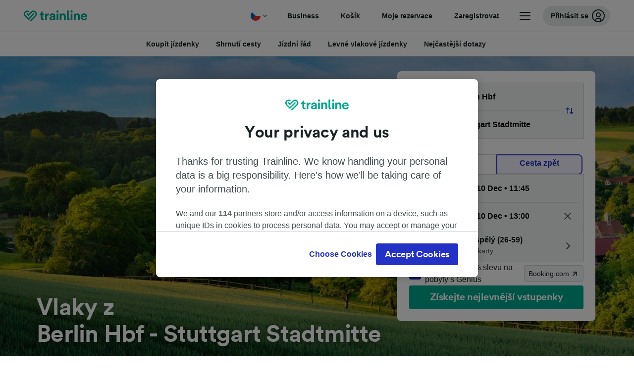

--- FILE ---
content_type: text/html; charset=utf-8
request_url: https://www.thetrainline.com/cs/odjezdy-vlaku/berlin-hbf-do-stuttgart-stadtmitte
body_size: 77061
content:
<!DOCTYPE html>
<html lang="cs">
<head>
  <meta charset="utf-8" />
  <meta name="viewport" content="width=device-width, initial-scale=1" />
  <meta http-equiv="X-UA-Compatible" content="IE=edge" />
  <title data-react-helmet="true">Levné vlaky Berlin Hbf - Stuttgart Stadtmitte | Vlak jízdní řád | Trainline</title>
  <script>
    if("PerformancePaintTiming" in window){var observer=new PerformanceObserver(function(r){var e=!0,n=!1,t=void 0;try{for(var a,i=r.getEntries()[Symbol.iterator]();!(e=(a=i.next()).done);e=!0){var o=a.value;"first-contentful-paint"===o.name&&(window.fcp=Math.round(o.startTime+o.duration))}}catch(r){n=!0,t=r}finally{try{e||null==i.return||i.return()}finally{if(n)throw t}}});observer.observe({entryTypes:["paint"]})}
  !function(){if("PerformanceLongTaskTiming" in window){var g=window.__tti={e:[]};
    g.o=new PerformanceObserver(function(l){g.e=g.e.concat(l.getEntries())});
    g.o.observe({entryTypes:["longtask"]})}}();
  </script>
      <!-- LUX -->
      <script>
      LUX = (function () { var a = ("undefined" !== typeof (LUX) && "undefined" !== typeof (LUX.gaMarks) ? LUX.gaMarks : []); var d = ("undefined" !== typeof (LUX) && "undefined" !== typeof (LUX.gaMeasures) ? LUX.gaMeasures : []); var j = "LUX_start"; var k = window.performance; var l = ("undefined" !== typeof (LUX) && LUX.ns ? LUX.ns : (Date.now ? Date.now() : +(new Date()))); if (k && k.timing && k.timing.navigationStart) { l = k.timing.navigationStart } function f() { if (k && k.now) { return k.now() } var o = Date.now ? Date.now() : +(new Date()); return o - l } function b(n) { if (k) { if (k.mark) { return k.mark(n) } else { if (k.webkitMark) { return k.webkitMark(n) } } } a.push({ name: n, entryType: "mark", startTime: f(), duration: 0 }); return } function m(p, t, n) { if ("undefined" === typeof (t) && h(j)) { t = j } if (k) { if (k.measure) { if (t) { if (n) { return k.measure(p, t, n) } else { return k.measure(p, t) } } else { return k.measure(p) } } else { if (k.webkitMeasure) { return k.webkitMeasure(p, t, n) } } } var r = 0, o = f(); if (t) { var s = h(t); if (s) { r = s.startTime } else { if (k && k.timing && k.timing[t]) { r = k.timing[t] - k.timing.navigationStart } else { return } } } if (n) { var q = h(n); if (q) { o = q.startTime } else { if (k && k.timing && k.timing[n]) { o = k.timing[n] - k.timing.navigationStart } else { return } } } d.push({ name: p, entryType: "measure", startTime: r, duration: (o - r) }); return } function h(n) { return c(n, g()) } function c(p, o) { for (i = o.length - 1; i >= 0; i--) { var n = o[i]; if (p === n.name) { return n } } return undefined } function g() { if (k) { if (k.getEntriesByType) { return k.getEntriesByType("mark") } else { if (k.webkitGetEntriesByType) { return k.webkitGetEntriesByType("mark") } } } return a } return { mark: b, measure: m, gaMarks: a, gaMeasures: d } })(); LUX.ns = (Date.now ? Date.now() : +(new Date())); LUX.ac = []; LUX.cmd = function (a) { LUX.ac.push(a) }; LUX.init = function () { LUX.cmd(["init"]) }; LUX.send = function () { LUX.cmd(["send"]) }; LUX.addData = function (a, b) { LUX.cmd(["addData", a, b]) }; LUX_ae = []; window.addEventListener("error", function (a) { LUX_ae.push(a) }); LUX_al = []; if ("function" === typeof (PerformanceObserver) && "function" === typeof (PerformanceLongTaskTiming)) { var LongTaskObserver = new PerformanceObserver(function (c) { var b = c.getEntries(); for (var a = 0; a < b.length; a++) { var d = b[a]; LUX_al.push(d) } }); try { LongTaskObserver.observe({ type: ["longtask"] }) } catch (e) { } };
    </script><script>
          LUX = window.LUX || {};
          LUX.label = 'Train Times';
          LUX.samplerate = 10;
        </script>

      <link rel="preload" as="style" href="/train-times/public/trainTimesPageV2.6174980ec5183f2a080a.css" />
      <link rel="preload" as="style" href="/train-times/public/shareable.32ea88d117f96ef004a3.css" />
      <link rel="stylesheet" href="/train-times/public/trainTimesPageV2.6174980ec5183f2a080a.css"/>
      <link rel="stylesheet" href="/train-times/public/shareable.32ea88d117f96ef004a3.css"/>


  <link rel="preload" href="https://www.thetrainline.com/content/WEB/fonts/tl-circular-1.0.1/TLCircular-Bold.woff2" as="font" type="font/woff2" crossorigin>

  <link rel="icon" type="image/png" sizes="16x16" href="https://www.thetrainline.com/content/vul/favicons/favicon-16x16.png?v=2020" />
  <link rel="icon" type="image/png" sizes="32x32" href="https://www.thetrainline.com/content/vul/favicons/favicon-32x32.png?v=2020" />
  <link rel="icon" type="image/png" sizes="96x96" href="https://www.thetrainline.com/content/vul/favicons/favicon-96x96.png?v=2020" />
  <link rel="apple-touch-icon" sizes="120x120" href="https://www.thetrainline.com/content/vul/favicons/apple-touch-icon-120x120.png?v=2020" />
  <link rel="apple-touch-icon" sizes="152x152" href="https://www.thetrainline.com/content/vul/favicons/apple-touch-icon-152x152.png?v=2020" />
  <link rel="apple-touch-icon" sizes="167x167" href="https://www.thetrainline.com/content/vul/favicons/apple-touch-icon-167x167.png?v=2020" />
  <link rel="apple-touch-icon" sizes="180x180" href="https://www.thetrainline.com/content/vul/favicons/apple-touch-icon-180x180.png?v=2020" />

  <link data-react-helmet="true" rel="canonical" href="https://www.thetrainline.com/cs/odjezdy-vlaku/berlin-hbf-do-stuttgart-stadtmitte"/><link data-react-helmet="true" rel="alternate" hrefLang="cs" href="https://www.thetrainline.com/cs/odjezdy-vlaku/berlin-hbf-do-stuttgart-stadtmitte"/><link data-react-helmet="true" rel="alternate" hrefLang="it-ch" href="https://www.thetrainline.com/it-ch/orari-treni/berlino-centrale-a-stuttgart-stadtmitte"/><link data-react-helmet="true" rel="preload" as="image" href="https://www.thetrainline.com/content/vul/hero-images/country/de/mobile.jpg" media="(max-width: 767.9px)"/><link data-react-helmet="true" rel="preload" as="image" href="https://www.thetrainline.com/content/vul/hero-images/country/de/1x.jpg" media="(min-width: 768px) and (-webkit-max-device-pixel-ratio: 1.99) and (max-width: 1439.9px), (min-width: 768px) and (max-resolution: 191dpi) and (max-width: 1439.9px)"/><link data-react-helmet="true" rel="preload" as="image" href="https://www.thetrainline.com/content/vul/hero-images/country/de/2x.jpg" media="(min-width: 768px) and (-webkit-min-device-pixel-ratio: 2), (min-width: 768px) and (min-resolution: 192dpi), (min-width: 1440px)"/>


  <meta data-react-helmet="true" name="description" content="Cestujte vlakem z Berlin Hbf - Stuttgart Stadtmitte za 5hod 49m. Získejte odjezdy vlaků a kupte si jízdenky na cestu z Berlin Hbf - Stuttgart Stadtmitte."/><meta data-react-helmet="true" property="og:site_name" content="Trainline"/><meta data-react-helmet="true" property="og:title" content="Levné vlaky Berlin Hbf - Stuttgart Stadtmitte | Vlak jízdní řád | Trainline"/><meta data-react-helmet="true" property="og:image" content="https://www.thetrainline.com/content/vul/hero-images/country/de/mobile.jpg"/><meta data-react-helmet="true" property="fb:app_id" content="431799653605766"/><meta data-react-helmet="true" name="twitter:card" content="summary_large_image"/><meta data-react-helmet="true" name="twitter:site" content="@thetrainline"/><meta data-react-helmet="true" property="og:url" content="https://www.thetrainline.com/cs/odjezdy-vlaku/berlin-hbf-do-stuttgart-stadtmitte"/><meta data-react-helmet="true" property="og:description" content="Cestujte vlakem z Berlin Hbf - Stuttgart Stadtmitte za 5hod 49m. Získejte odjezdy vlaků a kupte si jízdenky na cestu z Berlin Hbf - Stuttgart Stadtmitte."/>
  <script data-react-helmet="true" type="application/ld+json">{"@context":"http://schema.org","@type":"TrainTrip","departureStation":{"@type":"TrainStation","name":"Berlin Hbf"},"arrivalStation":{"@type":"TrainStation","name":"Stuttgart Stadtmitte"},"image":"https://www.thetrainline.com/content/vul/hero-images/country/de/mobile.jpg","provider":[{"@type":"Organization","name":"Deutsche Bahn"}],"potentialAction":{"@context":"https://schema.org","@type":"TravelAction","distance":"511 km"}}</script><script data-react-helmet="true" type="application/ld+json">{"@context":"https://schema.org/","@type":"BreadcrumbList","itemListElement":[{"@type":"ListItem","position":1,"name":"Domů","item":{"@id":"https://www.thetrainline.com/cs"}},{"@type":"ListItem","position":2,"name":"Odjezdy vlaků","item":{"@id":"https://www.thetrainline.com/cs/odjezdy-vlaku"}},{"@type":"ListItem","position":3,"name":"Berlin Hbf - Stuttgart Stadtmitte","item":{"@id":"https://www.thetrainline.com/cs/odjezdy-vlaku/berlin-hbf-do-stuttgart-stadtmitte"}}]}</script><script data-react-helmet="true" type="application/ld+json">{"@context":"https://schema.org","@type":"FAQPage","mainEntity":[{"@type":"Question","name":"Jak dlouho trvá vlak z Berlin Hbf do Stuttgart Stadtmitte","acceptedAnswer":{"@type":"Answer","text":"Průměrná doba jízdy vlakem mezi Berlin Hbf a Stuttgart Stadtmitte je 6 hodin a 41 minut, s přibližně 40 vlaky denně. Může být prodloužena o víkendech a svátcích, proto použijte náš Plánovač cest na této stránce a vyhledejte konkrétní datum cesty."}},{"@type":"Question","name":"Jaký je nejrychlejší čas cesty mezi Berlin Hbf a Stuttgart Stadtmitte vlakem?","acceptedAnswer":{"@type":"Answer","text":"Nejrychlejší doba jízdy vlakem z Berlin Hbf do Stuttgart Stadtmitte je 5 hodin a 49 minut."}},{"@type":"Question","name":"Existuje přímý vlak z Berlin Hbf do Stuttgart Stadtmitte?","acceptedAnswer":{"@type":"Answer","text":"Ne, neexistují žádné přímé vlakové spoje z Berlin Hbf do Stuttgart Stadtmitte. Cestování z Berlin Hbf do Stuttgart Stadtmitte vlakem bude vyžadovat minimálně 1 změna."}},{"@type":"Question","name":"Který čas odjíždí první vlak z Berlin Hbf do Stuttgart Stadtmitte?","acceptedAnswer":{"@type":"Answer","text":"První vlak z Berlin Hbf do Stuttgart Stadtmitte odchází v 04:28. Časy a služby se mohou během víkendů a svátků lišit."}},{"@type":"Question","name":"Kdy uplyne poslední vlak z Berlin Hbf do Stuttgart Stadtmitte?","acceptedAnswer":{"@type":"Answer","text":"Poslední vlak z Berlin Hbf až Stuttgart Stadtmitte odjíždí na 23:28, vlaky, které odjíždějí v časných ranních hodinách nebo velmi pozdě večer, mohou být služby spaní, čas a služby se mohou během víkendů a svátků lišit."}},{"@type":"Question","name":"Jaká je vzdálenost mezi Berlin Hbf a Stuttgart Stadtmitte vlakem?","acceptedAnswer":{"@type":"Answer","text":"Vlaky cestující z Berlin Hbf do Stuttgart Stadtmitte pokrývají během cesty vzdálenost přibližně 511 km."}}]}</script>

  <link rel="preload" as="script" href="https://dd.thetrainline.com/tags.js"><script>function pushDataDomeEvent(eventAction, eventLabel, customGenericValues) {
    if (window.dataLayer && window.__ANALYTICS_CORE_PROPERTIES__) {
      const coreProperties = typeof window.__ANALYTICS_CORE_PROPERTIES__ === 'object' ? window.__ANALYTICS_CORE_PROPERTIES__ : {};
      const globalGenericValues = { globalGV1: coreProperties.genericValue1, globalGV2: coreProperties.genericValue2, globalGV3: coreProperties.genericValue3 };

      const corePropertiesWithGenericValues = {
        ...coreProperties,
        genericValue1: JSON.stringify(customGenericValues),
        genericValue2: JSON.stringify(globalGenericValues),
      }

      window.dataLayer.push({
        coreProperties: corePropertiesWithGenericValues,
        event: 'generic event',
        eventProperties: {
          eventAction: eventAction,
          eventCategory: 'Datadome',
          eventLabel: eventLabel,
        },
      })
    }
  };

  window.addEventListener("dd_ready", function (event) {
    if (window) {
      window.datadomeReady = true;

      if (window.newrelic && window.newrelic.addPageAction) {
        window.newrelic.addPageAction("datadomeReady", { ...event.detail });
      }

      try {
        window.performance.mark("PERF_DD_READY");
      } catch (error) {
        // noop
      }
    }

  }, { once: true });

  window.addEventListener("dd_captcha_displayed", function (event) {
    pushDataDomeEvent("dd_captcha_displayed", "datadome SDK fired captcha_displayed event", { ...event.detail });

    if (window && window.newrelic && window.newrelic.addPageAction) {
      window.newrelic.addPageAction("datadomeCaptchaDisplayed", { ...event.detail });
    }
  });

  window.addEventListener("dd_captcha_passed", function (event) {
    pushDataDomeEvent("dd_captcha_passed", "datadome SDK fired captcha_passed event");

    if (window && window.newrelic && window.newrelic.addPageAction) {
      window.newrelic.addPageAction("datadomeCaptchaPassed", { ...event.detail });
    }
  });

  window.addEventListener("dd_response_error", function (event) {
    pushDataDomeEvent("dd_response_error", "datadome SDK fired response_error event", { ...event.detail });

    if (window && window.newrelic && window.newrelic.addPageAction) {
    const { rootElement: omitted, ...rest }  = event.detail;
      window.newrelic.addPageAction("datadomeError", { ...rest });
    }
  });

  window.addEventListener("dd_blocked", function (event) {
    pushDataDomeEvent("dd_blocked", "datadome SDK fired response_blocked event for request - " + event.detail.url, { ...event.detail });

    if (window && window.newrelic && window.newrelic.addPageAction) {
      window.newrelic.addPageAction("datadomeBlocked", { ...event.detail });
    }
  });

  window.addEventListener("dd_response_displayed", function (event) {
    pushDataDomeEvent("dd_response_displayed", "datadome SDK fired response_displayed event for request", { ...event.detail });

    if (window && window.newrelic && window.newrelic.addPageAction) {
      const { rootElement: omitted, ...rest }  = event.detail;
      window.newrelic.addPageAction("datadomeResponseDisplayed", { ...rest });
    }
  });

  window.addEventListener("dd_response_passed", function (event) {
    pushDataDomeEvent("dd_response_passed", "datadome SDK fired response_passed event for request", { ...event.detail });

    if (window && window.newrelic && window.newrelic.addPageAction) {
      window.newrelic.addPageAction("datadomeChallengePassed", { ...event.detail });
    }
  });
window.ddjskey = 'E1950F58FF4C3B67C237DE42A4D080';
window.ddoptions = {
  enableTagEvents: true,
  ajaxListenerPath: true,
  endpoint: 'https://dd.thetrainline.com/js/',
  overrideAbortFetch: true
};</script>
<script src="https://dd.thetrainline.com/tags.js" async></script>
  <script type='text/javascript'>window.NREUM||(NREUM={});NREUM.info = {"agent":"","beacon":"bam.nr-data.net","errorBeacon":"bam.nr-data.net","licenseKey":"80752ce357","applicationID":"27776818","agentToken":null,"applicationTime":1.63397,"transactionName":"YVxWMhRZW0JYBhVYXFgWcR4WSlBCSg8SHnRzbRtJ","queueTime":0,"ttGuid":"915376258dad98c9"}; (window.NREUM||(NREUM={})).init={privacy:{cookies_enabled:true},ajax:{deny_list:[]},session_trace:{sampling_rate:10.0,mode:"FIXED_RATE",enabled:true,error_sampling_rate:100.0},feature_flags:["soft_nav"],performance:{capture_marks:true,capture_detail:true,capture_measures:true}};(window.NREUM||(NREUM={})).loader_config={xpid:"UAcAUVNUGwEHU1ZUDwAP",licenseKey:"80752ce357",applicationID:"27776818",browserID:"27854928"};;/*! For license information please see nr-loader-spa-1.304.0.min.js.LICENSE.txt */
(()=>{var e,t,r={384:(e,t,r)=>{"use strict";r.d(t,{NT:()=>o,US:()=>u,Zm:()=>a,bQ:()=>d,dV:()=>c,pV:()=>l});var n=r(6154),i=r(1863),s=r(1910);const o={beacon:"bam.nr-data.net",errorBeacon:"bam.nr-data.net"};function a(){return n.gm.NREUM||(n.gm.NREUM={}),void 0===n.gm.newrelic&&(n.gm.newrelic=n.gm.NREUM),n.gm.NREUM}function c(){let e=a();return e.o||(e.o={ST:n.gm.setTimeout,SI:n.gm.setImmediate||n.gm.setInterval,CT:n.gm.clearTimeout,XHR:n.gm.XMLHttpRequest,REQ:n.gm.Request,EV:n.gm.Event,PR:n.gm.Promise,MO:n.gm.MutationObserver,FETCH:n.gm.fetch,WS:n.gm.WebSocket},(0,s.i)(...Object.values(e.o))),e}function d(e,t){let r=a();r.initializedAgents??={},t.initializedAt={ms:(0,i.t)(),date:new Date},r.initializedAgents[e]=t}function u(e,t){a()[e]=t}function l(){return function(){let e=a();const t=e.info||{};e.info={beacon:o.beacon,errorBeacon:o.errorBeacon,...t}}(),function(){let e=a();const t=e.init||{};e.init={...t}}(),c(),function(){let e=a();const t=e.loader_config||{};e.loader_config={...t}}(),a()}},782:(e,t,r)=>{"use strict";r.d(t,{T:()=>n});const n=r(860).K7.pageViewTiming},860:(e,t,r)=>{"use strict";r.d(t,{$J:()=>u,K7:()=>c,P3:()=>d,XX:()=>i,Yy:()=>a,df:()=>s,qY:()=>n,v4:()=>o});const n="events",i="jserrors",s="browser/blobs",o="rum",a="browser/logs",c={ajax:"ajax",genericEvents:"generic_events",jserrors:i,logging:"logging",metrics:"metrics",pageAction:"page_action",pageViewEvent:"page_view_event",pageViewTiming:"page_view_timing",sessionReplay:"session_replay",sessionTrace:"session_trace",softNav:"soft_navigations",spa:"spa"},d={[c.pageViewEvent]:1,[c.pageViewTiming]:2,[c.metrics]:3,[c.jserrors]:4,[c.spa]:5,[c.ajax]:6,[c.sessionTrace]:7,[c.softNav]:8,[c.sessionReplay]:9,[c.logging]:10,[c.genericEvents]:11},u={[c.pageViewEvent]:o,[c.pageViewTiming]:n,[c.ajax]:n,[c.spa]:n,[c.softNav]:n,[c.metrics]:i,[c.jserrors]:i,[c.sessionTrace]:s,[c.sessionReplay]:s,[c.logging]:a,[c.genericEvents]:"ins"}},944:(e,t,r)=>{"use strict";r.d(t,{R:()=>i});var n=r(3241);function i(e,t){"function"==typeof console.debug&&(console.debug("New Relic Warning: https://github.com/newrelic/newrelic-browser-agent/blob/main/docs/warning-codes.md#".concat(e),t),(0,n.W)({agentIdentifier:null,drained:null,type:"data",name:"warn",feature:"warn",data:{code:e,secondary:t}}))}},993:(e,t,r)=>{"use strict";r.d(t,{A$:()=>s,ET:()=>o,TZ:()=>a,p_:()=>i});var n=r(860);const i={ERROR:"ERROR",WARN:"WARN",INFO:"INFO",DEBUG:"DEBUG",TRACE:"TRACE"},s={OFF:0,ERROR:1,WARN:2,INFO:3,DEBUG:4,TRACE:5},o="log",a=n.K7.logging},1687:(e,t,r)=>{"use strict";r.d(t,{Ak:()=>d,Ze:()=>f,x3:()=>u});var n=r(3241),i=r(7836),s=r(3606),o=r(860),a=r(2646);const c={};function d(e,t){const r={staged:!1,priority:o.P3[t]||0};l(e),c[e].get(t)||c[e].set(t,r)}function u(e,t){e&&c[e]&&(c[e].get(t)&&c[e].delete(t),p(e,t,!1),c[e].size&&h(e))}function l(e){if(!e)throw new Error("agentIdentifier required");c[e]||(c[e]=new Map)}function f(e="",t="feature",r=!1){if(l(e),!e||!c[e].get(t)||r)return p(e,t);c[e].get(t).staged=!0,h(e)}function h(e){const t=Array.from(c[e]);t.every(([e,t])=>t.staged)&&(t.sort((e,t)=>e[1].priority-t[1].priority),t.forEach(([t])=>{c[e].delete(t),p(e,t)}))}function p(e,t,r=!0){const o=e?i.ee.get(e):i.ee,c=s.i.handlers;if(!o.aborted&&o.backlog&&c){if((0,n.W)({agentIdentifier:e,type:"lifecycle",name:"drain",feature:t}),r){const e=o.backlog[t],r=c[t];if(r){for(let t=0;e&&t<e.length;++t)g(e[t],r);Object.entries(r).forEach(([e,t])=>{Object.values(t||{}).forEach(t=>{t[0]?.on&&t[0]?.context()instanceof a.y&&t[0].on(e,t[1])})})}}o.isolatedBacklog||delete c[t],o.backlog[t]=null,o.emit("drain-"+t,[])}}function g(e,t){var r=e[1];Object.values(t[r]||{}).forEach(t=>{var r=e[0];if(t[0]===r){var n=t[1],i=e[3],s=e[2];n.apply(i,s)}})}},1741:(e,t,r)=>{"use strict";r.d(t,{W:()=>s});var n=r(944),i=r(4261);class s{#e(e,...t){if(this[e]!==s.prototype[e])return this[e](...t);(0,n.R)(35,e)}addPageAction(e,t){return this.#e(i.hG,e,t)}register(e){return this.#e(i.eY,e)}recordCustomEvent(e,t){return this.#e(i.fF,e,t)}setPageViewName(e,t){return this.#e(i.Fw,e,t)}setCustomAttribute(e,t,r){return this.#e(i.cD,e,t,r)}noticeError(e,t){return this.#e(i.o5,e,t)}setUserId(e){return this.#e(i.Dl,e)}setApplicationVersion(e){return this.#e(i.nb,e)}setErrorHandler(e){return this.#e(i.bt,e)}addRelease(e,t){return this.#e(i.k6,e,t)}log(e,t){return this.#e(i.$9,e,t)}start(){return this.#e(i.d3)}finished(e){return this.#e(i.BL,e)}recordReplay(){return this.#e(i.CH)}pauseReplay(){return this.#e(i.Tb)}addToTrace(e){return this.#e(i.U2,e)}setCurrentRouteName(e){return this.#e(i.PA,e)}interaction(e){return this.#e(i.dT,e)}wrapLogger(e,t,r){return this.#e(i.Wb,e,t,r)}measure(e,t){return this.#e(i.V1,e,t)}consent(e){return this.#e(i.Pv,e)}}},1863:(e,t,r)=>{"use strict";function n(){return Math.floor(performance.now())}r.d(t,{t:()=>n})},1910:(e,t,r)=>{"use strict";r.d(t,{i:()=>s});var n=r(944);const i=new Map;function s(...e){return e.every(e=>{if(i.has(e))return i.get(e);const t="function"==typeof e?e.toString():"",r=t.includes("[native code]"),s=t.includes("nrWrapper");return r||s||(0,n.R)(64,e?.name||t),i.set(e,r),r})}},2555:(e,t,r)=>{"use strict";r.d(t,{D:()=>a,f:()=>o});var n=r(384),i=r(8122);const s={beacon:n.NT.beacon,errorBeacon:n.NT.errorBeacon,licenseKey:void 0,applicationID:void 0,sa:void 0,queueTime:void 0,applicationTime:void 0,ttGuid:void 0,user:void 0,account:void 0,product:void 0,extra:void 0,jsAttributes:{},userAttributes:void 0,atts:void 0,transactionName:void 0,tNamePlain:void 0};function o(e){try{return!!e.licenseKey&&!!e.errorBeacon&&!!e.applicationID}catch(e){return!1}}const a=e=>(0,i.a)(e,s)},2614:(e,t,r)=>{"use strict";r.d(t,{BB:()=>o,H3:()=>n,g:()=>d,iL:()=>c,tS:()=>a,uh:()=>i,wk:()=>s});const n="NRBA",i="SESSION",s=144e5,o=18e5,a={STARTED:"session-started",PAUSE:"session-pause",RESET:"session-reset",RESUME:"session-resume",UPDATE:"session-update"},c={SAME_TAB:"same-tab",CROSS_TAB:"cross-tab"},d={OFF:0,FULL:1,ERROR:2}},2646:(e,t,r)=>{"use strict";r.d(t,{y:()=>n});class n{constructor(e){this.contextId=e}}},2843:(e,t,r)=>{"use strict";r.d(t,{G:()=>s,u:()=>i});var n=r(3878);function i(e,t=!1,r,i){(0,n.DD)("visibilitychange",function(){if(t)return void("hidden"===document.visibilityState&&e());e(document.visibilityState)},r,i)}function s(e,t,r){(0,n.sp)("pagehide",e,t,r)}},3241:(e,t,r)=>{"use strict";r.d(t,{W:()=>s});var n=r(6154);const i="newrelic";function s(e={}){try{n.gm.dispatchEvent(new CustomEvent(i,{detail:e}))}catch(e){}}},3304:(e,t,r)=>{"use strict";r.d(t,{A:()=>s});var n=r(7836);const i=()=>{const e=new WeakSet;return(t,r)=>{if("object"==typeof r&&null!==r){if(e.has(r))return;e.add(r)}return r}};function s(e){try{return JSON.stringify(e,i())??""}catch(e){try{n.ee.emit("internal-error",[e])}catch(e){}return""}}},3333:(e,t,r)=>{"use strict";r.d(t,{$v:()=>u,TZ:()=>n,Xh:()=>c,Zp:()=>i,kd:()=>d,mq:()=>a,nf:()=>o,qN:()=>s});const n=r(860).K7.genericEvents,i=["auxclick","click","copy","keydown","paste","scrollend"],s=["focus","blur"],o=4,a=1e3,c=2e3,d=["PageAction","UserAction","BrowserPerformance"],u={RESOURCES:"experimental.resources",REGISTER:"register"}},3434:(e,t,r)=>{"use strict";r.d(t,{Jt:()=>s,YM:()=>d});var n=r(7836),i=r(5607);const s="nr@original:".concat(i.W),o=50;var a=Object.prototype.hasOwnProperty,c=!1;function d(e,t){return e||(e=n.ee),r.inPlace=function(e,t,n,i,s){n||(n="");const o="-"===n.charAt(0);for(let a=0;a<t.length;a++){const c=t[a],d=e[c];l(d)||(e[c]=r(d,o?c+n:n,i,c,s))}},r.flag=s,r;function r(t,r,n,c,d){return l(t)?t:(r||(r=""),nrWrapper[s]=t,function(e,t,r){if(Object.defineProperty&&Object.keys)try{return Object.keys(e).forEach(function(r){Object.defineProperty(t,r,{get:function(){return e[r]},set:function(t){return e[r]=t,t}})}),t}catch(e){u([e],r)}for(var n in e)a.call(e,n)&&(t[n]=e[n])}(t,nrWrapper,e),nrWrapper);function nrWrapper(){var s,a,l,f;let h;try{a=this,s=[...arguments],l="function"==typeof n?n(s,a):n||{}}catch(t){u([t,"",[s,a,c],l],e)}i(r+"start",[s,a,c],l,d);const p=performance.now();let g;try{return f=t.apply(a,s),g=performance.now(),f}catch(e){throw g=performance.now(),i(r+"err",[s,a,e],l,d),h=e,h}finally{const e=g-p,t={start:p,end:g,duration:e,isLongTask:e>=o,methodName:c,thrownError:h};t.isLongTask&&i("long-task",[t,a],l,d),i(r+"end",[s,a,f],l,d)}}}function i(r,n,i,s){if(!c||t){var o=c;c=!0;try{e.emit(r,n,i,t,s)}catch(t){u([t,r,n,i],e)}c=o}}}function u(e,t){t||(t=n.ee);try{t.emit("internal-error",e)}catch(e){}}function l(e){return!(e&&"function"==typeof e&&e.apply&&!e[s])}},3606:(e,t,r)=>{"use strict";r.d(t,{i:()=>s});var n=r(9908);s.on=o;var i=s.handlers={};function s(e,t,r,s){o(s||n.d,i,e,t,r)}function o(e,t,r,i,s){s||(s="feature"),e||(e=n.d);var o=t[s]=t[s]||{};(o[r]=o[r]||[]).push([e,i])}},3738:(e,t,r)=>{"use strict";r.d(t,{He:()=>i,Kp:()=>a,Lc:()=>d,Rz:()=>u,TZ:()=>n,bD:()=>s,d3:()=>o,jx:()=>l,sl:()=>f,uP:()=>c});const n=r(860).K7.sessionTrace,i="bstResource",s="resource",o="-start",a="-end",c="fn"+o,d="fn"+a,u="pushState",l=1e3,f=3e4},3785:(e,t,r)=>{"use strict";r.d(t,{R:()=>c,b:()=>d});var n=r(9908),i=r(1863),s=r(860),o=r(3969),a=r(993);function c(e,t,r={},c=a.p_.INFO,d,u=(0,i.t)()){(0,n.p)(o.xV,["API/logging/".concat(c.toLowerCase(),"/called")],void 0,s.K7.metrics,e),(0,n.p)(a.ET,[u,t,r,c,d],void 0,s.K7.logging,e)}function d(e){return"string"==typeof e&&Object.values(a.p_).some(t=>t===e.toUpperCase().trim())}},3878:(e,t,r)=>{"use strict";function n(e,t){return{capture:e,passive:!1,signal:t}}function i(e,t,r=!1,i){window.addEventListener(e,t,n(r,i))}function s(e,t,r=!1,i){document.addEventListener(e,t,n(r,i))}r.d(t,{DD:()=>s,jT:()=>n,sp:()=>i})},3962:(e,t,r)=>{"use strict";r.d(t,{AM:()=>o,O2:()=>l,OV:()=>s,Qu:()=>f,TZ:()=>c,ih:()=>h,pP:()=>a,t1:()=>u,tC:()=>i,wD:()=>d});var n=r(860);const i=["click","keydown","submit"],s="popstate",o="api",a="initialPageLoad",c=n.K7.softNav,d=5e3,u=500,l={INITIAL_PAGE_LOAD:"",ROUTE_CHANGE:1,UNSPECIFIED:2},f={INTERACTION:1,AJAX:2,CUSTOM_END:3,CUSTOM_TRACER:4},h={IP:"in progress",PF:"pending finish",FIN:"finished",CAN:"cancelled"}},3969:(e,t,r)=>{"use strict";r.d(t,{TZ:()=>n,XG:()=>a,rs:()=>i,xV:()=>o,z_:()=>s});const n=r(860).K7.metrics,i="sm",s="cm",o="storeSupportabilityMetrics",a="storeEventMetrics"},4234:(e,t,r)=>{"use strict";r.d(t,{W:()=>s});var n=r(7836),i=r(1687);class s{constructor(e,t){this.agentIdentifier=e,this.ee=n.ee.get(e),this.featureName=t,this.blocked=!1}deregisterDrain(){(0,i.x3)(this.agentIdentifier,this.featureName)}}},4261:(e,t,r)=>{"use strict";r.d(t,{$9:()=>u,BL:()=>c,CH:()=>p,Dl:()=>x,Fw:()=>w,PA:()=>v,Pl:()=>n,Pv:()=>A,Tb:()=>f,U2:()=>o,V1:()=>E,Wb:()=>T,bt:()=>y,cD:()=>b,d3:()=>R,dT:()=>d,eY:()=>g,fF:()=>h,hG:()=>s,hw:()=>i,k6:()=>a,nb:()=>m,o5:()=>l});const n="api-",i=n+"ixn-",s="addPageAction",o="addToTrace",a="addRelease",c="finished",d="interaction",u="log",l="noticeError",f="pauseReplay",h="recordCustomEvent",p="recordReplay",g="register",m="setApplicationVersion",v="setCurrentRouteName",b="setCustomAttribute",y="setErrorHandler",w="setPageViewName",x="setUserId",R="start",T="wrapLogger",E="measure",A="consent"},4387:(e,t,r)=>{"use strict";function n(e={}){return!(!e.id||!e.name)}function i(e){return"string"==typeof e&&e.trim().length<501||"number"==typeof e}function s(e,t){if(2!==t?.harvestEndpointVersion)return{};const r=t.agentRef.runtime.appMetadata.agents[0].entityGuid;return n(e)?{"mfe.id":e.id,"mfe.name":e.name,eventSource:e.eventSource,"parent.id":e.parent?.id||r}:{"entity.guid":r,appId:t.agentRef.info.applicationID}}r.d(t,{Ux:()=>s,c7:()=>n,yo:()=>i})},5205:(e,t,r)=>{"use strict";r.d(t,{j:()=>_});var n=r(384),i=r(1741);var s=r(2555),o=r(3333);const a=e=>{if(!e||"string"!=typeof e)return!1;try{document.createDocumentFragment().querySelector(e)}catch{return!1}return!0};var c=r(2614),d=r(944),u=r(8122);const l="[data-nr-mask]",f=e=>(0,u.a)(e,(()=>{const e={feature_flags:[],experimental:{allow_registered_children:!1,resources:!1},mask_selector:"*",block_selector:"[data-nr-block]",mask_input_options:{color:!1,date:!1,"datetime-local":!1,email:!1,month:!1,number:!1,range:!1,search:!1,tel:!1,text:!1,time:!1,url:!1,week:!1,textarea:!1,select:!1,password:!0}};return{ajax:{deny_list:void 0,block_internal:!0,enabled:!0,autoStart:!0},api:{get allow_registered_children(){return e.feature_flags.includes(o.$v.REGISTER)||e.experimental.allow_registered_children},set allow_registered_children(t){e.experimental.allow_registered_children=t},duplicate_registered_data:!1},browser_consent_mode:{enabled:!1},distributed_tracing:{enabled:void 0,exclude_newrelic_header:void 0,cors_use_newrelic_header:void 0,cors_use_tracecontext_headers:void 0,allowed_origins:void 0},get feature_flags(){return e.feature_flags},set feature_flags(t){e.feature_flags=t},generic_events:{enabled:!0,autoStart:!0},harvest:{interval:30},jserrors:{enabled:!0,autoStart:!0},logging:{enabled:!0,autoStart:!0},metrics:{enabled:!0,autoStart:!0},obfuscate:void 0,page_action:{enabled:!0},page_view_event:{enabled:!0,autoStart:!0},page_view_timing:{enabled:!0,autoStart:!0},performance:{capture_marks:!1,capture_measures:!1,capture_detail:!0,resources:{get enabled(){return e.feature_flags.includes(o.$v.RESOURCES)||e.experimental.resources},set enabled(t){e.experimental.resources=t},asset_types:[],first_party_domains:[],ignore_newrelic:!0}},privacy:{cookies_enabled:!0},proxy:{assets:void 0,beacon:void 0},session:{expiresMs:c.wk,inactiveMs:c.BB},session_replay:{autoStart:!0,enabled:!1,preload:!1,sampling_rate:10,error_sampling_rate:100,collect_fonts:!1,inline_images:!1,fix_stylesheets:!0,mask_all_inputs:!0,get mask_text_selector(){return e.mask_selector},set mask_text_selector(t){a(t)?e.mask_selector="".concat(t,",").concat(l):""===t||null===t?e.mask_selector=l:(0,d.R)(5,t)},get block_class(){return"nr-block"},get ignore_class(){return"nr-ignore"},get mask_text_class(){return"nr-mask"},get block_selector(){return e.block_selector},set block_selector(t){a(t)?e.block_selector+=",".concat(t):""!==t&&(0,d.R)(6,t)},get mask_input_options(){return e.mask_input_options},set mask_input_options(t){t&&"object"==typeof t?e.mask_input_options={...t,password:!0}:(0,d.R)(7,t)}},session_trace:{enabled:!0,autoStart:!0},soft_navigations:{enabled:!0,autoStart:!0},spa:{enabled:!0,autoStart:!0},ssl:void 0,user_actions:{enabled:!0,elementAttributes:["id","className","tagName","type"]}}})());var h=r(6154),p=r(9324);let g=0;const m={buildEnv:p.F3,distMethod:p.Xs,version:p.xv,originTime:h.WN},v={consented:!1},b={appMetadata:{},get consented(){return this.session?.state?.consent||v.consented},set consented(e){v.consented=e},customTransaction:void 0,denyList:void 0,disabled:!1,harvester:void 0,isolatedBacklog:!1,isRecording:!1,loaderType:void 0,maxBytes:3e4,obfuscator:void 0,onerror:void 0,ptid:void 0,releaseIds:{},session:void 0,timeKeeper:void 0,registeredEntities:[],jsAttributesMetadata:{bytes:0},get harvestCount(){return++g}},y=e=>{const t=(0,u.a)(e,b),r=Object.keys(m).reduce((e,t)=>(e[t]={value:m[t],writable:!1,configurable:!0,enumerable:!0},e),{});return Object.defineProperties(t,r)};var w=r(5701);const x=e=>{const t=e.startsWith("http");e+="/",r.p=t?e:"https://"+e};var R=r(7836),T=r(3241);const E={accountID:void 0,trustKey:void 0,agentID:void 0,licenseKey:void 0,applicationID:void 0,xpid:void 0},A=e=>(0,u.a)(e,E),S=new Set;function _(e,t={},r,o){let{init:a,info:c,loader_config:d,runtime:u={},exposed:l=!0}=t;if(!c){const e=(0,n.pV)();a=e.init,c=e.info,d=e.loader_config}e.init=f(a||{}),e.loader_config=A(d||{}),c.jsAttributes??={},h.bv&&(c.jsAttributes.isWorker=!0),e.info=(0,s.D)(c);const p=e.init,g=[c.beacon,c.errorBeacon];S.has(e.agentIdentifier)||(p.proxy.assets&&(x(p.proxy.assets),g.push(p.proxy.assets)),p.proxy.beacon&&g.push(p.proxy.beacon),e.beacons=[...g],function(e){const t=(0,n.pV)();Object.getOwnPropertyNames(i.W.prototype).forEach(r=>{const n=i.W.prototype[r];if("function"!=typeof n||"constructor"===n)return;let s=t[r];e[r]&&!1!==e.exposed&&"micro-agent"!==e.runtime?.loaderType&&(t[r]=(...t)=>{const n=e[r](...t);return s?s(...t):n})})}(e),(0,n.US)("activatedFeatures",w.B),e.runSoftNavOverSpa&&=!0===p.soft_navigations.enabled&&p.feature_flags.includes("soft_nav")),u.denyList=[...p.ajax.deny_list||[],...p.ajax.block_internal?g:[]],u.ptid=e.agentIdentifier,u.loaderType=r,e.runtime=y(u),S.has(e.agentIdentifier)||(e.ee=R.ee.get(e.agentIdentifier),e.exposed=l,(0,T.W)({agentIdentifier:e.agentIdentifier,drained:!!w.B?.[e.agentIdentifier],type:"lifecycle",name:"initialize",feature:void 0,data:e.config})),S.add(e.agentIdentifier)}},5270:(e,t,r)=>{"use strict";r.d(t,{Aw:()=>o,SR:()=>s,rF:()=>a});var n=r(384),i=r(7767);function s(e){return!!(0,n.dV)().o.MO&&(0,i.V)(e)&&!0===e?.session_trace.enabled}function o(e){return!0===e?.session_replay.preload&&s(e)}function a(e,t){try{if("string"==typeof t?.type){if("password"===t.type.toLowerCase())return"*".repeat(e?.length||0);if(void 0!==t?.dataset?.nrUnmask||t?.classList?.contains("nr-unmask"))return e}}catch(e){}return"string"==typeof e?e.replace(/[\S]/g,"*"):"*".repeat(e?.length||0)}},5289:(e,t,r)=>{"use strict";r.d(t,{GG:()=>s,Qr:()=>a,sB:()=>o});var n=r(3878);function i(){return"undefined"==typeof document||"complete"===document.readyState}function s(e,t){if(i())return e();(0,n.sp)("load",e,t)}function o(e){if(i())return e();(0,n.DD)("DOMContentLoaded",e)}function a(e){if(i())return e();(0,n.sp)("popstate",e)}},5607:(e,t,r)=>{"use strict";r.d(t,{W:()=>n});const n=(0,r(9566).bz)()},5701:(e,t,r)=>{"use strict";r.d(t,{B:()=>s,t:()=>o});var n=r(3241);const i=new Set,s={};function o(e,t){const r=t.agentIdentifier;s[r]??={},e&&"object"==typeof e&&(i.has(r)||(t.ee.emit("rumresp",[e]),s[r]=e,i.add(r),(0,n.W)({agentIdentifier:r,loaded:!0,drained:!0,type:"lifecycle",name:"load",feature:void 0,data:e})))}},6154:(e,t,r)=>{"use strict";r.d(t,{A4:()=>a,OF:()=>u,RI:()=>i,WN:()=>h,bv:()=>s,gm:()=>o,lR:()=>f,m:()=>d,mw:()=>c,sb:()=>l});var n=r(1863);const i="undefined"!=typeof window&&!!window.document,s="undefined"!=typeof WorkerGlobalScope&&("undefined"!=typeof self&&self instanceof WorkerGlobalScope&&self.navigator instanceof WorkerNavigator||"undefined"!=typeof globalThis&&globalThis instanceof WorkerGlobalScope&&globalThis.navigator instanceof WorkerNavigator),o=i?window:"undefined"!=typeof WorkerGlobalScope&&("undefined"!=typeof self&&self instanceof WorkerGlobalScope&&self||"undefined"!=typeof globalThis&&globalThis instanceof WorkerGlobalScope&&globalThis),a="complete"===o?.document?.readyState,c=Boolean("hidden"===o?.document?.visibilityState),d=""+o?.location,u=/iPad|iPhone|iPod/.test(o.navigator?.userAgent),l=u&&"undefined"==typeof SharedWorker,f=(()=>{const e=o.navigator?.userAgent?.match(/Firefox[/\s](\d+\.\d+)/);return Array.isArray(e)&&e.length>=2?+e[1]:0})(),h=Date.now()-(0,n.t)()},6344:(e,t,r)=>{"use strict";r.d(t,{BB:()=>u,Qb:()=>l,TZ:()=>i,Ug:()=>o,Vh:()=>s,_s:()=>a,bc:()=>d,yP:()=>c});var n=r(2614);const i=r(860).K7.sessionReplay,s="errorDuringReplay",o=.12,a={DomContentLoaded:0,Load:1,FullSnapshot:2,IncrementalSnapshot:3,Meta:4,Custom:5},c={[n.g.ERROR]:15e3,[n.g.FULL]:3e5,[n.g.OFF]:0},d={RESET:{message:"Session was reset",sm:"Reset"},IMPORT:{message:"Recorder failed to import",sm:"Import"},TOO_MANY:{message:"429: Too Many Requests",sm:"Too-Many"},TOO_BIG:{message:"Payload was too large",sm:"Too-Big"},CROSS_TAB:{message:"Session Entity was set to OFF on another tab",sm:"Cross-Tab"},ENTITLEMENTS:{message:"Session Replay is not allowed and will not be started",sm:"Entitlement"}},u=5e3,l={API:"api",RESUME:"resume",SWITCH_TO_FULL:"switchToFull",INITIALIZE:"initialize",PRELOAD:"preload"}},6389:(e,t,r)=>{"use strict";function n(e,t=500,r={}){const n=r?.leading||!1;let i;return(...r)=>{n&&void 0===i&&(e.apply(this,r),i=setTimeout(()=>{i=clearTimeout(i)},t)),n||(clearTimeout(i),i=setTimeout(()=>{e.apply(this,r)},t))}}function i(e){let t=!1;return(...r)=>{t||(t=!0,e.apply(this,r))}}r.d(t,{J:()=>i,s:()=>n})},6630:(e,t,r)=>{"use strict";r.d(t,{T:()=>n});const n=r(860).K7.pageViewEvent},6774:(e,t,r)=>{"use strict";r.d(t,{T:()=>n});const n=r(860).K7.jserrors},7295:(e,t,r)=>{"use strict";r.d(t,{Xv:()=>o,gX:()=>i,iW:()=>s});var n=[];function i(e){if(!e||s(e))return!1;if(0===n.length)return!0;for(var t=0;t<n.length;t++){var r=n[t];if("*"===r.hostname)return!1;if(a(r.hostname,e.hostname)&&c(r.pathname,e.pathname))return!1}return!0}function s(e){return void 0===e.hostname}function o(e){if(n=[],e&&e.length)for(var t=0;t<e.length;t++){let r=e[t];if(!r)continue;0===r.indexOf("http://")?r=r.substring(7):0===r.indexOf("https://")&&(r=r.substring(8));const i=r.indexOf("/");let s,o;i>0?(s=r.substring(0,i),o=r.substring(i)):(s=r,o="");let[a]=s.split(":");n.push({hostname:a,pathname:o})}}function a(e,t){return!(e.length>t.length)&&t.indexOf(e)===t.length-e.length}function c(e,t){return 0===e.indexOf("/")&&(e=e.substring(1)),0===t.indexOf("/")&&(t=t.substring(1)),""===e||e===t}},7378:(e,t,r)=>{"use strict";r.d(t,{$p:()=>R,BR:()=>b,Kp:()=>x,L3:()=>y,Lc:()=>c,NC:()=>s,SG:()=>u,TZ:()=>i,U6:()=>p,UT:()=>m,d3:()=>w,dT:()=>f,e5:()=>E,gx:()=>v,l9:()=>l,oW:()=>h,op:()=>g,rw:()=>d,tH:()=>A,uP:()=>a,wW:()=>T,xq:()=>o});var n=r(384);const i=r(860).K7.spa,s=["click","submit","keypress","keydown","keyup","change"],o=999,a="fn-start",c="fn-end",d="cb-start",u="api-ixn-",l="remaining",f="interaction",h="spaNode",p="jsonpNode",g="fetch-start",m="fetch-done",v="fetch-body-",b="jsonp-end",y=(0,n.dV)().o.ST,w="-start",x="-end",R="-body",T="cb"+x,E="jsTime",A="fetch"},7485:(e,t,r)=>{"use strict";r.d(t,{D:()=>i});var n=r(6154);function i(e){if(0===(e||"").indexOf("data:"))return{protocol:"data"};try{const t=new URL(e,location.href),r={port:t.port,hostname:t.hostname,pathname:t.pathname,search:t.search,protocol:t.protocol.slice(0,t.protocol.indexOf(":")),sameOrigin:t.protocol===n.gm?.location?.protocol&&t.host===n.gm?.location?.host};return r.port&&""!==r.port||("http:"===t.protocol&&(r.port="80"),"https:"===t.protocol&&(r.port="443")),r.pathname&&""!==r.pathname?r.pathname.startsWith("/")||(r.pathname="/".concat(r.pathname)):r.pathname="/",r}catch(e){return{}}}},7699:(e,t,r)=>{"use strict";r.d(t,{It:()=>s,KC:()=>a,No:()=>i,qh:()=>o});var n=r(860);const i=16e3,s=1e6,o="SESSION_ERROR",a={[n.K7.logging]:!0,[n.K7.genericEvents]:!1,[n.K7.jserrors]:!1,[n.K7.ajax]:!1}},7767:(e,t,r)=>{"use strict";r.d(t,{V:()=>i});var n=r(6154);const i=e=>n.RI&&!0===e?.privacy.cookies_enabled},7836:(e,t,r)=>{"use strict";r.d(t,{P:()=>a,ee:()=>c});var n=r(384),i=r(8990),s=r(2646),o=r(5607);const a="nr@context:".concat(o.W),c=function e(t,r){var n={},o={},u={},l=!1;try{l=16===r.length&&d.initializedAgents?.[r]?.runtime.isolatedBacklog}catch(e){}var f={on:p,addEventListener:p,removeEventListener:function(e,t){var r=n[e];if(!r)return;for(var i=0;i<r.length;i++)r[i]===t&&r.splice(i,1)},emit:function(e,r,n,i,s){!1!==s&&(s=!0);if(c.aborted&&!i)return;t&&s&&t.emit(e,r,n);var a=h(n);g(e).forEach(e=>{e.apply(a,r)});var d=v()[o[e]];d&&d.push([f,e,r,a]);return a},get:m,listeners:g,context:h,buffer:function(e,t){const r=v();if(t=t||"feature",f.aborted)return;Object.entries(e||{}).forEach(([e,n])=>{o[n]=t,t in r||(r[t]=[])})},abort:function(){f._aborted=!0,Object.keys(f.backlog).forEach(e=>{delete f.backlog[e]})},isBuffering:function(e){return!!v()[o[e]]},debugId:r,backlog:l?{}:t&&"object"==typeof t.backlog?t.backlog:{},isolatedBacklog:l};return Object.defineProperty(f,"aborted",{get:()=>{let e=f._aborted||!1;return e||(t&&(e=t.aborted),e)}}),f;function h(e){return e&&e instanceof s.y?e:e?(0,i.I)(e,a,()=>new s.y(a)):new s.y(a)}function p(e,t){n[e]=g(e).concat(t)}function g(e){return n[e]||[]}function m(t){return u[t]=u[t]||e(f,t)}function v(){return f.backlog}}(void 0,"globalEE"),d=(0,n.Zm)();d.ee||(d.ee=c)},8122:(e,t,r)=>{"use strict";r.d(t,{a:()=>i});var n=r(944);function i(e,t){try{if(!e||"object"!=typeof e)return(0,n.R)(3);if(!t||"object"!=typeof t)return(0,n.R)(4);const r=Object.create(Object.getPrototypeOf(t),Object.getOwnPropertyDescriptors(t)),s=0===Object.keys(r).length?e:r;for(let o in s)if(void 0!==e[o])try{if(null===e[o]){r[o]=null;continue}Array.isArray(e[o])&&Array.isArray(t[o])?r[o]=Array.from(new Set([...e[o],...t[o]])):"object"==typeof e[o]&&"object"==typeof t[o]?r[o]=i(e[o],t[o]):r[o]=e[o]}catch(e){r[o]||(0,n.R)(1,e)}return r}catch(e){(0,n.R)(2,e)}}},8139:(e,t,r)=>{"use strict";r.d(t,{u:()=>f});var n=r(7836),i=r(3434),s=r(8990),o=r(6154);const a={},c=o.gm.XMLHttpRequest,d="addEventListener",u="removeEventListener",l="nr@wrapped:".concat(n.P);function f(e){var t=function(e){return(e||n.ee).get("events")}(e);if(a[t.debugId]++)return t;a[t.debugId]=1;var r=(0,i.YM)(t,!0);function f(e){r.inPlace(e,[d,u],"-",p)}function p(e,t){return e[1]}return"getPrototypeOf"in Object&&(o.RI&&h(document,f),c&&h(c.prototype,f),h(o.gm,f)),t.on(d+"-start",function(e,t){var n=e[1];if(null!==n&&("function"==typeof n||"object"==typeof n)&&"newrelic"!==e[0]){var i=(0,s.I)(n,l,function(){var e={object:function(){if("function"!=typeof n.handleEvent)return;return n.handleEvent.apply(n,arguments)},function:n}[typeof n];return e?r(e,"fn-",null,e.name||"anonymous"):n});this.wrapped=e[1]=i}}),t.on(u+"-start",function(e){e[1]=this.wrapped||e[1]}),t}function h(e,t,...r){let n=e;for(;"object"==typeof n&&!Object.prototype.hasOwnProperty.call(n,d);)n=Object.getPrototypeOf(n);n&&t(n,...r)}},8374:(e,t,r)=>{r.nc=(()=>{try{return document?.currentScript?.nonce}catch(e){}return""})()},8990:(e,t,r)=>{"use strict";r.d(t,{I:()=>i});var n=Object.prototype.hasOwnProperty;function i(e,t,r){if(n.call(e,t))return e[t];var i=r();if(Object.defineProperty&&Object.keys)try{return Object.defineProperty(e,t,{value:i,writable:!0,enumerable:!1}),i}catch(e){}return e[t]=i,i}},9300:(e,t,r)=>{"use strict";r.d(t,{T:()=>n});const n=r(860).K7.ajax},9324:(e,t,r)=>{"use strict";r.d(t,{AJ:()=>o,F3:()=>i,Xs:()=>s,Yq:()=>a,xv:()=>n});const n="1.304.0",i="PROD",s="CDN",o="@newrelic/rrweb",a="1.0.1"},9566:(e,t,r)=>{"use strict";r.d(t,{LA:()=>a,ZF:()=>c,bz:()=>o,el:()=>d});var n=r(6154);const i="xxxxxxxx-xxxx-4xxx-yxxx-xxxxxxxxxxxx";function s(e,t){return e?15&e[t]:16*Math.random()|0}function o(){const e=n.gm?.crypto||n.gm?.msCrypto;let t,r=0;return e&&e.getRandomValues&&(t=e.getRandomValues(new Uint8Array(30))),i.split("").map(e=>"x"===e?s(t,r++).toString(16):"y"===e?(3&s()|8).toString(16):e).join("")}function a(e){const t=n.gm?.crypto||n.gm?.msCrypto;let r,i=0;t&&t.getRandomValues&&(r=t.getRandomValues(new Uint8Array(e)));const o=[];for(var a=0;a<e;a++)o.push(s(r,i++).toString(16));return o.join("")}function c(){return a(16)}function d(){return a(32)}},9908:(e,t,r)=>{"use strict";r.d(t,{d:()=>n,p:()=>i});var n=r(7836).ee.get("handle");function i(e,t,r,i,s){s?(s.buffer([e],i),s.emit(e,t,r)):(n.buffer([e],i),n.emit(e,t,r))}}},n={};function i(e){var t=n[e];if(void 0!==t)return t.exports;var s=n[e]={exports:{}};return r[e](s,s.exports,i),s.exports}i.m=r,i.d=(e,t)=>{for(var r in t)i.o(t,r)&&!i.o(e,r)&&Object.defineProperty(e,r,{enumerable:!0,get:t[r]})},i.f={},i.e=e=>Promise.all(Object.keys(i.f).reduce((t,r)=>(i.f[r](e,t),t),[])),i.u=e=>({212:"nr-spa-compressor",249:"nr-spa-recorder",478:"nr-spa"}[e]+"-1.304.0.min.js"),i.o=(e,t)=>Object.prototype.hasOwnProperty.call(e,t),e={},t="NRBA-1.304.0.PROD:",i.l=(r,n,s,o)=>{if(e[r])e[r].push(n);else{var a,c;if(void 0!==s)for(var d=document.getElementsByTagName("script"),u=0;u<d.length;u++){var l=d[u];if(l.getAttribute("src")==r||l.getAttribute("data-webpack")==t+s){a=l;break}}if(!a){c=!0;var f={478:"sha512-RTX1722u4cl/rMYZr+vtp+36TC5RwDasO7jklt/msIxzcZj/gfUl9hzC/jaBnAllxHgvRvJ5SJ33aSBOMtuaag==",249:"sha512-3fqjXJ9y2oW00IQqrWKpunw45WllfhCoIc9R+z44xBS5mVX1jPU8+FueB1iRPRewPt2nfExoVAoFV7P89MLeHQ==",212:"sha512-FtGgydg7Wdmk+4LTHCjqzMbEYbuqF0VzaLxmT6aRd6mWkGkyXrbkegzFrqUu+xo9z5OyivpR6njOh+u3uZvx6w=="};(a=document.createElement("script")).charset="utf-8",i.nc&&a.setAttribute("nonce",i.nc),a.setAttribute("data-webpack",t+s),a.src=r,0!==a.src.indexOf(window.location.origin+"/")&&(a.crossOrigin="anonymous"),f[o]&&(a.integrity=f[o])}e[r]=[n];var h=(t,n)=>{a.onerror=a.onload=null,clearTimeout(p);var i=e[r];if(delete e[r],a.parentNode&&a.parentNode.removeChild(a),i&&i.forEach(e=>e(n)),t)return t(n)},p=setTimeout(h.bind(null,void 0,{type:"timeout",target:a}),12e4);a.onerror=h.bind(null,a.onerror),a.onload=h.bind(null,a.onload),c&&document.head.appendChild(a)}},i.r=e=>{"undefined"!=typeof Symbol&&Symbol.toStringTag&&Object.defineProperty(e,Symbol.toStringTag,{value:"Module"}),Object.defineProperty(e,"__esModule",{value:!0})},i.p="https://js-agent.newrelic.com/",(()=>{var e={38:0,788:0};i.f.j=(t,r)=>{var n=i.o(e,t)?e[t]:void 0;if(0!==n)if(n)r.push(n[2]);else{var s=new Promise((r,i)=>n=e[t]=[r,i]);r.push(n[2]=s);var o=i.p+i.u(t),a=new Error;i.l(o,r=>{if(i.o(e,t)&&(0!==(n=e[t])&&(e[t]=void 0),n)){var s=r&&("load"===r.type?"missing":r.type),o=r&&r.target&&r.target.src;a.message="Loading chunk "+t+" failed.\n("+s+": "+o+")",a.name="ChunkLoadError",a.type=s,a.request=o,n[1](a)}},"chunk-"+t,t)}};var t=(t,r)=>{var n,s,[o,a,c]=r,d=0;if(o.some(t=>0!==e[t])){for(n in a)i.o(a,n)&&(i.m[n]=a[n]);if(c)c(i)}for(t&&t(r);d<o.length;d++)s=o[d],i.o(e,s)&&e[s]&&e[s][0](),e[s]=0},r=self["webpackChunk:NRBA-1.304.0.PROD"]=self["webpackChunk:NRBA-1.304.0.PROD"]||[];r.forEach(t.bind(null,0)),r.push=t.bind(null,r.push.bind(r))})(),(()=>{"use strict";i(8374);var e=i(9566),t=i(1741);class r extends t.W{agentIdentifier=(0,e.LA)(16)}var n=i(860);const s=Object.values(n.K7);var o=i(5205);var a=i(9908),c=i(1863),d=i(4261),u=i(3241),l=i(944),f=i(5701),h=i(3969);function p(e,t,i,s){const o=s||i;!o||o[e]&&o[e]!==r.prototype[e]||(o[e]=function(){(0,a.p)(h.xV,["API/"+e+"/called"],void 0,n.K7.metrics,i.ee),(0,u.W)({agentIdentifier:i.agentIdentifier,drained:!!f.B?.[i.agentIdentifier],type:"data",name:"api",feature:d.Pl+e,data:{}});try{return t.apply(this,arguments)}catch(e){(0,l.R)(23,e)}})}function g(e,t,r,n,i){const s=e.info;null===r?delete s.jsAttributes[t]:s.jsAttributes[t]=r,(i||null===r)&&(0,a.p)(d.Pl+n,[(0,c.t)(),t,r],void 0,"session",e.ee)}var m=i(1687),v=i(4234),b=i(5289),y=i(6154),w=i(5270),x=i(7767),R=i(6389),T=i(7699);class E extends v.W{constructor(e,t){super(e.agentIdentifier,t),this.agentRef=e,this.abortHandler=void 0,this.featAggregate=void 0,this.loadedSuccessfully=void 0,this.onAggregateImported=new Promise(e=>{this.loadedSuccessfully=e}),this.deferred=Promise.resolve(),!1===e.init[this.featureName].autoStart?this.deferred=new Promise((t,r)=>{this.ee.on("manual-start-all",(0,R.J)(()=>{(0,m.Ak)(e.agentIdentifier,this.featureName),t()}))}):(0,m.Ak)(e.agentIdentifier,t)}importAggregator(e,t,r={}){if(this.featAggregate)return;const n=async()=>{let n;await this.deferred;try{if((0,x.V)(e.init)){const{setupAgentSession:t}=await i.e(478).then(i.bind(i,8766));n=t(e)}}catch(e){(0,l.R)(20,e),this.ee.emit("internal-error",[e]),(0,a.p)(T.qh,[e],void 0,this.featureName,this.ee)}try{if(!this.#t(this.featureName,n,e.init))return(0,m.Ze)(this.agentIdentifier,this.featureName),void this.loadedSuccessfully(!1);const{Aggregate:i}=await t();this.featAggregate=new i(e,r),e.runtime.harvester.initializedAggregates.push(this.featAggregate),this.loadedSuccessfully(!0)}catch(e){(0,l.R)(34,e),this.abortHandler?.(),(0,m.Ze)(this.agentIdentifier,this.featureName,!0),this.loadedSuccessfully(!1),this.ee&&this.ee.abort()}};y.RI?(0,b.GG)(()=>n(),!0):n()}#t(e,t,r){if(this.blocked)return!1;switch(e){case n.K7.sessionReplay:return(0,w.SR)(r)&&!!t;case n.K7.sessionTrace:return!!t;default:return!0}}}var A=i(6630),S=i(2614);class _ extends E{static featureName=A.T;constructor(e){var t;super(e,A.T),this.setupInspectionEvents(e.agentIdentifier),t=e,p(d.Fw,function(e,r){"string"==typeof e&&("/"!==e.charAt(0)&&(e="/"+e),t.runtime.customTransaction=(r||"http://custom.transaction")+e,(0,a.p)(d.Pl+d.Fw,[(0,c.t)()],void 0,void 0,t.ee))},t),this.importAggregator(e,()=>i.e(478).then(i.bind(i,1983)))}setupInspectionEvents(e){const t=(t,r)=>{t&&(0,u.W)({agentIdentifier:e,timeStamp:t.timeStamp,loaded:"complete"===t.target.readyState,type:"window",name:r,data:t.target.location+""})};(0,b.sB)(e=>{t(e,"DOMContentLoaded")}),(0,b.GG)(e=>{t(e,"load")}),(0,b.Qr)(e=>{t(e,"navigate")}),this.ee.on(S.tS.UPDATE,(t,r)=>{(0,u.W)({agentIdentifier:e,type:"lifecycle",name:"session",data:r})})}}var O=i(384);var N=i(2843),I=i(782);class P extends E{static featureName=I.T;constructor(e){super(e,I.T),y.RI&&((0,N.u)(()=>(0,a.p)("docHidden",[(0,c.t)()],void 0,I.T,this.ee),!0),(0,N.G)(()=>(0,a.p)("winPagehide",[(0,c.t)()],void 0,I.T,this.ee)),this.importAggregator(e,()=>i.e(478).then(i.bind(i,9917))))}}class j extends E{static featureName=h.TZ;constructor(e){super(e,h.TZ),y.RI&&document.addEventListener("securitypolicyviolation",e=>{(0,a.p)(h.xV,["Generic/CSPViolation/Detected"],void 0,this.featureName,this.ee)}),this.importAggregator(e,()=>i.e(478).then(i.bind(i,6555)))}}var k=i(6774),C=i(3878),D=i(3304);class L{constructor(e,t,r,n,i){this.name="UncaughtError",this.message="string"==typeof e?e:(0,D.A)(e),this.sourceURL=t,this.line=r,this.column=n,this.__newrelic=i}}function M(e){return K(e)?e:new L(void 0!==e?.message?e.message:e,e?.filename||e?.sourceURL,e?.lineno||e?.line,e?.colno||e?.col,e?.__newrelic,e?.cause)}function H(e){const t="Unhandled Promise Rejection: ";if(!e?.reason)return;if(K(e.reason)){try{e.reason.message.startsWith(t)||(e.reason.message=t+e.reason.message)}catch(e){}return M(e.reason)}const r=M(e.reason);return(r.message||"").startsWith(t)||(r.message=t+r.message),r}function B(e){if(e.error instanceof SyntaxError&&!/:\d+$/.test(e.error.stack?.trim())){const t=new L(e.message,e.filename,e.lineno,e.colno,e.error.__newrelic,e.cause);return t.name=SyntaxError.name,t}return K(e.error)?e.error:M(e)}function K(e){return e instanceof Error&&!!e.stack}function W(e,t,r,i,s=(0,c.t)()){"string"==typeof e&&(e=new Error(e)),(0,a.p)("err",[e,s,!1,t,r.runtime.isRecording,void 0,i],void 0,n.K7.jserrors,r.ee),(0,a.p)("uaErr",[],void 0,n.K7.genericEvents,r.ee)}var U=i(4387),F=i(993),V=i(3785);function G(e,{customAttributes:t={},level:r=F.p_.INFO}={},n,i,s=(0,c.t)()){(0,V.R)(n.ee,e,t,r,i,s)}function z(e,t,r,i,s=(0,c.t)()){(0,a.p)(d.Pl+d.hG,[s,e,t,i],void 0,n.K7.genericEvents,r.ee)}function Z(e,t,r,i,s=(0,c.t)()){const{start:o,end:u,customAttributes:f}=t||{},h={customAttributes:f||{}};if("object"!=typeof h.customAttributes||"string"!=typeof e||0===e.length)return void(0,l.R)(57);const p=(e,t)=>null==e?t:"number"==typeof e?e:e instanceof PerformanceMark?e.startTime:Number.NaN;if(h.start=p(o,0),h.end=p(u,s),Number.isNaN(h.start)||Number.isNaN(h.end))(0,l.R)(57);else{if(h.duration=h.end-h.start,!(h.duration<0))return(0,a.p)(d.Pl+d.V1,[h,e,i],void 0,n.K7.genericEvents,r.ee),h;(0,l.R)(58)}}function q(e,t={},r,i,s=(0,c.t)()){(0,a.p)(d.Pl+d.fF,[s,e,t,i],void 0,n.K7.genericEvents,r.ee)}function X(e){p(d.eY,function(t){return Y(e,t)},e)}function Y(e,t,r){const i={};(0,l.R)(54,"newrelic.register"),t||={},t.eventSource="MicroFrontendBrowserAgent",t.licenseKey||=e.info.licenseKey,t.blocked=!1,t.parent=r||{};let s=()=>{};const o=e.runtime.registeredEntities,d=o.find(({metadata:{target:{id:e,name:r}}})=>e===t.id);if(d)return d.metadata.target.name!==t.name&&(d.metadata.target.name=t.name),d;const u=e=>{t.blocked=!0,s=e};e.init.api.allow_registered_children||u((0,R.J)(()=>(0,l.R)(55))),(0,U.c7)(t)||u((0,R.J)(()=>(0,l.R)(48,t))),(0,U.yo)(t.id)&&(0,U.yo)(t.name)||u((0,R.J)(()=>(0,l.R)(48,t)));const f={addPageAction:(r,n={})=>m(z,[r,{...i,...n},e],t),log:(r,n={})=>m(G,[r,{...n,customAttributes:{...i,...n.customAttributes||{}}},e],t),measure:(r,n={})=>m(Z,[r,{...n,customAttributes:{...i,...n.customAttributes||{}}},e],t),noticeError:(r,n={})=>m(W,[r,{...i,...n},e],t),register:(t={})=>m(Y,[e,t],f.metadata.target),recordCustomEvent:(r,n={})=>m(q,[r,{...i,...n},e],t),setApplicationVersion:e=>g("application.version",e),setCustomAttribute:(e,t)=>g(e,t),setUserId:e=>g("enduser.id",e),metadata:{customAttributes:i,target:t}},p=()=>(t.blocked&&s(),t.blocked);p()||o.push(f);const g=(e,t)=>{p()||(i[e]=t)},m=(t,r,i)=>{if(p())return;const s=(0,c.t)();(0,a.p)(h.xV,["API/register/".concat(t.name,"/called")],void 0,n.K7.metrics,e.ee);try{return e.init.api.duplicate_registered_data&&"register"!==t.name&&t(...r,void 0,s),t(...r,i,s)}catch(e){(0,l.R)(50,e)}};return f}class J extends E{static featureName=k.T;constructor(e){var t;super(e,k.T),t=e,p(d.o5,(e,r)=>W(e,r,t),t),function(e){p(d.bt,function(t){e.runtime.onerror=t},e)}(e),function(e){let t=0;p(d.k6,function(e,r){++t>10||(this.runtime.releaseIds[e.slice(-200)]=(""+r).slice(-200))},e)}(e),X(e);try{this.removeOnAbort=new AbortController}catch(e){}this.ee.on("internal-error",(t,r)=>{this.abortHandler&&(0,a.p)("ierr",[M(t),(0,c.t)(),!0,{},e.runtime.isRecording,r],void 0,this.featureName,this.ee)}),y.gm.addEventListener("unhandledrejection",t=>{this.abortHandler&&(0,a.p)("err",[H(t),(0,c.t)(),!1,{unhandledPromiseRejection:1},e.runtime.isRecording],void 0,this.featureName,this.ee)},(0,C.jT)(!1,this.removeOnAbort?.signal)),y.gm.addEventListener("error",t=>{this.abortHandler&&(0,a.p)("err",[B(t),(0,c.t)(),!1,{},e.runtime.isRecording],void 0,this.featureName,this.ee)},(0,C.jT)(!1,this.removeOnAbort?.signal)),this.abortHandler=this.#r,this.importAggregator(e,()=>i.e(478).then(i.bind(i,2176)))}#r(){this.removeOnAbort?.abort(),this.abortHandler=void 0}}var Q=i(8990);let ee=1;function te(e){const t=typeof e;return!e||"object"!==t&&"function"!==t?-1:e===y.gm?0:(0,Q.I)(e,"nr@id",function(){return ee++})}function re(e){if("string"==typeof e&&e.length)return e.length;if("object"==typeof e){if("undefined"!=typeof ArrayBuffer&&e instanceof ArrayBuffer&&e.byteLength)return e.byteLength;if("undefined"!=typeof Blob&&e instanceof Blob&&e.size)return e.size;if(!("undefined"!=typeof FormData&&e instanceof FormData))try{return(0,D.A)(e).length}catch(e){return}}}var ne=i(8139),ie=i(7836),se=i(3434);const oe={},ae=["open","send"];function ce(e){var t=e||ie.ee;const r=function(e){return(e||ie.ee).get("xhr")}(t);if(void 0===y.gm.XMLHttpRequest)return r;if(oe[r.debugId]++)return r;oe[r.debugId]=1,(0,ne.u)(t);var n=(0,se.YM)(r),i=y.gm.XMLHttpRequest,s=y.gm.MutationObserver,o=y.gm.Promise,a=y.gm.setInterval,c="readystatechange",d=["onload","onerror","onabort","onloadstart","onloadend","onprogress","ontimeout"],u=[],f=y.gm.XMLHttpRequest=function(e){const t=new i(e),s=r.context(t);try{r.emit("new-xhr",[t],s),t.addEventListener(c,(o=s,function(){var e=this;e.readyState>3&&!o.resolved&&(o.resolved=!0,r.emit("xhr-resolved",[],e)),n.inPlace(e,d,"fn-",b)}),(0,C.jT)(!1))}catch(e){(0,l.R)(15,e);try{r.emit("internal-error",[e])}catch(e){}}var o;return t};function h(e,t){n.inPlace(t,["onreadystatechange"],"fn-",b)}if(function(e,t){for(var r in e)t[r]=e[r]}(i,f),f.prototype=i.prototype,n.inPlace(f.prototype,ae,"-xhr-",b),r.on("send-xhr-start",function(e,t){h(e,t),function(e){u.push(e),s&&(p?p.then(v):a?a(v):(g=-g,m.data=g))}(t)}),r.on("open-xhr-start",h),s){var p=o&&o.resolve();if(!a&&!o){var g=1,m=document.createTextNode(g);new s(v).observe(m,{characterData:!0})}}else t.on("fn-end",function(e){e[0]&&e[0].type===c||v()});function v(){for(var e=0;e<u.length;e++)h(0,u[e]);u.length&&(u=[])}function b(e,t){return t}return r}var de="fetch-",ue=de+"body-",le=["arrayBuffer","blob","json","text","formData"],fe=y.gm.Request,he=y.gm.Response,pe="prototype";const ge={};function me(e){const t=function(e){return(e||ie.ee).get("fetch")}(e);if(!(fe&&he&&y.gm.fetch))return t;if(ge[t.debugId]++)return t;function r(e,r,n){var i=e[r];"function"==typeof i&&(e[r]=function(){var e,r=[...arguments],s={};t.emit(n+"before-start",[r],s),s[ie.P]&&s[ie.P].dt&&(e=s[ie.P].dt);var o=i.apply(this,r);return t.emit(n+"start",[r,e],o),o.then(function(e){return t.emit(n+"end",[null,e],o),e},function(e){throw t.emit(n+"end",[e],o),e})})}return ge[t.debugId]=1,le.forEach(e=>{r(fe[pe],e,ue),r(he[pe],e,ue)}),r(y.gm,"fetch",de),t.on(de+"end",function(e,r){var n=this;if(r){var i=r.headers.get("content-length");null!==i&&(n.rxSize=i),t.emit(de+"done",[null,r],n)}else t.emit(de+"done",[e],n)}),t}var ve=i(7485);class be{constructor(e){this.agentRef=e}generateTracePayload(t){const r=this.agentRef.loader_config;if(!this.shouldGenerateTrace(t)||!r)return null;var n=(r.accountID||"").toString()||null,i=(r.agentID||"").toString()||null,s=(r.trustKey||"").toString()||null;if(!n||!i)return null;var o=(0,e.ZF)(),a=(0,e.el)(),c=Date.now(),d={spanId:o,traceId:a,timestamp:c};return(t.sameOrigin||this.isAllowedOrigin(t)&&this.useTraceContextHeadersForCors())&&(d.traceContextParentHeader=this.generateTraceContextParentHeader(o,a),d.traceContextStateHeader=this.generateTraceContextStateHeader(o,c,n,i,s)),(t.sameOrigin&&!this.excludeNewrelicHeader()||!t.sameOrigin&&this.isAllowedOrigin(t)&&this.useNewrelicHeaderForCors())&&(d.newrelicHeader=this.generateTraceHeader(o,a,c,n,i,s)),d}generateTraceContextParentHeader(e,t){return"00-"+t+"-"+e+"-01"}generateTraceContextStateHeader(e,t,r,n,i){return i+"@nr=0-1-"+r+"-"+n+"-"+e+"----"+t}generateTraceHeader(e,t,r,n,i,s){if(!("function"==typeof y.gm?.btoa))return null;var o={v:[0,1],d:{ty:"Browser",ac:n,ap:i,id:e,tr:t,ti:r}};return s&&n!==s&&(o.d.tk=s),btoa((0,D.A)(o))}shouldGenerateTrace(e){return this.agentRef.init?.distributed_tracing?.enabled&&this.isAllowedOrigin(e)}isAllowedOrigin(e){var t=!1;const r=this.agentRef.init?.distributed_tracing;if(e.sameOrigin)t=!0;else if(r?.allowed_origins instanceof Array)for(var n=0;n<r.allowed_origins.length;n++){var i=(0,ve.D)(r.allowed_origins[n]);if(e.hostname===i.hostname&&e.protocol===i.protocol&&e.port===i.port){t=!0;break}}return t}excludeNewrelicHeader(){var e=this.agentRef.init?.distributed_tracing;return!!e&&!!e.exclude_newrelic_header}useNewrelicHeaderForCors(){var e=this.agentRef.init?.distributed_tracing;return!!e&&!1!==e.cors_use_newrelic_header}useTraceContextHeadersForCors(){var e=this.agentRef.init?.distributed_tracing;return!!e&&!!e.cors_use_tracecontext_headers}}var ye=i(9300),we=i(7295);function xe(e){return"string"==typeof e?e:e instanceof(0,O.dV)().o.REQ?e.url:y.gm?.URL&&e instanceof URL?e.href:void 0}var Re=["load","error","abort","timeout"],Te=Re.length,Ee=(0,O.dV)().o.REQ,Ae=(0,O.dV)().o.XHR;const Se="X-NewRelic-App-Data";class _e extends E{static featureName=ye.T;constructor(e){super(e,ye.T),this.dt=new be(e),this.handler=(e,t,r,n)=>(0,a.p)(e,t,r,n,this.ee);try{const e={xmlhttprequest:"xhr",fetch:"fetch",beacon:"beacon"};y.gm?.performance?.getEntriesByType("resource").forEach(t=>{if(t.initiatorType in e&&0!==t.responseStatus){const r={status:t.responseStatus},i={rxSize:t.transferSize,duration:Math.floor(t.duration),cbTime:0};Oe(r,t.name),this.handler("xhr",[r,i,t.startTime,t.responseEnd,e[t.initiatorType]],void 0,n.K7.ajax)}})}catch(e){}me(this.ee),ce(this.ee),function(e,t,r,i){function s(e){var t=this;t.totalCbs=0,t.called=0,t.cbTime=0,t.end=E,t.ended=!1,t.xhrGuids={},t.lastSize=null,t.loadCaptureCalled=!1,t.params=this.params||{},t.metrics=this.metrics||{},t.latestLongtaskEnd=0,e.addEventListener("load",function(r){A(t,e)},(0,C.jT)(!1)),y.lR||e.addEventListener("progress",function(e){t.lastSize=e.loaded},(0,C.jT)(!1))}function o(e){this.params={method:e[0]},Oe(this,e[1]),this.metrics={}}function d(t,r){e.loader_config.xpid&&this.sameOrigin&&r.setRequestHeader("X-NewRelic-ID",e.loader_config.xpid);var n=i.generateTracePayload(this.parsedOrigin);if(n){var s=!1;n.newrelicHeader&&(r.setRequestHeader("newrelic",n.newrelicHeader),s=!0),n.traceContextParentHeader&&(r.setRequestHeader("traceparent",n.traceContextParentHeader),n.traceContextStateHeader&&r.setRequestHeader("tracestate",n.traceContextStateHeader),s=!0),s&&(this.dt=n)}}function u(e,r){var n=this.metrics,i=e[0],s=this;if(n&&i){var o=re(i);o&&(n.txSize=o)}this.startTime=(0,c.t)(),this.body=i,this.listener=function(e){try{"abort"!==e.type||s.loadCaptureCalled||(s.params.aborted=!0),("load"!==e.type||s.called===s.totalCbs&&(s.onloadCalled||"function"!=typeof r.onload)&&"function"==typeof s.end)&&s.end(r)}catch(e){try{t.emit("internal-error",[e])}catch(e){}}};for(var a=0;a<Te;a++)r.addEventListener(Re[a],this.listener,(0,C.jT)(!1))}function l(e,t,r){this.cbTime+=e,t?this.onloadCalled=!0:this.called+=1,this.called!==this.totalCbs||!this.onloadCalled&&"function"==typeof r.onload||"function"!=typeof this.end||this.end(r)}function f(e,t){var r=""+te(e)+!!t;this.xhrGuids&&!this.xhrGuids[r]&&(this.xhrGuids[r]=!0,this.totalCbs+=1)}function p(e,t){var r=""+te(e)+!!t;this.xhrGuids&&this.xhrGuids[r]&&(delete this.xhrGuids[r],this.totalCbs-=1)}function g(){this.endTime=(0,c.t)()}function m(e,r){r instanceof Ae&&"load"===e[0]&&t.emit("xhr-load-added",[e[1],e[2]],r)}function v(e,r){r instanceof Ae&&"load"===e[0]&&t.emit("xhr-load-removed",[e[1],e[2]],r)}function b(e,t,r){t instanceof Ae&&("onload"===r&&(this.onload=!0),("load"===(e[0]&&e[0].type)||this.onload)&&(this.xhrCbStart=(0,c.t)()))}function w(e,r){this.xhrCbStart&&t.emit("xhr-cb-time",[(0,c.t)()-this.xhrCbStart,this.onload,r],r)}function x(e){var t,r=e[1]||{};if("string"==typeof e[0]?0===(t=e[0]).length&&y.RI&&(t=""+y.gm.location.href):e[0]&&e[0].url?t=e[0].url:y.gm?.URL&&e[0]&&e[0]instanceof URL?t=e[0].href:"function"==typeof e[0].toString&&(t=e[0].toString()),"string"==typeof t&&0!==t.length){t&&(this.parsedOrigin=(0,ve.D)(t),this.sameOrigin=this.parsedOrigin.sameOrigin);var n=i.generateTracePayload(this.parsedOrigin);if(n&&(n.newrelicHeader||n.traceContextParentHeader))if(e[0]&&e[0].headers)a(e[0].headers,n)&&(this.dt=n);else{var s={};for(var o in r)s[o]=r[o];s.headers=new Headers(r.headers||{}),a(s.headers,n)&&(this.dt=n),e.length>1?e[1]=s:e.push(s)}}function a(e,t){var r=!1;return t.newrelicHeader&&(e.set("newrelic",t.newrelicHeader),r=!0),t.traceContextParentHeader&&(e.set("traceparent",t.traceContextParentHeader),t.traceContextStateHeader&&e.set("tracestate",t.traceContextStateHeader),r=!0),r}}function R(e,t){this.params={},this.metrics={},this.startTime=(0,c.t)(),this.dt=t,e.length>=1&&(this.target=e[0]),e.length>=2&&(this.opts=e[1]);var r=this.opts||{},n=this.target;Oe(this,xe(n));var i=(""+(n&&n instanceof Ee&&n.method||r.method||"GET")).toUpperCase();this.params.method=i,this.body=r.body,this.txSize=re(r.body)||0}function T(e,t){if(this.endTime=(0,c.t)(),this.params||(this.params={}),(0,we.iW)(this.params))return;let i;this.params.status=t?t.status:0,"string"==typeof this.rxSize&&this.rxSize.length>0&&(i=+this.rxSize);const s={txSize:this.txSize,rxSize:i,duration:(0,c.t)()-this.startTime};r("xhr",[this.params,s,this.startTime,this.endTime,"fetch"],this,n.K7.ajax)}function E(e){const t=this.params,i=this.metrics;if(!this.ended){this.ended=!0;for(let t=0;t<Te;t++)e.removeEventListener(Re[t],this.listener,!1);t.aborted||(0,we.iW)(t)||(i.duration=(0,c.t)()-this.startTime,this.loadCaptureCalled||4!==e.readyState?null==t.status&&(t.status=0):A(this,e),i.cbTime=this.cbTime,r("xhr",[t,i,this.startTime,this.endTime,"xhr"],this,n.K7.ajax))}}function A(e,r){e.params.status=r.status;var i=function(e,t){var r=e.responseType;return"json"===r&&null!==t?t:"arraybuffer"===r||"blob"===r||"json"===r?re(e.response):"text"===r||""===r||void 0===r?re(e.responseText):void 0}(r,e.lastSize);if(i&&(e.metrics.rxSize=i),e.sameOrigin&&r.getAllResponseHeaders().indexOf(Se)>=0){var s=r.getResponseHeader(Se);s&&((0,a.p)(h.rs,["Ajax/CrossApplicationTracing/Header/Seen"],void 0,n.K7.metrics,t),e.params.cat=s.split(", ").pop())}e.loadCaptureCalled=!0}t.on("new-xhr",s),t.on("open-xhr-start",o),t.on("open-xhr-end",d),t.on("send-xhr-start",u),t.on("xhr-cb-time",l),t.on("xhr-load-added",f),t.on("xhr-load-removed",p),t.on("xhr-resolved",g),t.on("addEventListener-end",m),t.on("removeEventListener-end",v),t.on("fn-end",w),t.on("fetch-before-start",x),t.on("fetch-start",R),t.on("fn-start",b),t.on("fetch-done",T)}(e,this.ee,this.handler,this.dt),this.importAggregator(e,()=>i.e(478).then(i.bind(i,3845)))}}function Oe(e,t){var r=(0,ve.D)(t),n=e.params||e;n.hostname=r.hostname,n.port=r.port,n.protocol=r.protocol,n.host=r.hostname+":"+r.port,n.pathname=r.pathname,e.parsedOrigin=r,e.sameOrigin=r.sameOrigin}const Ne={},Ie=["pushState","replaceState"];function Pe(e){const t=function(e){return(e||ie.ee).get("history")}(e);return!y.RI||Ne[t.debugId]++||(Ne[t.debugId]=1,(0,se.YM)(t).inPlace(window.history,Ie,"-")),t}var je=i(3738);function ke(e){p(d.BL,function(t=Date.now()){const r=t-y.WN;r<0&&(0,l.R)(62,t),(0,a.p)(h.XG,[d.BL,{time:r}],void 0,n.K7.metrics,e.ee),e.addToTrace({name:d.BL,start:t,origin:"nr"}),(0,a.p)(d.Pl+d.hG,[r,d.BL],void 0,n.K7.genericEvents,e.ee)},e)}const{He:Ce,bD:De,d3:Le,Kp:Me,TZ:He,Lc:Be,uP:Ke,Rz:We}=je;class Ue extends E{static featureName=He;constructor(e){var t;super(e,He),t=e,p(d.U2,function(e){if(!(e&&"object"==typeof e&&e.name&&e.start))return;const r={n:e.name,s:e.start-y.WN,e:(e.end||e.start)-y.WN,o:e.origin||"",t:"api"};r.s<0||r.e<0||r.e<r.s?(0,l.R)(61,{start:r.s,end:r.e}):(0,a.p)("bstApi",[r],void 0,n.K7.sessionTrace,t.ee)},t),ke(e);if(!(0,x.V)(e.init))return void this.deregisterDrain();const r=this.ee;let s;Pe(r),this.eventsEE=(0,ne.u)(r),this.eventsEE.on(Ke,function(e,t){this.bstStart=(0,c.t)()}),this.eventsEE.on(Be,function(e,t){(0,a.p)("bst",[e[0],t,this.bstStart,(0,c.t)()],void 0,n.K7.sessionTrace,r)}),r.on(We+Le,function(e){this.time=(0,c.t)(),this.startPath=location.pathname+location.hash}),r.on(We+Me,function(e){(0,a.p)("bstHist",[location.pathname+location.hash,this.startPath,this.time],void 0,n.K7.sessionTrace,r)});try{s=new PerformanceObserver(e=>{const t=e.getEntries();(0,a.p)(Ce,[t],void 0,n.K7.sessionTrace,r)}),s.observe({type:De,buffered:!0})}catch(e){}this.importAggregator(e,()=>i.e(478).then(i.bind(i,6974)),{resourceObserver:s})}}var Fe=i(6344);class Ve extends E{static featureName=Fe.TZ;#n;recorder;constructor(e){var t;let r;super(e,Fe.TZ),t=e,p(d.CH,function(){(0,a.p)(d.CH,[],void 0,n.K7.sessionReplay,t.ee)},t),function(e){p(d.Tb,function(){(0,a.p)(d.Tb,[],void 0,n.K7.sessionReplay,e.ee)},e)}(e);try{r=JSON.parse(localStorage.getItem("".concat(S.H3,"_").concat(S.uh)))}catch(e){}(0,w.SR)(e.init)&&this.ee.on(d.CH,()=>this.#i()),this.#s(r)&&this.importRecorder().then(e=>{e.startRecording(Fe.Qb.PRELOAD,r?.sessionReplayMode)}),this.importAggregator(this.agentRef,()=>i.e(478).then(i.bind(i,6167)),this),this.ee.on("err",e=>{this.blocked||this.agentRef.runtime.isRecording&&(this.errorNoticed=!0,(0,a.p)(Fe.Vh,[e],void 0,this.featureName,this.ee))})}#s(e){return e&&(e.sessionReplayMode===S.g.FULL||e.sessionReplayMode===S.g.ERROR)||(0,w.Aw)(this.agentRef.init)}importRecorder(){return this.recorder?Promise.resolve(this.recorder):(this.#n??=Promise.all([i.e(478),i.e(249)]).then(i.bind(i,4866)).then(({Recorder:e})=>(this.recorder=new e(this),this.recorder)).catch(e=>{throw this.ee.emit("internal-error",[e]),this.blocked=!0,e}),this.#n)}#i(){this.blocked||(this.featAggregate?this.featAggregate.mode!==S.g.FULL&&this.featAggregate.initializeRecording(S.g.FULL,!0,Fe.Qb.API):this.importRecorder().then(()=>{this.recorder.startRecording(Fe.Qb.API,S.g.FULL)}))}}var Ge=i(3962);function ze(e){const t=e.ee.get("tracer");function r(){}p(d.dT,function(e){return(new r).get("object"==typeof e?e:{})},e);const i=r.prototype={createTracer:function(r,i){var s={},o=this,u="function"==typeof i;return(0,a.p)(h.xV,["API/createTracer/called"],void 0,n.K7.metrics,e.ee),e.runSoftNavOverSpa||(0,a.p)(d.hw+"tracer",[(0,c.t)(),r,s],o,n.K7.spa,e.ee),function(){if(t.emit((u?"":"no-")+"fn-start",[(0,c.t)(),o,u],s),u)try{return i.apply(this,arguments)}catch(e){const r="string"==typeof e?new Error(e):e;throw t.emit("fn-err",[arguments,this,r],s),r}finally{t.emit("fn-end",[(0,c.t)()],s)}}}};["actionText","setName","setAttribute","save","ignore","onEnd","getContext","end","get"].forEach(t=>{p.apply(this,[t,function(){return(0,a.p)(d.hw+t,[(0,c.t)(),...arguments],this,e.runSoftNavOverSpa?n.K7.softNav:n.K7.spa,e.ee),this},e,i])}),p(d.PA,function(){e.runSoftNavOverSpa?(0,a.p)(d.hw+"routeName",[performance.now(),...arguments],void 0,n.K7.softNav,e.ee):(0,a.p)(d.Pl+"routeName",[(0,c.t)(),...arguments],this,n.K7.spa,e.ee)},e)}class Ze extends E{static featureName=Ge.TZ;constructor(e){if(super(e,Ge.TZ),ze(e),!y.RI||!(0,O.dV)().o.MO)return;const t=Pe(this.ee);try{this.removeOnAbort=new AbortController}catch(e){}Ge.tC.forEach(e=>{(0,C.sp)(e,e=>{o(e)},!0,this.removeOnAbort?.signal)});const r=()=>(0,a.p)("newURL",[(0,c.t)(),""+window.location],void 0,this.featureName,this.ee);t.on("pushState-end",r),t.on("replaceState-end",r),(0,C.sp)(Ge.OV,e=>{o(e),(0,a.p)("newURL",[e.timeStamp,""+window.location],void 0,this.featureName,this.ee)},!0,this.removeOnAbort?.signal);let n=!1;const s=new((0,O.dV)().o.MO)((e,t)=>{n||(n=!0,requestAnimationFrame(()=>{(0,a.p)("newDom",[(0,c.t)()],void 0,this.featureName,this.ee),n=!1}))}),o=(0,R.s)(e=>{"loading"!==document.readyState&&((0,a.p)("newUIEvent",[e],void 0,this.featureName,this.ee),s.observe(document.body,{attributes:!0,childList:!0,subtree:!0,characterData:!0}))},100,{leading:!0});this.abortHandler=function(){this.removeOnAbort?.abort(),s.disconnect(),this.abortHandler=void 0},this.importAggregator(e,()=>i.e(478).then(i.bind(i,4393)),{domObserver:s})}}var qe=i(7378);const Xe={},Ye=["appendChild","insertBefore","replaceChild"];function Je(e){const t=function(e){return(e||ie.ee).get("jsonp")}(e);if(!y.RI||Xe[t.debugId])return t;Xe[t.debugId]=!0;var r=(0,se.YM)(t),n=/[?&](?:callback|cb)=([^&#]+)/,i=/(.*)\.([^.]+)/,s=/^(\w+)(\.|$)(.*)$/;function o(e,t){if(!e)return t;const r=e.match(s),n=r[1];return o(r[3],t[n])}return r.inPlace(Node.prototype,Ye,"dom-"),t.on("dom-start",function(e){!function(e){if(!e||"string"!=typeof e.nodeName||"script"!==e.nodeName.toLowerCase())return;if("function"!=typeof e.addEventListener)return;var s=(a=e.src,c=a.match(n),c?c[1]:null);var a,c;if(!s)return;var d=function(e){var t=e.match(i);if(t&&t.length>=3)return{key:t[2],parent:o(t[1],window)};return{key:e,parent:window}}(s);if("function"!=typeof d.parent[d.key])return;var u={};function l(){t.emit("jsonp-end",[],u),e.removeEventListener("load",l,(0,C.jT)(!1)),e.removeEventListener("error",f,(0,C.jT)(!1))}function f(){t.emit("jsonp-error",[],u),t.emit("jsonp-end",[],u),e.removeEventListener("load",l,(0,C.jT)(!1)),e.removeEventListener("error",f,(0,C.jT)(!1))}r.inPlace(d.parent,[d.key],"cb-",u),e.addEventListener("load",l,(0,C.jT)(!1)),e.addEventListener("error",f,(0,C.jT)(!1)),t.emit("new-jsonp",[e.src],u)}(e[0])}),t}const $e={};function Qe(e){const t=function(e){return(e||ie.ee).get("promise")}(e);if($e[t.debugId])return t;$e[t.debugId]=!0;var r=t.context,n=(0,se.YM)(t),i=y.gm.Promise;return i&&function(){function e(r){var s=t.context(),o=n(r,"executor-",s,null,!1);const a=Reflect.construct(i,[o],e);return t.context(a).getCtx=function(){return s},a}y.gm.Promise=e,Object.defineProperty(e,"name",{value:"Promise"}),e.toString=function(){return i.toString()},Object.setPrototypeOf(e,i),["all","race"].forEach(function(r){const n=i[r];e[r]=function(e){let i=!1;[...e||[]].forEach(e=>{this.resolve(e).then(o("all"===r),o(!1))});const s=n.apply(this,arguments);return s;function o(e){return function(){t.emit("propagate",[null,!i],s,!1,!1),i=i||!e}}}}),["resolve","reject"].forEach(function(r){const n=i[r];e[r]=function(e){const r=n.apply(this,arguments);return e!==r&&t.emit("propagate",[e,!0],r,!1,!1),r}}),e.prototype=i.prototype;const s=i.prototype.then;i.prototype.then=function(...e){var i=this,o=r(i);o.promise=i,e[0]=n(e[0],"cb-",o,null,!1),e[1]=n(e[1],"cb-",o,null,!1);const a=s.apply(this,e);return o.nextPromise=a,t.emit("propagate",[i,!0],a,!1,!1),a},i.prototype.then[se.Jt]=s,t.on("executor-start",function(e){e[0]=n(e[0],"resolve-",this,null,!1),e[1]=n(e[1],"resolve-",this,null,!1)}),t.on("executor-err",function(e,t,r){e[1](r)}),t.on("cb-end",function(e,r,n){t.emit("propagate",[n,!0],this.nextPromise,!1,!1)}),t.on("propagate",function(e,r,n){if(!this.getCtx||r){const r=this,n=e instanceof Promise?t.context(e):null;let i;this.getCtx=function(){return i||(i=n&&n!==r?"function"==typeof n.getCtx?n.getCtx():n:r,i)}}})}(),t}const et={},tt="setTimeout",rt="setInterval",nt="clearTimeout",it="-start",st=[tt,"setImmediate",rt,nt,"clearImmediate"];function ot(e){const t=function(e){return(e||ie.ee).get("timer")}(e);if(et[t.debugId]++)return t;et[t.debugId]=1;var r=(0,se.YM)(t);return r.inPlace(y.gm,st.slice(0,2),tt+"-"),r.inPlace(y.gm,st.slice(2,3),rt+"-"),r.inPlace(y.gm,st.slice(3),nt+"-"),t.on(rt+it,function(e,t,n){e[0]=r(e[0],"fn-",null,n)}),t.on(tt+it,function(e,t,n){this.method=n,this.timerDuration=isNaN(e[1])?0:+e[1],e[0]=r(e[0],"fn-",this,n)}),t}const at={};function ct(e){const t=function(e){return(e||ie.ee).get("mutation")}(e);if(!y.RI||at[t.debugId])return t;at[t.debugId]=!0;var r=(0,se.YM)(t),n=y.gm.MutationObserver;return n&&(window.MutationObserver=function(e){return this instanceof n?new n(r(e,"fn-")):n.apply(this,arguments)},MutationObserver.prototype=n.prototype),t}const{TZ:dt,d3:ut,Kp:lt,$p:ft,wW:ht,e5:pt,tH:gt,uP:mt,rw:vt,Lc:bt}=qe;class yt extends E{static featureName=dt;constructor(e){if(super(e,dt),ze(e),!y.RI)return;try{this.removeOnAbort=new AbortController}catch(e){}let t,r=0;const n=this.ee.get("tracer"),s=Je(this.ee),o=Qe(this.ee),d=ot(this.ee),u=ce(this.ee),l=this.ee.get("events"),f=me(this.ee),h=Pe(this.ee),p=ct(this.ee);function g(e,t){h.emit("newURL",[""+window.location,t])}function m(){r++,t=window.location.hash,this[mt]=(0,c.t)()}function v(){r--,window.location.hash!==t&&g(0,!0);var e=(0,c.t)();this[pt]=~~this[pt]+e-this[mt],this[bt]=e}function b(e,t){e.on(t,function(){this[t]=(0,c.t)()})}this.ee.on(mt,m),o.on(vt,m),s.on(vt,m),this.ee.on(bt,v),o.on(ht,v),s.on(ht,v),this.ee.on("fn-err",(...t)=>{t[2]?.__newrelic?.[e.agentIdentifier]||(0,a.p)("function-err",[...t],void 0,this.featureName,this.ee)}),this.ee.buffer([mt,bt,"xhr-resolved"],this.featureName),l.buffer([mt],this.featureName),d.buffer(["setTimeout"+lt,"clearTimeout"+ut,mt],this.featureName),u.buffer([mt,"new-xhr","send-xhr"+ut],this.featureName),f.buffer([gt+ut,gt+"-done",gt+ft+ut,gt+ft+lt],this.featureName),h.buffer(["newURL"],this.featureName),p.buffer([mt],this.featureName),o.buffer(["propagate",vt,ht,"executor-err","resolve"+ut],this.featureName),n.buffer([mt,"no-"+mt],this.featureName),s.buffer(["new-jsonp","cb-start","jsonp-error","jsonp-end"],this.featureName),b(f,gt+ut),b(f,gt+"-done"),b(s,"new-jsonp"),b(s,"jsonp-end"),b(s,"cb-start"),h.on("pushState-end",g),h.on("replaceState-end",g),window.addEventListener("hashchange",g,(0,C.jT)(!0,this.removeOnAbort?.signal)),window.addEventListener("load",g,(0,C.jT)(!0,this.removeOnAbort?.signal)),window.addEventListener("popstate",function(){g(0,r>1)},(0,C.jT)(!0,this.removeOnAbort?.signal)),this.abortHandler=this.#r,this.importAggregator(e,()=>i.e(478).then(i.bind(i,5592)))}#r(){this.removeOnAbort?.abort(),this.abortHandler=void 0}}var wt=i(3333);const xt={},Rt=new Set;function Tt(e){return"string"==typeof e?{type:"string",size:(new TextEncoder).encode(e).length}:e instanceof ArrayBuffer?{type:"ArrayBuffer",size:e.byteLength}:e instanceof Blob?{type:"Blob",size:e.size}:e instanceof DataView?{type:"DataView",size:e.byteLength}:ArrayBuffer.isView(e)?{type:"TypedArray",size:e.byteLength}:{type:"unknown",size:0}}class Et{constructor(t,r){this.timestamp=(0,c.t)(),this.currentUrl=window.location.href,this.socketId=(0,e.LA)(8),this.requestedUrl=t,this.requestedProtocols=Array.isArray(r)?r.join(","):r||"",this.openedAt=void 0,this.protocol=void 0,this.extensions=void 0,this.binaryType=void 0,this.messageOrigin=void 0,this.messageCount=void 0,this.messageBytes=void 0,this.messageBytesMin=void 0,this.messageBytesMax=void 0,this.messageTypes=void 0,this.sendCount=void 0,this.sendBytes=void 0,this.sendBytesMin=void 0,this.sendBytesMax=void 0,this.sendTypes=void 0,this.closedAt=void 0,this.closeCode=void 0,this.closeReason=void 0,this.closeWasClean=void 0,this.connectedDuration=void 0,this.hasErrors=void 0}}class At extends E{static featureName=wt.TZ;constructor(e){super(e,wt.TZ);const t=e.init.feature_flags.includes("websockets"),r=e.init.feature_flags.includes("user_frustrations"),s=[e.init.page_action.enabled,e.init.performance.capture_marks,e.init.performance.capture_measures,e.init.performance.resources.enabled,e.init.user_actions.enabled,t];var o;let u,l;if(o=e,p(d.hG,(e,t)=>z(e,t,o),o),function(e){p(d.fF,(t,r)=>q(t,r,e),e)}(e),ke(e),X(e),function(e){p(d.V1,(t,r)=>Z(t,r,e),e)}(e),y.RI&&r&&(me(this.ee),ce(this.ee),u=Pe(this.ee)),t&&(l=function(e){if(!(0,O.dV)().o.WS)return e;const t=e.get("websockets");if(xt[t.debugId]++)return t;xt[t.debugId]=1,(0,N.G)(()=>{const e=(0,c.t)();Rt.forEach(r=>{r.nrData.closedAt=e,r.nrData.closeCode=1001,r.nrData.closeReason="Page navigating away",r.nrData.closeWasClean=!1,r.nrData.openedAt&&(r.nrData.connectedDuration=e-r.nrData.openedAt),t.emit("ws",[r.nrData],r)})});class r extends WebSocket{static name="WebSocket";static toString(){return"function WebSocket() { [native code] }"}toString(){return"[object WebSocket]"}get[Symbol.toStringTag](){return r.name}#o(e){(e.__newrelic??={}).socketId=this.nrData.socketId,this.nrData.hasErrors??=!0}constructor(...e){super(...e),this.nrData=new Et(e[0],e[1]),this.addEventListener("open",()=>{this.nrData.openedAt=(0,c.t)(),["protocol","extensions","binaryType"].forEach(e=>{this.nrData[e]=this[e]}),Rt.add(this)}),this.addEventListener("message",e=>{const{type:t,size:r}=Tt(e.data);this.nrData.messageOrigin??=e.origin,this.nrData.messageCount=(this.nrData.messageCount??0)+1,this.nrData.messageBytes=(this.nrData.messageBytes??0)+r,this.nrData.messageBytesMin=Math.min(this.nrData.messageBytesMin??1/0,r),this.nrData.messageBytesMax=Math.max(this.nrData.messageBytesMax??0,r),(this.nrData.messageTypes??"").includes(t)||(this.nrData.messageTypes=this.nrData.messageTypes?"".concat(this.nrData.messageTypes,",").concat(t):t)}),this.addEventListener("close",e=>{this.nrData.closedAt=(0,c.t)(),this.nrData.closeCode=e.code,this.nrData.closeReason=e.reason,this.nrData.closeWasClean=e.wasClean,this.nrData.connectedDuration=this.nrData.closedAt-this.nrData.openedAt,Rt.delete(this),t.emit("ws",[this.nrData],this)})}addEventListener(e,t,...r){const n=this,i="function"==typeof t?function(...e){try{return t.apply(this,e)}catch(e){throw n.#o(e),e}}:t?.handleEvent?{handleEvent:function(...e){try{return t.handleEvent.apply(t,e)}catch(e){throw n.#o(e),e}}}:t;return super.addEventListener(e,i,...r)}send(e){if(this.readyState===WebSocket.OPEN){const{type:t,size:r}=Tt(e);this.nrData.sendCount=(this.nrData.sendCount??0)+1,this.nrData.sendBytes=(this.nrData.sendBytes??0)+r,this.nrData.sendBytesMin=Math.min(this.nrData.sendBytesMin??1/0,r),this.nrData.sendBytesMax=Math.max(this.nrData.sendBytesMax??0,r),(this.nrData.sendTypes??"").includes(t)||(this.nrData.sendTypes=this.nrData.sendTypes?"".concat(this.nrData.sendTypes,",").concat(t):t)}try{return super.send(e)}catch(e){throw this.#o(e),e}}close(...e){try{super.close(...e)}catch(e){throw this.#o(e),e}}}return y.gm.WebSocket=r,t}(this.ee)),y.RI){if(e.init.user_actions.enabled&&(wt.Zp.forEach(e=>(0,C.sp)(e,e=>(0,a.p)("ua",[e],void 0,this.featureName,this.ee),!0)),wt.qN.forEach(e=>{const t=(0,R.s)(e=>{(0,a.p)("ua",[e],void 0,this.featureName,this.ee)},500,{leading:!0});(0,C.sp)(e,t)}),r)){function f(t){const r=(0,ve.D)(t);return e.beacons.includes(r.hostname+":"+r.port)}function h(){u.emit("navChange")}y.gm.addEventListener("error",()=>{(0,a.p)("uaErr",[],void 0,n.K7.genericEvents,this.ee)},(0,C.jT)(!1,this.removeOnAbort?.signal)),this.ee.on("open-xhr-start",(e,t)=>{f(e[1])||t.addEventListener("readystatechange",()=>{2===t.readyState&&(0,a.p)("uaXhr",[],void 0,n.K7.genericEvents,this.ee)})}),this.ee.on("fetch-start",e=>{e.length>=1&&!f(xe(e[0]))&&(0,a.p)("uaXhr",[],void 0,n.K7.genericEvents,this.ee)}),u.on("pushState-end",h),u.on("replaceState-end",h),window.addEventListener("hashchange",h,(0,C.jT)(!0,this.removeOnAbort?.signal)),window.addEventListener("popstate",h,(0,C.jT)(!0,this.removeOnAbort?.signal))}if(e.init.performance.resources.enabled&&y.gm.PerformanceObserver?.supportedEntryTypes.includes("resource")){new PerformanceObserver(e=>{e.getEntries().forEach(e=>{(0,a.p)("browserPerformance.resource",[e],void 0,this.featureName,this.ee)})}).observe({type:"resource",buffered:!0})}}t&&l.on("ws",e=>{(0,a.p)("ws-complete",[e],void 0,this.featureName,this.ee)});try{this.removeOnAbort=new AbortController}catch(g){}this.abortHandler=()=>{this.removeOnAbort?.abort(),this.abortHandler=void 0},s.some(e=>e)?this.importAggregator(e,()=>i.e(478).then(i.bind(i,8019))):this.deregisterDrain()}}var St=i(2646);const _t=new Map;function Ot(e,t,r,n){if("object"!=typeof t||!t||"string"!=typeof r||!r||"function"!=typeof t[r])return(0,l.R)(29);const i=function(e){return(e||ie.ee).get("logger")}(e),s=(0,se.YM)(i),o=new St.y(ie.P);o.level=n.level,o.customAttributes=n.customAttributes;const a=t[r]?.[se.Jt]||t[r];return _t.set(a,o),s.inPlace(t,[r],"wrap-logger-",()=>_t.get(a)),i}var Nt=i(1910);class It extends E{static featureName=F.TZ;constructor(e){var t;super(e,F.TZ),t=e,p(d.$9,(e,r)=>G(e,r,t),t),function(e){p(d.Wb,(t,r,{customAttributes:n={},level:i=F.p_.INFO}={})=>{Ot(e.ee,t,r,{customAttributes:n,level:i})},e)}(e),X(e);const r=this.ee;["log","error","warn","info","debug","trace"].forEach(e=>{(0,Nt.i)(y.gm.console[e]),Ot(r,y.gm.console,e,{level:"log"===e?"info":e})}),this.ee.on("wrap-logger-end",function([e]){const{level:t,customAttributes:n}=this;(0,V.R)(r,e,n,t)}),this.importAggregator(e,()=>i.e(478).then(i.bind(i,5288)))}}new class extends r{constructor(e){var t;(super(),y.gm)?(this.features={},(0,O.bQ)(this.agentIdentifier,this),this.desiredFeatures=new Set(e.features||[]),this.desiredFeatures.add(_),this.runSoftNavOverSpa=[...this.desiredFeatures].some(e=>e.featureName===n.K7.softNav),(0,o.j)(this,e,e.loaderType||"agent"),t=this,p(d.cD,function(e,r,n=!1){if("string"==typeof e){if(["string","number","boolean"].includes(typeof r)||null===r)return g(t,e,r,d.cD,n);(0,l.R)(40,typeof r)}else(0,l.R)(39,typeof e)},t),function(e){p(d.Dl,function(t){if("string"==typeof t||null===t)return g(e,"enduser.id",t,d.Dl,!0);(0,l.R)(41,typeof t)},e)}(this),function(e){p(d.nb,function(t){if("string"==typeof t||null===t)return g(e,"application.version",t,d.nb,!1);(0,l.R)(42,typeof t)},e)}(this),function(e){p(d.d3,function(){e.ee.emit("manual-start-all")},e)}(this),function(e){p(d.Pv,function(t=!0){if("boolean"==typeof t){if((0,a.p)(d.Pl+d.Pv,[t],void 0,"session",e.ee),e.runtime.consented=t,t){const t=e.features.page_view_event;t.onAggregateImported.then(e=>{const r=t.featAggregate;e&&!r.sentRum&&r.sendRum()})}}else(0,l.R)(65,typeof t)},e)}(this),this.run()):(0,l.R)(21)}get config(){return{info:this.info,init:this.init,loader_config:this.loader_config,runtime:this.runtime}}get api(){return this}run(){try{const e=function(e){const t={};return s.forEach(r=>{t[r]=!!e[r]?.enabled}),t}(this.init),t=[...this.desiredFeatures];t.sort((e,t)=>n.P3[e.featureName]-n.P3[t.featureName]),t.forEach(t=>{if(!e[t.featureName]&&t.featureName!==n.K7.pageViewEvent)return;if(this.runSoftNavOverSpa&&t.featureName===n.K7.spa)return;if(!this.runSoftNavOverSpa&&t.featureName===n.K7.softNav)return;const r=function(e){switch(e){case n.K7.ajax:return[n.K7.jserrors];case n.K7.sessionTrace:return[n.K7.ajax,n.K7.pageViewEvent];case n.K7.sessionReplay:return[n.K7.sessionTrace];case n.K7.pageViewTiming:return[n.K7.pageViewEvent];default:return[]}}(t.featureName).filter(e=>!(e in this.features));r.length>0&&(0,l.R)(36,{targetFeature:t.featureName,missingDependencies:r}),this.features[t.featureName]=new t(this)})}catch(e){(0,l.R)(22,e);for(const e in this.features)this.features[e].abortHandler?.();const t=(0,O.Zm)();delete t.initializedAgents[this.agentIdentifier]?.features,delete this.sharedAggregator;return t.ee.get(this.agentIdentifier).abort(),!1}}}({features:[_e,_,P,Ue,Ve,j,J,At,It,Ze,yt],loaderType:"spa"})})()})();</script>


    <!-- Google Tag Manager -->
    <script>(function(w,d,s,l,i){w[l]=w[l]||[];w[l].push({'gtm.start':
    new Date().getTime(),event:'gtm.js'});var f=d.getElementsByTagName(s)[0],
    j=d.createElement(s),dl=l!='dataLayer'?'&l='+l:'';j.async=true;j.src=
    'https://www.googletagmanager.com/gtm.js?id='+i+dl;f.parentNode.insertBefore(j,f);
    })(window,document,'script','dataLayer','GTM-NJRBF7N');</script>
    <!-- End Google Tag Manager -->
  <script type="text/javascript">
    window.webToApp={ key: 'key_live_fjJbpMuwlDMb5WbJwJDXoggcsxepngxM', userHasApp: false, loading: true, adBlockEnabled: false, disabledImpressions: !!window['__W2A_DISABLED_IMPRESSIONS__'], disabledSdk: true };
    if (!window.__W2A_DISABLED_SDK__) {
      window.webToApp.disabledSdk=false;
      function loadWebToAppSDK () {
        (function (b, r, a, n, c, h, _, s, d, k) { if (!b[n] || !b[n]._q) { for (; s < _.length;)c(h, _[s++]); d = r.createElement(a); d.defer = 1; d.src = "https://cdn.branch.io/branch-latest.min.js"; k = r.getElementsByTagName(a)[0]; k.parentNode.insertBefore(d, k); b[n] = h } })(window, document, "script", "branch", function (b, r) { b[r] = function () { b._q.push([r, arguments]) } }, { _q: [], _v: 1 }, "addListener applyCode autoAppIndex banner closeBanner closeJourney creditHistory credits data deepview deepviewCta first getCode init link logout redeem referrals removeListener sendSMS setBranchViewData setIdentity track validateCode trackCommerceEvent logEvent disableTracking getBrowserFingerprintId".split(" "), 0);
        branch.init('key_live_fjJbpMuwlDMb5WbJwJDXoggcsxepngxM', {'tracking_disabled': true}, function onSdkInit(err, data) {  if (typeof window['webToApp'] === 'undefined') {    window['webToApp'] = {};  }  if (err) {    if (window['webToApp'].adBlockEnabled || err.message && err.message.toLowerCase().includes('adblock')) {      window['webToApp'].adBlockEnabled = true;      return;    }    return window['newrelic'] && window['newrelic'].noticeError(err);  }  try {    var userId = window.document.cookie.replace(/(?:(?:^|.*;\s*)customer_id\s*\=\s*([^;]*).*$)|^.*$/, "$1");    if (userId) {      window['branch'] && window['branch'].setIdentity(userId);    }    window['webToApp'].data = data.data_parsed || {};    window['webToApp'].userHasApp = !!data.has_app;    window['webToApp'].tools = window['branch'];    window['webToApp'].loading = false;    window.document.dispatchEvent(new CustomEvent('LOAD_WEB_TO_APP_SDK', {      detail: window['webToApp']    }));  } catch (error) {    window['newrelic'] && window['newrelic'].noticeError(error);  }});
      }
      if (window.requestIdleCallback) {
       window.requestIdleCallback(loadWebToAppSDK);
      } else {
       loadWebToAppSDK();
      }
      window.addEventListener("ONETRUST_HAS_CONSENT", function onCookieConsentChanged() {
        const performanceConsentRegex = /,C0002,/;
        const hasGivenPerformanceConsent = window.OptanonActiveGroups.match(performanceConsentRegex);
        if (hasGivenPerformanceConsent) {
          branch.disableTracking(false)
        }
        window.removeEventListener("ONETRUST_HAS_CONSENT", onCookieConsentChanged);
      });
    }
  </script>
</head>
<body>
  <div class="page" id="app"><div id="trainTimes::redirectBannerEU"></div><div class="container-shareable-header"><script data-testid="@trainline-shareable/header-Leisure-messages-script" type="text/javascript">
      window.translations = window.translations || {};
      window.translations["@trainline-shareable/header-Leisure"] = {
        locale: "cs-cz",
        messages: {"header.accountButton.guest":"Host","header.accountButton.guestsignout":"Nejste to vy? Odhlásit se","header.accountButton.myAccount":"Můj účet","header.accountButton.accountSettings":"Nastavení účtu","header.accountButton.sustainabilityText":"Můj příběh o udržitelnosti","header.accountButton.signin":"Přihlásit se","header.accountButton.signout":"Odhlásit se","header.bubble.close":"Zavřít","header.basket.label":"Košík","header.basket.message1":"V košíku nemáte žádné jízdenky","header.basket.message2":"Co si tak naplánovat výlet?","header.travelPlans.title":"{count, select, 0 {Cestovní plány } other {Cestovní plány ({count})}}","header.bookings.title":"Moje rezervace","header.business.title":"Business","header.contextualHelp.label.new":"Novinka","header.contextualHelp.results-page.title":"Výsledky vyhledávání","header.contextualHelp.ticket-options-page.title":"Možnosti jízdenky","header.contextualHelp.travel-options-page.title":"Sedadla a doplňky","header.contextualHelp.default.description":"Ahoj cestovateli! <br/><br/>Pro tuto sekci zatím nemáme žádné tipy. Tipy najdete po kliknutí na tlačítko Tipy na jiných stránkách nebo na našich stránkách nápovědy.","header.contextualHelp.isMyTicketFlexible.alt":"piktogram změna jízdenky","header.contextualHelp.isMyTicketFlexible.description":"V závislosti na zvoleném tarifu se na vaši jízdenku vztahují různá pravidla storna a/nebo výměny. Při rezervaci jízdenek se podívejte na naše <b>možnosti flexibility</b> a zjistěte, co se chystá.","header.contextualHelp.isMyTicketFlexible.title":"Je moje jízdenka flexibilní?","header.contextualHelp.planMultiCityTrip.alt":"piktogram mapa","header.contextualHelp.planMultiCityTrip.description":"Jo! Hledejte postupně každou část cesty a vkládejte jízdenky do košíku. Pak přejděte k pokladně a zaplaťte najednou.","header.contextualHelp.planMultiCityTrip.title":"Mohu si naplánovat cestu do více měst?","header.contextualHelp.selectMySeat.alt":"piktogram potvrzení sedadla","header.contextualHelp.selectMySeat.description":"V Evropě existují tři možnosti, pokud jde o sedadla: <br/><br/><ul><li>Ve vlacích si můžete vybrat konkrétní sedadlo (pomocí mapy sedadel).</li><li>Vlaky, kde vám bude místo přiděleno. Sdělte nám své preference (například ulička nebo okno) a my uděláme vše pro to, abychom vám je zajistili - jen nežádejte ohňostroj nebo tanečnice, vy divoženky.</li><li>Vlaky, kde si můžete sednout kamkoli.</li></ul>","header.contextualHelp.selectMySeat.title":"Mohu si vybrat sedadlo(a)?","header.contextualHelp.subTitle":"na <b>{pageTitle}</b>","header.contextualHelp.takeLuggageOnboard.alt":"piktogram kufr","header.contextualHelp.takeLuggageOnboard.description":"Ano, do evropského vlaku si vždy můžete vzít zavazadlo. Většina dopravců povoluje jedno velké zavazadlo a jedno malé příruční zavazadlo zdarma. <br/><br/>Někteří jiní dopravci mohou zavazadla zpoplatnit. V tom případě vám to oznámíme.","header.contextualHelp.takeLuggageOnboard.title":"Mohu si vzít na palubu zavazadla?","header.contextualHelp.theBestTimeToBook.alt":"piktogram nejlepší čas pro rezervaci","header.contextualHelp.theBestTimeToBook.description":"Tři měsíce předem! V tomto termínu většina dopravců uvolňuje jízdenky (kromě Eurostaru - jízdenky Eurostar hledejte s půlročním předstihem). <br/><br/>Chcete získat nejlepší cenu cesty? <b>Rezervujte včas</b>. Ceny se s blížícím se datem odjezdu obvykle zvyšují. <br/><br/>Navíc se může stát, že při pozdní rezervaci neseženete místa vedle sebe (což může být výhodou pro introverty).","header.contextualHelp.theBestTimeToBook.title":"Kdy je nejvhodnější provést rezervaci?","header.contextualHelp.title":"Tipy průvodčího","header.contextualHelp.travelWithMyFriendsOrFamily.alt":"piktogram osoba skupina","header.contextualHelp.travelWithMyFriendsOrFamily.description":"Pokud rezervujete pro více osob, dáme vaši skupinu dohromady (v závislosti na dostupnosti). <br/><br/>Pokud chcete mít naprostou jistotu, že budete sedět pohromadě, doporučujeme rezervovat si vlak s mapou sedadel. <br/><br/>Pokud si chcete sednout vedle někoho, kdo si už místo rezervoval, můžete využít funkci <b>Sedět vedle</b>.","header.contextualHelp.travelWithMyFriendsOrFamily.title":"Jak si mohu zajistit cestu s přáteli nebo rodinou?","header.contextualHelp.whatDoIGetFromFirstClass.alt":"piktogram oblíbené sedadlo","header.contextualHelp.whatDoIGetFromFirstClass.description":"V závislosti na vlaku můžete dostat cokoli od lepších sedadel až po luxusní jídlo. Podívejte se do sekce <b>Třídy</b> a zjistěte více.","header.contextualHelp.whatDoIGetFromFirstClass.title":"Co dostanu v první třídě?","header.contextualHelp.whenAndWhereToBoard.alt":"piktogram trainline pro telefon","header.contextualHelp.whenAndWhereToBoard.description":"Stáhněte si naši appku. V den cesty získáte jízdní řády, nástupiště, informace o změnách a další.","header.contextualHelp.whenAndWhereToBoard.title":"Jak zjistím, kdy a kde mám nastoupit?","header.currencies.AUD":"Australský dolar ({code}/{symbol})","header.currencies.CAD":"Kanadský dolar ({code}/{symbol})","header.currencies.CHF":"Švýcarský frank ({code})","header.currencies.DKK":"Dánská koruna ({code}/{symbol})","header.currencies.EUR":"Euro ({code}/{symbol})","header.currencies.GBP":"Libra šterlinků ({code}/{symbol})","header.currencies.JPY":"Japonský jen ({code}/{symbol})","header.currencies.NOK":"Norská koruna ({code}/{symbol})","header.currencies.SEK":"Švédská koruna ({code}/{symbol})","header.currencies.USD":"Americký dolar ({code}/{symbol})","header.currencies.normal":"{code} ({symbol})","header.currencies.nosymbol":"{code}","header.currencies.title":"Měna","header.languagePicker.alt":"Změnit jazyk nebo měnu","header.languagePicker.label":"Změnit jazyk nebo měnu","header.languagePicker.title":"Jazyk","header.languages.cs-cz":"čeština","header.languages.da-dk":"dánština","header.languages.de-at":"němčina (Rakousko)","header.languages.de-ch":"němčina (Švýcarsko)","header.languages.de-de":"němčina","header.languages.en-gb":"angličtina","header.languages.en-us":"angličtina (USA)","header.languages.es-es":"španělština","header.languages.fr-ch":"francouzština (Švýcarsko)","header.languages.fr-fr":"francouzština","header.languages.it-ch":"italština (Švýcarsko)","header.languages.it-it":"italština","header.languages.nb-no":"norština","header.languages.nl-nl":"Nizozemsko","header.languages.pl-pl":"polština","header.languages.pt-br":"portugalština (Brazílie)","header.languages.pt-pt":"portugalština","header.languages.sv-se":"švédština","header.languages.zh-cn":"čínština","header.register.dialog.label":"Registrujte se u nás","header.register.goBack":"Zpět","header.login.registerEmail.title":"Registrujte se u nás","header.login.businessRegisterEmail.title":"Zaregistrujte svou firmu u nás","header.login.signIn.registerNow":"Nový zákazník? Registrovat se","header.login.signIn.title":"Přihlásit se","header.login.signIn.innerSubTitle":"Přihlásit se","header.login.signIn.findBooking":"Najít rezervaci","header.login.signIn.findBookingLink":"https://www.thetrainline.com/my-account/find-booking","header.preferences.title":"Účet vytvořen!","header.railcardsShopfront.title":"Karty","header.secondaryMenu.app":"Získejte naši aplikaci","header.secondaryMenu.business":"Business","header.secondaryMenu.delay-repay":"Vrácení peněz při zpoždění","header.secondaryMenu.help":"Nápověda","header.secondaryMenu.home":"Vlakové a autobusové jízdenky","header.secondaryMenu.liveDepartures":"Živé odjezdy","header.secondaryMenu.railcards":"Karty","header.secondaryMenu.register":"Zaregistrovat","header.secondaryMenu.seasons":"Sezónní jízdenky","header.secondaryMenu.tripFinder":"Hledat destinace podle rozpočtu","header.secondaryMenu.tripFinder.label":"Novinka","header.seoLinks.logoHref":"/cs","header.skipToMainContent":"Přeskočit na hlavní obsah","header.skiplink.content":"Přeskočit na obsah","header.features":"Funkce","header.aboutUs":"O nás","header.featuresLink":"https://www.thetrainline.com/business/features","header.aboutUsLink":"https://www.thetrainline.com/business/about-us","header.secondaryMenu.registerLink":"https://www.thetrainline.com/business","header.burgerMenu.title":"Ikona menu","header.burgerMenu.description":"Ikona otevírající menu","header.burgerMenu.dialog.ariaTitle":"Menu","header.seoLinks.businessLogoHref":"/business","header.logoAlt":"Domovská stránka Trainline","header.logoSource":"https://static.trainlinecontent.com/content/vul/logos/trainline-mint.svg","header.logoMobileSource":"","header.logoTitle":"Trainline","header.webToApp.cta":"Získejte naši aplikaci","header.webToApp.dialog.previewAlt":"Náhled aplikace Trainline","header.webToApp.dialog.title":"Podívejte se na sebevědomou platformu","header.webToApp.dialog.subTitle":"Získejte informace a aktualizace odjezdů v reálném čase v naší aplikaci","header.webToApp.dialog.qrCode.cta":"Naskenujte a stáhněte","header.webToApp.dialog.qrCode.ariaLabel":"Naskenujte QR kód ke stažení aplikace nebo klikněte k pokračování","header.webToApp.dialog.appStoreIcons.ariaLabel":"Hodnocení {app_store_rating} v App Storu a {google_play_rating} v Google Play","header.webToApp.dialog.appStoreIcons.rating":"Hodnocení {amount}","header.seoLinks.mainLinks":"{\"mainLinks\":[{\"label\":\"Rezervovat jízdenku\",\"href\":\"https://www.thetrainline.com/cs\"},{\"label\":\"Business\",\"isMobileOnly\":true,\"href\":\"https://www.thetrainline.com/business\"},{\"label\":\"Stáhněte si aplikaci\",\"isHeaderWebToApp\":true,\"rel\":\"nofollow\"},{\"label\":\"Hledat destinace podle rozpočtu\",\"hasNewLabel\":true,\"href\":\"https://www.thetrainline.com/en/trip-planner\"},{\"label\":\"Nápověda\",\"href\":\"https://support.thetrainline.com/en/support/home\"}],\"secondaryLinks\":[{\"label\":\"Vlaky z prahy\",\"links\":[{\"label\":\"Prague - Budapest\",\"href\":\"https://www.thetrainline.com/cs/odjezdy-vlaku/prague-do-budapest\"},{\"label\":\"Prague - Amsterdam\",\"href\":\"https://www.thetrainline.com/cs/odjezdy-vlaku/prague-do-amsterdam\"},{\"label\":\"Prague - Bratislava\",\"href\":\"https://www.thetrainline.com/cs/odjezdy-vlaku/prague-do-bratislava\"},{\"label\":\"Prague - Berlin\",\"href\":\"https://www.thetrainline.com/cs/odjezdy-vlaku/prague-do-berlin\"},{\"label\":\"Prague - Cheb\",\"href\":\"https://www.thetrainline.com/cs/odjezdy-vlaku/prague-do-cheb\"},{\"label\":\"Prague - Plzeň hl.n.\",\"href\":\"https://www.thetrainline.com/cs/odjezdy-vlaku/prague-do-plzen-hl-n\"},{\"label\":\"Prague - Vienna Hbf\",\"href\":\"https://www.thetrainline.com/cs/odjezdy-vlaku/prague-do-vienna-hbf\"},{\"label\":\"Prague - Karlovy Vary\",\"href\":\"https://www.thetrainline.com/cs/odjezdy-vlaku/prague-do-karlovy-vary\"}]},{\"label\":\"Vlaky do prahy\",\"links\":[{\"label\":\"Berlin - Prague\",\"href\":\"https://www.thetrainline.com/cs/odjezdy-vlaku/berlin-do-prague\"},{\"label\":\"Munich Hbf - Prague\",\"href\":\"https://www.thetrainline.com/cs/odjezdy-vlaku/munich-hbf-do-prague\"},{\"label\":\"Bratislava - Prague\",\"href\":\"https://www.thetrainline.com/cs/odjezdy-vlaku/bratislava-do-prague\"},{\"label\":\"Amsterdam - Prague\",\"href\":\"https://www.thetrainline.com/cs/odjezdy-vlaku/amsterdam-do-prague\"},{\"label\":\"Paris - Prague\",\"href\":\"https://www.thetrainline.com/cs/odjezdy-vlaku/paris-do-prague\"},{\"label\":\"Vienna Hbf - Prague\",\"href\":\"https://www.thetrainline.com/cs/odjezdy-vlaku/vienna-hbf-do-prague\"},{\"label\":\"Frankfurt (Main) Hbf - Prague\",\"href\":\"https://www.thetrainline.com/cs/odjezdy-vlaku/frankfurt-main-hbf-do-prague\"},{\"label\":\"Brno hl.n. - Prague\",\"href\":\"https://www.thetrainline.com/cs/odjezdy-vlaku/brno-hl-n-do-prague\"}]},{\"label\":\"Časy vlaků v České republice\",\"links\":[{\"label\":\"Brno hl.n. - Bratislava\",\"href\":\"https://www.thetrainline.com/cs/odjezdy-vlaku/brno-hl-n-do-bratislava\"},{\"label\":\"Plzeň - Rokycany\",\"href\":\"https://www.thetrainline.com/cs/odjezdy-vlaku/plzen-do-rokycany\"},{\"label\":\"Plzeň - Domažlice\",\"href\":\"https://www.thetrainline.com/cs/odjezdy-vlaku/plzen-do-domazlice\"},{\"label\":\"Karlovy Vary - Cheb\",\"href\":\"https://www.thetrainline.com/cs/odjezdy-vlaku/karlovy-vary-do-cheb\"},{\"label\":\"Třebíč - Brno hl.n.\",\"href\":\"https://www.thetrainline.com/cs/odjezdy-vlaku/trebic-do-brno-hl-n\"},{\"label\":\"Domažlice - Plzeň\",\"href\":\"https://www.thetrainline.com/cs/odjezdy-vlaku/domazlice-do-plzen\"},{\"label\":\"Cheb - Sokolov\",\"href\":\"https://www.thetrainline.com/cs/odjezdy-vlaku/cheb-do-sokolov\"},{\"label\":\"Brno hl.n. - Třebíč\",\"href\":\"https://www.thetrainline.com/cs/odjezdy-vlaku/brno-hl-n-do-trebic\"}]}]}","header.travelPlans.link":"https://www.thetrainline.com/en/travel-plans"},
      };
  </script><header data-testid="trainline-shareable/header" class="root-PjtD4 train-times-shareable-header"><div class="logoWrapper-Na8Fx" data-testid="logo-wrapper"><a class="root-urSZd body-UtirY body-ug-nk ghost-8OFyV skipContent-I93t1" data-testid="skip-to-content-link" role="presentation" type="button" href="#content">Přeskočit na obsah</a><a href="/cs" class="logoLink-m6nF+" data-testid="trainline-logo-link" aria-label="Domovská stránka Trainline"><picture><source srcSet="https://static.trainlinecontent.com/content/vul/logos/trainline-mint.svg" media="(min-width: 992px)"/><img data-testid="trainline-logo-image" class="logo-oVgUw" alt="Domovská stránka Trainline" src="https://static.trainlinecontent.com/content/vul/logos/trainline-mint.svg"/></picture></a></div><div class="root-5Yj-j interactiveElement-6Q+VW down-juFvU verticalCenter-pS-bW largeViewport-AaoK9"><button class="root-urSZd large-Un91M large-DLXFv ghost-8OFyV languageButton--fP6C" data-testid="normal-currency-and-language-picker" type="button" id="bubble-interactive-overlay-currency-language" aria-label="Změnit jazyk nebo měnu" aria-controls="bubble-overlay-currency-language"><div class="flagContainer-hKV-Q"><img class="flagIcon-sf5kK" src="data:image/svg+xml,%3Csvg xmlns=&#x27;http://www.w3.org/2000/svg&#x27; width=&#x27;24&#x27; height=&#x27;18&#x27; style=&#x27;background:%23ebebeb&#x27;%3E%3Cg fill=&#x27;none&#x27; fill-rule=&#x27;evenodd&#x27;%3E%3Cpath fill=&#x27;%23EBEBEB&#x27; d=&#x27;M0 0h24v18H0z&#x27;/%3E%3Cpath fill=&#x27;%23FFF&#x27; d=&#x27;M0 0h24v9H0z&#x27;/%3E%3Cpath fill=&#x27;%23E32D2D&#x27; d=&#x27;M0 9h24v9H0z&#x27;/%3E%3Cpath fill=&#x27;%23015FBC&#x27; d=&#x27;M12 9.063L0 0v18.125z&#x27;/%3E%3C/g%3E%3C/svg%3E" alt="Změnit jazyk nebo měnu"/></div><span class="iconWrapper-Lupc8" data-testid="button-side-icon"><svg xmlns="http://www.w3.org/2000/svg" width="24" height="24" viewBox="0 0 24 24" class="icon-pJTja"><g fill="none" fill-rule="evenodd"><g fill="#192325" fill-rule="nonzero"><g><g><g><g><path d="M9.22 8.03c-.293-.293-.293-.767 0-1.06.293-.293.767-.293 1.06 0l4.5 4.5c.293.293.293.767 0 1.06l-4.5 4.5c-.293.293-.767.293-1.06 0-.293-.293-.293-.767 0-1.06L13.19 12 9.22 8.03z" transform="translate(-473 -1398) translate(96 1378) translate(345 12) translate(0 4) rotate(90 26 30)"></path></g></g></g></g></g></g></svg></span></button><dialog data-testid="content-wrapper" class="root-5Yj-j bubble-MdZBh down-juFvU verticalCenter-pS-bW largeViewport-AaoK9 overlay-2q2Cz" id="bubble-overlay-currency-language" aria-hidden="false"><div class="header-6+5CS"><button class="close-b5ahC overlayButton-WE2SO clickable-lV+P9" type="button" aria-label="close" autofocus=""><svg role="img" id="Close" aria-hidden="true" fill="currentColor" viewBox="0 0 24 24" height="24px" width="24px"><title>Close</title><desc>Close</desc><path d="M18.5303 18.5302C18.8228 18.2377 18.8228 17.7622 18.5303 17.4697L13.0605 11.9999L18.5303 6.53019C18.8228 6.23694 18.8228 5.76219 18.5303 5.46969C18.2378 5.17719 17.7623 5.17644 17.4698 5.46969L12 10.9394L6.53025 5.46969C6.237 5.17644 5.76225 5.17644 5.46975 5.46969C5.17725 5.76294 5.1765 6.23769 5.46975 6.53019L10.9395 11.9999L5.46975 17.4697C5.1765 17.7622 5.1765 18.2377 5.46975 18.5302C5.763 18.8227 6.23775 18.8227 6.53025 18.5302L12 13.0604L17.4698 18.5302C17.7623 18.8227 18.2378 18.8227 18.5303 18.5302Z"></path></svg></button></div><div class="pickersContainer-KnTsb maxWidth-4kFgS" data-testid="inline-currency-and-language-picker"><div class="pickers-m0avT"><div data-testid="dropdown-container" class="fullWidth-956XM"><label class="root-3iWrD base-byb8B mini-0F+Yt label-AIBln" data-testid="typography">Jazyk</label><div class="dropdownContainer-69rw9"><select aria-label="Jazyk" data-testid="language-picker" class="select-TzU+q body-ug-nk"><option class="option-8TE0S" value="language" disabled="">Jazyk</option><option selected="" class="option-8TE0S" value="cs-cz">🇨🇿 Čeština</option><option class="option-8TE0S" value="it-ch">🇨🇭 Italiano</option></select><svg xmlns="http://www.w3.org/2000/svg" width="24" height="24" viewBox="0 0 24 24" class="arrowChevron-5xr5T" focusable="false"><g fill="none" fill-rule="evenodd"><g fill="#192325" fill-rule="nonzero"><g><g><g><g><path d="M12.586 12L9.293 8.707c-.39-.39-.39-1.024 0-1.414.39-.39 1.024-.39 1.414 0l4 4c.39.39.39 1.024 0 1.414l-4 4c-.39.39-1.024.39-1.414 0-.39-.39-.39-1.024 0-1.414L12.586 12z" transform="translate(-1274 -612) translate(1182 604) translate(12 8) rotate(90 52 52)"></path></g></g></g></g></g></g></svg></div></div></div></div></dialog></div><a class="root-urSZd small-eyOof small-rFTiC ghost-8OFyV fontWeightNormal-nPchi" data-testid="business-button" href="/business" rel="nofollow"><span>Business</span></a><div class="root-5Yj-j interactiveElement-6Q+VW down-juFvU verticalCenter-pS-bW largeViewport-AaoK9"><button class="root-urSZd small-eyOof small-rFTiC ghost-8OFyV fontWeightNormal-nPchi basketButton-KQ6m+" data-testid="interactive-element" type="button" role="presentation" aria-label="basket-button" id="bubble-interactive-basket-info"><svg class="mobileIcon-vG1GQ" role="img" id="Basket" fill="currentColor" viewBox="0 0 24 24" height="32px" width="32px"><title>Basket</title><desc>Basket</desc><path d="M8.35725 4.86378L5.4255 9.75003H5.01525C5.00625 9.75003 4.9965 9.75003 4.9875 9.75003H3C2.586 9.75003 2.25 10.086 2.25 10.5C2.25 10.914 2.586 11.25 3 11.25H4.37325L6.012 20.3828C6.0765 20.7405 6.387 21 6.75 21H17.25C17.613 21 17.9242 20.7398 17.988 20.3828L19.6268 11.25H21C21.414 11.25 21.75 10.914 21.75 10.5C21.75 10.086 21.414 9.75003 21 9.75003H19.0125C19.0035 9.75003 18.9937 9.75003 18.9847 9.75003H18.5745L15.6427 4.86378C15.4298 4.50828 14.9693 4.39353 14.6138 4.60653C14.2583 4.81953 14.1435 5.28003 14.3565 5.63553L16.8248 9.75003H7.17375L9.642 5.63553C9.855 5.28003 9.74025 4.81953 9.38475 4.60653C9.02925 4.39353 8.56875 4.50828 8.35575 4.86378H8.35725ZM18.1035 11.25L16.623 19.5H7.37775L5.89725 11.25H18.1035Z"></path></svg><span class="root-2N0eP small-9qjFE colourBase-+RoA3 fontSemiBold-SU984 basketLabel-Qfrb0">Košík</span></button><dialog data-testid="content-wrapper" class="root-5Yj-j bubble-MdZBh down-juFvU verticalCenter-pS-bW largeViewport-AaoK9 overlay-2q2Cz" id="bubble-basket-info" aria-hidden="false"><div class="header-6+5CS"><button class="close-b5ahC overlayButton-WE2SO clickable-lV+P9" type="button" aria-label="close" autofocus=""><svg role="img" id="Close" aria-hidden="true" fill="currentColor" viewBox="0 0 24 24" height="24px" width="24px"><title>Close</title><desc>Close</desc><path d="M18.5303 18.5302C18.8228 18.2377 18.8228 17.7622 18.5303 17.4697L13.0605 11.9999L18.5303 6.53019C18.8228 6.23694 18.8228 5.76219 18.5303 5.46969C18.2378 5.17719 17.7623 5.17644 17.4698 5.46969L12 10.9394L6.53025 5.46969C6.237 5.17644 5.76225 5.17644 5.46975 5.46969C5.17725 5.76294 5.1765 6.23769 5.46975 6.53019L10.9395 11.9999L5.46975 17.4697C5.1765 17.7622 5.1765 18.2377 5.46975 18.5302C5.763 18.8227 6.23775 18.8227 6.53025 18.5302L12 13.0604L17.4698 18.5302C17.7623 18.8227 18.2378 18.8227 18.5303 18.5302Z"></path></svg></button></div><div class="basketBubble-NfhFO" aria-label="basket-overlay-content"><svg xmlns="http://www.w3.org/2000/svg" class="basketBubbleImage-fTdSq" width="64" height="57" viewBox="0 0 64 57"><g fill="none" fill-rule="evenodd"><g><g><path fill="#8A9497" d="M55 18c-.443 0-.848-.295-.967-.742L50.43 3.75c-.117-.436-.519-.747-.978-.751H14.537c-.447.004-.85.315-.966.751L9.967 17.258c-.142.533-.69.849-1.224.709-.534-.143-.851-.69-.71-1.224l3.605-13.507c.347-1.3 1.534-2.22 2.887-2.236h34.938c1.365.016 2.552.935 2.9 2.236l3.603 13.507c.142.534-.175 1.08-.709 1.224-.086.023-.173.033-.258.033" transform="translate(-236 -734) translate(236 734)"></path><path fill="#2332C4" d="M60 25.008l-3.78 30.24c-.12.949-.89 1.672-1.828 1.746l-.158.006H9.765c-.955 0-1.769-.674-1.958-1.596l-.026-.156-3.78-30.24h56zm-13 3.999c-1.25 0-2 .75-2 2V51c0 1.25.75 2 2 2s2-.75 2-2V31.006c0-1.25-.75-2-2-2zm-10 0c-1.25 0-2 .75-2 2V51c0 1.25.75 2 2 2s2-.75 2-2V31.006c0-1.25-.75-2-2-2zm-20 0c-1.25 0-2 .75-2 2V51c0 1.25.75 2 2 2s2-.75 2-2V31.006c0-1.25-.75-2-2-2zm10 0c-1.25 0-2 .75-2 2V51c0 1.25.75 2 2 2s2-.75 2-2V31.006c0-1.25-.75-2-2-2zM60 17c2.5 0 4 1.5 4 3.999 0 2.5-1.5 3.999-4 3.999H4c-2.5 0-4-1.5-4-3.999C0 18.499 1.5 17 4 17zM42.742 4H21.258C20.563 4 20 3.437 20 2.741V1.258C20 .562 20.563 0 21.258 0h21.484C43.437 0 44 .562 44 1.258v1.483C44 3.437 43.437 4 42.742 4" transform="translate(-236 -734) translate(236 734)"></path></g></g></g></svg><p class="root-9kggJ title3-ria8W colourBase-+RoA3">V košíku nemáte žádné jízdenky</p><p class="root-9kggJ title3-ria8W colourBase-+RoA3">Co si tak naplánovat výlet?</p></div></dialog></div><a class="root-urSZd small-eyOof small-rFTiC ghost-8OFyV fontWeightNormal-nPchi" data-testid="bookings-button" href="/my-account/bookings" rel="nofollow">Moje rezervace</a><div class="root-5Yj-j interactiveElement-6Q+VW down-juFvU verticalCenter-pS-bW largeViewport-AaoK9"><button class="root-urSZd small-eyOof small-rFTiC ghost-8OFyV fontWeightNormal-nPchi registerButton-YpLo5" data-testid="register-button" type="button" aria-haspopup="dialog"><span>Zaregistrovat</span></button><div class=""><dialog data-testid="content-wrapper" class="root-5Yj-j bubble-MdZBh down-juFvU verticalCenter-pS-bW largeViewport-AaoK9 hideBubble-VeGOn root-5Yj-j bubble-MdZBh down-juFvU verticalCenter-pS-bW largeViewport-AaoK9 overlay-2q2Cz overlay-2q2Cz" id="bubble" aria-hidden="false" aria-label="Registrujte se u nás"><div class="root-eKOWz"><svg aria-labelledby="srd6cv-aria" role="img" width="300" height="300" viewBox="0 0 300 300"><title id="srd6cv-aria">Loading...</title><rect role="presentation" x="0" y="0" width="100%" height="100%" clip-path="url(#srd6cv-diff)" style="fill:url(#srd6cv-animated-diff)"></rect><defs role="presentation"><clipPath id="srd6cv-diff"><rect x="0" y="0" rx="0" ry="0" width="390" height="40"></rect><rect x="0" y="50" rx="0" ry="0" width="390" height="40"></rect><rect x="0" y="100" rx="0" ry="0" width="390" height="40"></rect><rect x="0" y="160" rx="0" ry="0" width="109" height="16"></rect><rect x="0" y="180" rx="0" ry="0" width="390" height="40"></rect><rect x="0" y="228" rx="0" ry="0" width="109" height="16"></rect><rect x="0" y="248" rx="0" ry="0" width="390" height="40"></rect><rect x="0" y="393" rx="0" ry="0" width="172" height="20"></rect><rect x="0" y="367" rx="0" ry="0" width="195" height="20"></rect><rect x="0" y="419" rx="0" ry="0" width="144" height="20"></rect><rect x="0" y="306" rx="0" ry="0" width="390" height="40"></rect></clipPath><linearGradient id="srd6cv-animated-diff"><stop offset="0%" stop-color="#e7ebeb" stop-opacity="1"><animate attributeName="offset" values="-2; -2; 1" keyTimes="0; 0.25; 1" dur="2s" repeatCount="indefinite"></animate></stop><stop offset="50%" stop-color="#f2f4f4" stop-opacity="1"><animate attributeName="offset" values="-1; -1; 2" keyTimes="0; 0.25; 1" dur="2s" repeatCount="indefinite"></animate></stop><stop offset="100%" stop-color="#e7ebeb" stop-opacity="1"><animate attributeName="offset" values="0; 0; 3" keyTimes="0; 0.25; 1" dur="2s" repeatCount="indefinite"></animate></stop></linearGradient></defs></svg></div></dialog></div></div><nav><button class="root-urSZd large-Un91M large-DLXFv ghost-8OFyV fontWeightNormal-nPchi burgerMenu-NSJFI" data-testid="hamburger-menu-button" type="button" aria-controls="secondary-menu" aria-haspopup="dialog" aria-expanded="false"><svg role="img" id="Burger" fill="currentColor" viewBox="0 0 24 24" height="32px" width="32px"><title>Ikona menu</title><desc>Ikona otevírající menu</desc><path d="M3.75 6.75C3.75 6.336 4.086 6 4.5 6H19.5C19.914 6 20.25 6.336 20.25 6.75C20.25 7.164 19.914 7.5 19.5 7.5H4.5C4.086 7.5 3.75 7.164 3.75 6.75Z"></path><path d="M3.75 17.25C3.75 16.836 4.086 16.5 4.5 16.5H19.5C19.914 16.5 20.25 16.836 20.25 17.25C20.25 17.664 19.914 18 19.5 18H4.5C4.086 18 3.75 17.664 3.75 17.25Z"></path><path d="M4.5 11.25C4.086 11.25 3.75 11.586 3.75 12C3.75 12.414 4.086 12.75 4.5 12.75H19.5C19.914 12.75 20.25 12.414 20.25 12C20.25 11.586 19.914 11.25 19.5 11.25H4.5Z"></path></svg></button><dialog title="Menu" data-testid="collapsible" id="secondary-menu" main-height="0px" style="min-height:0;max-height:auto" class="root-sMNEw rootExited-l3GsT"><div data-testid="collapsible-content" class="contentWrapper-ciNd8"><div class="content-kdzDo"><div class="root-pNazn" data-testid="seo-links" aria-hidden="true"><ul class="mainLinks-NxN6Z oneColumn-Na9wI"><li class="mainItem-NKhME"><a class="root-urSZd title3-Wefm1 title3-NR7eA ghost-8OFyV button-Icuzo" data-testid="button" href="https://www.thetrainline.com/cs">Rezervovat jízdenku</a></li><li class="mainItem-NKhME" role="none" data-testid="seo-links-app-button"><a class="root-urSZd title3-Wefm1 title3-NR7eA ghost-8OFyV button-Icuzo" data-testid="header-campaign-link" href="https://2n8w.app.link?~channel=Web--Direct&amp;~feature=AllPages&amp;~campaign=ShareableHeader&amp;~tags=locale%3Dcs_CZ&amp;~tags=version%3D1&amp;~tags=target%3Dgeneric&amp;$android_url=https%3A%2F%2Fplay.google.com%2Fstore%2Fapps%2Fdetails%3Fid%3Dcom.thetrainline%26hl%3Den-GB&amp;$android_deepview=false&amp;$android_passive_deepview=false&amp;$ios_url=https%3A%2F%2Fitunes.apple.com%2FGB%2Fapp%2Fthetrainline%2Fid334235181&amp;$ios_deepview=false&amp;$ios_passive_deepview=false&amp;$fallback_url=https%3A%2F%2Fwww.thetrainline.com%2Fapps%2Fget-a-link&amp;$deeplink_path=com.thetrainline" rel="nofollow">Stáhněte si aplikaci</a></li><li class="mainItem-NKhME"><a class="root-urSZd title3-Wefm1 title3-NR7eA ghost-8OFyV button-Icuzo" data-testid="button" href="https://www.thetrainline.com/en/trip-planner">Hledat destinace podle rozpočtu</a></li><li class="mainItem-NKhME"><a class="root-urSZd title3-Wefm1 title3-NR7eA ghost-8OFyV button-Icuzo" data-testid="button" href="https://support.thetrainline.com/en/support/home">Nápověda</a></li></ul><div class="secondaryLinks-c9jRq" data-testid="seo-links-collapsible"><ul class="root-BJQTY"><li class="item-TguCD"><button class="root-urSZd body-UtirY body-ug-nk ghost-8OFyV fullWidth-Cf3MW button-QQVuV" data-testid="menu-item-button" type="button" aria-owns="menu-itemVlaky z prahy" aria-expanded="false">Vlaky z prahy</button><div class="collapsible-k-Jsz" aria-hidden="true" data-testid="collapsible-wrapper" style="min-height:0"><ul data-testid="collapsible-list" class="list-mWbC4" id="menu-itemVlaky z prahy"><li><a class="root-urSZd body-UtirY body-ug-nk ghost-8OFyV secondaryLink-NUXQ4" data-testid="collapsible-link" href="https://www.thetrainline.com/cs/odjezdy-vlaku/prague-do-budapest" tabindex="-1">Prague - Budapest</a></li><li><a class="root-urSZd body-UtirY body-ug-nk ghost-8OFyV secondaryLink-NUXQ4" data-testid="collapsible-link" href="https://www.thetrainline.com/cs/odjezdy-vlaku/prague-do-amsterdam" tabindex="-1">Prague - Amsterdam</a></li><li><a class="root-urSZd body-UtirY body-ug-nk ghost-8OFyV secondaryLink-NUXQ4" data-testid="collapsible-link" href="https://www.thetrainline.com/cs/odjezdy-vlaku/prague-do-bratislava" tabindex="-1">Prague - Bratislava</a></li><li><a class="root-urSZd body-UtirY body-ug-nk ghost-8OFyV secondaryLink-NUXQ4" data-testid="collapsible-link" href="https://www.thetrainline.com/cs/odjezdy-vlaku/prague-do-berlin" tabindex="-1">Prague - Berlin</a></li><li><a class="root-urSZd body-UtirY body-ug-nk ghost-8OFyV secondaryLink-NUXQ4" data-testid="collapsible-link" href="https://www.thetrainline.com/cs/odjezdy-vlaku/prague-do-cheb" tabindex="-1">Prague - Cheb</a></li><li><a class="root-urSZd body-UtirY body-ug-nk ghost-8OFyV secondaryLink-NUXQ4" data-testid="collapsible-link" href="https://www.thetrainline.com/cs/odjezdy-vlaku/prague-do-plzen-hl-n" tabindex="-1">Prague - Plzeň hl.n.</a></li><li><a class="root-urSZd body-UtirY body-ug-nk ghost-8OFyV secondaryLink-NUXQ4" data-testid="collapsible-link" href="https://www.thetrainline.com/cs/odjezdy-vlaku/prague-do-vienna-hbf" tabindex="-1">Prague - Vienna Hbf</a></li><li><a class="root-urSZd body-UtirY body-ug-nk ghost-8OFyV secondaryLink-NUXQ4" data-testid="collapsible-link" href="https://www.thetrainline.com/cs/odjezdy-vlaku/prague-do-karlovy-vary" tabindex="-1">Prague - Karlovy Vary</a></li></ul></div></li><li class="item-TguCD"><button class="root-urSZd body-UtirY body-ug-nk ghost-8OFyV fullWidth-Cf3MW button-QQVuV" data-testid="menu-item-button" type="button" aria-owns="menu-itemVlaky do prahy" aria-expanded="false">Vlaky do prahy</button><div class="collapsible-k-Jsz" aria-hidden="true" data-testid="collapsible-wrapper" style="min-height:0"><ul data-testid="collapsible-list" class="list-mWbC4" id="menu-itemVlaky do prahy"><li><a class="root-urSZd body-UtirY body-ug-nk ghost-8OFyV secondaryLink-NUXQ4" data-testid="collapsible-link" href="https://www.thetrainline.com/cs/odjezdy-vlaku/berlin-do-prague" tabindex="-1">Berlin - Prague</a></li><li><a class="root-urSZd body-UtirY body-ug-nk ghost-8OFyV secondaryLink-NUXQ4" data-testid="collapsible-link" href="https://www.thetrainline.com/cs/odjezdy-vlaku/munich-hbf-do-prague" tabindex="-1">Munich Hbf - Prague</a></li><li><a class="root-urSZd body-UtirY body-ug-nk ghost-8OFyV secondaryLink-NUXQ4" data-testid="collapsible-link" href="https://www.thetrainline.com/cs/odjezdy-vlaku/bratislava-do-prague" tabindex="-1">Bratislava - Prague</a></li><li><a class="root-urSZd body-UtirY body-ug-nk ghost-8OFyV secondaryLink-NUXQ4" data-testid="collapsible-link" href="https://www.thetrainline.com/cs/odjezdy-vlaku/amsterdam-do-prague" tabindex="-1">Amsterdam - Prague</a></li><li><a class="root-urSZd body-UtirY body-ug-nk ghost-8OFyV secondaryLink-NUXQ4" data-testid="collapsible-link" href="https://www.thetrainline.com/cs/odjezdy-vlaku/paris-do-prague" tabindex="-1">Paris - Prague</a></li><li><a class="root-urSZd body-UtirY body-ug-nk ghost-8OFyV secondaryLink-NUXQ4" data-testid="collapsible-link" href="https://www.thetrainline.com/cs/odjezdy-vlaku/vienna-hbf-do-prague" tabindex="-1">Vienna Hbf - Prague</a></li><li><a class="root-urSZd body-UtirY body-ug-nk ghost-8OFyV secondaryLink-NUXQ4" data-testid="collapsible-link" href="https://www.thetrainline.com/cs/odjezdy-vlaku/frankfurt-main-hbf-do-prague" tabindex="-1">Frankfurt (Main) Hbf - Prague</a></li><li><a class="root-urSZd body-UtirY body-ug-nk ghost-8OFyV secondaryLink-NUXQ4" data-testid="collapsible-link" href="https://www.thetrainline.com/cs/odjezdy-vlaku/brno-hl-n-do-prague" tabindex="-1">Brno hl.n. - Prague</a></li></ul></div></li><li class="item-TguCD"><button class="root-urSZd body-UtirY body-ug-nk ghost-8OFyV fullWidth-Cf3MW button-QQVuV" data-testid="menu-item-button" type="button" aria-owns="menu-itemČasy vlaků v České republice" aria-expanded="false">Časy vlaků v České republice</button><div class="collapsible-k-Jsz" aria-hidden="true" data-testid="collapsible-wrapper" style="min-height:0"><ul data-testid="collapsible-list" class="list-mWbC4" id="menu-itemČasy vlaků v České republice"><li><a class="root-urSZd body-UtirY body-ug-nk ghost-8OFyV secondaryLink-NUXQ4" data-testid="collapsible-link" href="https://www.thetrainline.com/cs/odjezdy-vlaku/brno-hl-n-do-bratislava" tabindex="-1">Brno hl.n. - Bratislava</a></li><li><a class="root-urSZd body-UtirY body-ug-nk ghost-8OFyV secondaryLink-NUXQ4" data-testid="collapsible-link" href="https://www.thetrainline.com/cs/odjezdy-vlaku/plzen-do-rokycany" tabindex="-1">Plzeň - Rokycany</a></li><li><a class="root-urSZd body-UtirY body-ug-nk ghost-8OFyV secondaryLink-NUXQ4" data-testid="collapsible-link" href="https://www.thetrainline.com/cs/odjezdy-vlaku/plzen-do-domazlice" tabindex="-1">Plzeň - Domažlice</a></li><li><a class="root-urSZd body-UtirY body-ug-nk ghost-8OFyV secondaryLink-NUXQ4" data-testid="collapsible-link" href="https://www.thetrainline.com/cs/odjezdy-vlaku/karlovy-vary-do-cheb" tabindex="-1">Karlovy Vary - Cheb</a></li><li><a class="root-urSZd body-UtirY body-ug-nk ghost-8OFyV secondaryLink-NUXQ4" data-testid="collapsible-link" href="https://www.thetrainline.com/cs/odjezdy-vlaku/trebic-do-brno-hl-n" tabindex="-1">Třebíč - Brno hl.n.</a></li><li><a class="root-urSZd body-UtirY body-ug-nk ghost-8OFyV secondaryLink-NUXQ4" data-testid="collapsible-link" href="https://www.thetrainline.com/cs/odjezdy-vlaku/domazlice-do-plzen" tabindex="-1">Domažlice - Plzeň</a></li><li><a class="root-urSZd body-UtirY body-ug-nk ghost-8OFyV secondaryLink-NUXQ4" data-testid="collapsible-link" href="https://www.thetrainline.com/cs/odjezdy-vlaku/cheb-do-sokolov" tabindex="-1">Cheb - Sokolov</a></li><li><a class="root-urSZd body-UtirY body-ug-nk ghost-8OFyV secondaryLink-NUXQ4" data-testid="collapsible-link" href="https://www.thetrainline.com/cs/odjezdy-vlaku/brno-hl-n-do-trebic" tabindex="-1">Brno hl.n. - Třebíč</a></li></ul></div></li></ul></div></div></div></div></dialog></nav><div class="bubble-HAgLF root-5Yj-j interactiveElement-6Q+VW down-juFvU offsetLeft-CUxyl largeViewport-AaoK9"><button class="root-urSZd body-UtirY body-ug-nk ghost-8OFyV root-JOHEO" data-testid="account-button--unknown" aria-labelledby="account-button-id" aria-haspopup="dialog" disabled="" aria-disabled="true"><span class="iconTraveler-ReXnA" data-testid="account-button-profile"></span></button><dialog data-testid="content-wrapper" class="root-5Yj-j bubble-MdZBh down-juFvU offsetLeft-CUxyl largeViewport-AaoK9 hideBubble-1CPsJ root-5Yj-j bubble-MdZBh down-juFvU offsetLeft-CUxyl largeViewport-AaoK9 overlay-2q2Cz overlay-2q2Cz" id="bubble" aria-hidden="false" aria-label="account-dialog"><div class="root-eKOWz"><svg aria-labelledby="t5woeqi-aria" role="img" width="300" height="300" viewBox="0 0 300 300"><title id="t5woeqi-aria">Loading...</title><rect role="presentation" x="0" y="0" width="100%" height="100%" clip-path="url(#t5woeqi-diff)" style="fill:url(#t5woeqi-animated-diff)"></rect><defs role="presentation"><clipPath id="t5woeqi-diff"><rect x="0" y="0" rx="0" ry="0" width="390" height="40"></rect><rect x="0" y="50" rx="0" ry="0" width="390" height="40"></rect><rect x="0" y="100" rx="0" ry="0" width="390" height="40"></rect><rect x="0" y="160" rx="0" ry="0" width="109" height="16"></rect><rect x="0" y="180" rx="0" ry="0" width="390" height="40"></rect><rect x="0" y="228" rx="0" ry="0" width="109" height="16"></rect><rect x="0" y="248" rx="0" ry="0" width="390" height="40"></rect><rect x="0" y="393" rx="0" ry="0" width="172" height="20"></rect><rect x="0" y="367" rx="0" ry="0" width="195" height="20"></rect><rect x="0" y="419" rx="0" ry="0" width="144" height="20"></rect><rect x="0" y="306" rx="0" ry="0" width="390" height="40"></rect></clipPath><linearGradient id="t5woeqi-animated-diff"><stop offset="0%" stop-color="#e7ebeb" stop-opacity="1"><animate attributeName="offset" values="-2; -2; 1" keyTimes="0; 0.25; 1" dur="2s" repeatCount="indefinite"></animate></stop><stop offset="50%" stop-color="#f2f4f4" stop-opacity="1"><animate attributeName="offset" values="-1; -1; 2" keyTimes="0; 0.25; 1" dur="2s" repeatCount="indefinite"></animate></stop><stop offset="100%" stop-color="#e7ebeb" stop-opacity="1"><animate attributeName="offset" values="0; 0; 3" keyTimes="0; 0.25; 1" dur="2s" repeatCount="indefinite"></animate></stop></linearGradient></defs></svg></div></dialog></div></header><nav data-testid="train-times-navigation" class="navigationHeader-xmt8b"><div class="navigationContainer-W3iiq"><ul class="navigationCarousel-COSEV"><li class="navigationItemCarousel-U+PHz"><a href="#app">Koupit jízdenky</a></li><li class="navigationItemCarousel-U+PHz"><a href="#trainTimes::journeyInformationHOC">Shrnutí cesty</a></li><li class="navigationItemCarousel-U+PHz"><a href="#trainTimes::timetable">Jízdní řád</a></li><li class="navigationItemCarousel-U+PHz"><a href="#trainTimes::tripInformation">Levné vlakové jízdenky</a></li><li class="navigationItemCarousel-U+PHz"><a href="#trainTimes::faqsEu">Nejčastější dotazy</a></li></ul></div></nav><div id="content"></div></div><div class="page-header-container shareable-search-container partnerships-tabs" id="pageHeader"><div class="page-header header"><img src="[data-uri]" alt="" class="hero-thumbnail" aria-hidden="true"/><picture><source srcSet="https://www.thetrainline.com/content/vul/hero-images/country/de/mobile.jpg" media="(max-width: 767.9px)"/><source srcSet="https://www.thetrainline.com/content/vul/hero-images/country/de/1x.jpg" media="(min-width: 768px) and (-webkit-max-device-pixel-ratio: 1.99) and (max-width: 1439.9px), (min-width: 768px) and (max-resolution: 191dpi) and (max-width: 1439.9px)"/><source srcSet="https://www.thetrainline.com/content/vul/hero-images/country/de/2x.jpg" media="(min-width: 768px) and (-webkit-min-device-pixel-ratio: 2), (min-width: 768px) and (min-resolution: 192dpi), (min-width: 1440px)"/><img class="hero-image" src="https://www.thetrainline.com/content/vul/hero-images/country/de/1x.jpg" alt="" aria-hidden="true"/></picture><div class="page-header-wrapper hero-image-overlay"><div class="page-header-content"><div class="header-text text-invert"><h1 class="page-header__title"><span>Vlaky z </span> <span class="route-origin-destination">Berlin Hbf - Stuttgart Stadtmitte</span></h1></div></div></div></div><div class="page-header-search"><div><script data-testid="@trainline-shareable/journey-search-messages-script" type="text/javascript">
      window.translations = window.translations || {};
      window.translations["@trainline-shareable/journey-search"] = {
        locale: "cs-cz",
        messages: {"journeySearchForm.submitButton":"Získejte nejlevnější vstupenky","journeySearchForm.submitButton.seasons":"Najít sezónní jízdenky","journeySearchForm.outbound.title":"Cesta tam","journeySearchForm.inbound.title":"Cesta zpět","Form.errors.time.christmasDay":"25. prosince nejezdí žádné vlaky","Form.errors.time.inbound.isInThePast":"Vaše cesta zpět je v minulosti","Form.errors.time.outbound.isInThePast":"Datum zahájení cesty tam nemůže být v minulosti","Form.errors.time.inboundBeforeOutbound":"Datum návratu je před datem odjezdu","Form.errors.passengers.noPassengers":"Musí být zadán alespoň jeden cestující","Form.errors.passengers.tooManyRailcards":"Počet železničních karet musí být menší nebo roven počtu cestujících","Form.errors.passengers.ageNotInformed":"Zadejte věk cestujícího v okamžiku cesty","Form.errors.railcards.duplicatedCardNumber":"Někteří cestující mají stejnou věrnostní kartu. Zkontrolujte tyto údaje a hledejte znovu.","Form.errors.railcards.duplicatedTGVMaxCard":"Nemůžete mít více než jednoho cestujícího s předplatným TGVmax ve stejném vyhledávání. Rezervujte každou cestu zvlášť.","Form.errors.location.origin.blank":"Zadejte stanici, ze které budete cestovat","Form.errors.location.origin.missingCode":"Musí být uveden kód místa odjezdu","Form.errors.location.destination.blank":"Zadejte stanici, do které budete cestovat","Form.errors.location.destination.missingCode":"Musí být uveden kód místa příjezdu","Form.errors.location.sameOriginAndDestination":"Vaše cílová stanice nemůže být stejná jako stanice odjezdu","Form.errors.location.unsupportedUktoEuTravel":"Do Evropy musíte jet vlakem Eurostar z Londýna St Pancras. V tuto chvíli si musíte nejprve rezervovat jízdenku Eurostar a poté si koupit vstupenky samostatně na cestu do Londýna St Pancras.","Form.errors.location.unsupportedEutoUkTravel":"Do Velké Británie se dostanete s Eurostar přes Lodýna St Pancras. Nejprve si u nás musíte rezervovat cestu s Eurostar. Potom si můžete koupit další jízdenky z Londýna St Pancras zde.","PassengerPicker.errors.maxPassengersExceeded":"Nelze hledat více než {amount} cestujících současně. Pokud je počet cestujících větší, proveďte samostatné rezervace.","PassengerPicker.formatPassengerType":"{type, select, child {{count, plural, one {Dítě} few {Děti} many {Dětí} other {Děti}}} youth {{count, plural, one {Mladý} few {Mladí} many {Mladých} other {Mladých}}} adult {{count, plural, one {Dospělý} few {Dospělí} many {Dospělých} other {Dospělých}}} senior {{count, plural, one {Senior} few {Senioři} many {Seniorů} other {Seniorů}}}}","PassengerPicker.InfoBanner.generic.description":"","PassengerPicker.InfoBanner.specific.description":"","PassengerPicker.InfoBanner.specific.card.adult":"","PassengerPicker.InfoBanner.specific.card.senior":"","PassengerPicker.InfoBanner.generic.url":"","PassengerPicker.InfoBanner.adult.url":"","PassengerPicker.InfoBanner.senior.url":"","PassengerPicker.BFSEBanner.info.title":"Výběr zaměstnanců","PassengerPicker.BFSEBanner.info.descriptionOne":"Můžete vybrat zaměstnance ze seznamu členů vaší organizace, aby automaticky obdrželi kopii jízdenky a potvrzovací e-mail. Zobrazí se také ve speciální zprávě o úrovni cestujících.","PassengerPicker.BFSEBanner.info.descriptionTwo":"Nově pozvaní zaměstnanci se zde mohou objevit až za 1 hodinu.","PassengerPicker.BFSEBanner.button":"Další informace o přidávání zaměstnanců","PassengerPicker.BFSEInput.title":"Cestující","PassengerPicker.BFSEInput.noResults":"Žádné výsledky","PassengerPicker.BFSEInput.guest":"(Host)","PassengerPicker.BFSEInput.placeholder":"Hledat podle jména nebo e-mailu","PassengerPicker.BFSEInput.duplicateError":"Tento cestující je už vybrán.","PassengerPicker.Trigger.formatAddRailcardLabel":"{count, plural, =0 {Přidat karty} one {1 karta} few {{count} karty} many {{count} karet} other {{count} karet}}","PassengerPicker.Trigger.formatLabel":"{total, plural, one {{count} {ageGroupLabel} {ageBracketLabel}} few {{count} {ageGroupLabel}} many {{count} {ageGroupLabel}} other {{count} {ageGroupLabel}}}","PassengerPicker.Trigger.formatAgeBracketLabel":"{maxAge, select, undefined { ({minAge}+)} other { ({minAge}-{maxAge})}}","PassengerPicker.Trigger.formatAriaLabel":"{total, plural, one {{count} {ageGroupLabel}, {ageBracketLabel}} few {{count} {ageGroupLabel}} many {{count} {ageGroupLabel}} other {{count} {ageGroupLabel}}}","PassengerPicker.Trigger.formatAgeBracketAriaLabel":"{maxAge, select, undefined {{minAge} nebo více let věku} other {{minAge} až {maxAge} let věku}}","PassengerPicker.Trigger.labels.noPassengers":"Žádní cestující","PassengerPicker.formatPassengerTypeLabel":"{maxAge, select, undefined {{ageGroupLabel} ({minAge}+)} other {{ageGroupLabel} ({minAge} až {maxAge})}}","PassengerPicker.AgeGroupPicker.formatPassengerTypeAriaLabel":"{maxAge, select, undefined {{ageGroupLabel}, {minAge} nebo více let věku} other {{ageGroupLabel}, {minAge} až {maxAge} let věku}}","PassengerPicker.AgeGroupPicker.age.placeholder":"Věk","PassengerPicker.AgeGroupPicker.age.ariaLabel":"vyberte věk cestujícího","PassengerPicker.AgeGroupPicker.passengerType.ariaLabel":"zvolte typ cestujícího","PassengerPicker.AgeGroupPicker.clearButton.ariaLabel":"odstranit cestujícího","PassengerPicker.AgeGroupStepper.formatAgeBracketLabel":"{maxAge, select, undefined {Věk {minAge} a více} other {Věk {minAge}-{maxAge}}}","PassengerPicker.AgeGroupStepper.formatAgeOption":"{age, plural, one {{age} rok} few {{age} roky} many {{age} let} other {{age} let}}","PassengerPicker.AgeGroupStepper.labels.age":"Vyberte věk cestujícího","PassengerPicker.AgeGroupStepper.placeholder.age":"Věk","PassengerPicker.AgeGroupStepper.errors.age.required":"Je třeba zadat věk dítěte","PassengerPicker.AgeGroupStepper.InfoTooltip.labels.child":"O věku dětí","PassengerPicker.AgeGroupStepper.InfoTooltip.text.child":"Chcete-li získat nejlepší dostupnou cenu, vyberte věk každého dítěte v den cesty. Děti do pěti let cestují ve vlacích ve Velké Británii zdarma. Nemají přidělené sedadlo.","PassengerPicker.AgeGroupStepper.tooltips.adultMustAccompanyChildrenUnder5":"Děti mladší pěti let musí být v doprovodu dospělé osoby.","PassengerPicker.AgeGroupStepper.tooltips.passengersCountLimitMessage":"Na jedno vyhledávání můžete mít maximálně 9 cestujících. Pokud je vaše skupina větší, zkuste rezervovat zvlášť.","PassengerPicker.AgeGroupStepper.incrementButtonLabel.adult":"Zvýšit počet dospělých cestujících o 1","PassengerPicker.AgeGroupStepper.incrementButtonLabel.child":"Zvýšit počet dětských cestujících o 1","PassengerPicker.AgeGroupStepper.incrementButtonLabel.youth":"Zvýšit počet mladých cestujících o 1","PassengerPicker.AgeGroupStepper.incrementButtonLabel.senior":"Zvýšit počet seniorů o 1","PassengerPicker.AgeGroupStepper.decrementButtonLabel.adult":"Snížit počet dospělých cestujících o 1","PassengerPicker.AgeGroupStepper.decrementButtonLabel.child":"Snížit počet dětských cestujících o 1","PassengerPicker.AgeGroupStepper.decrementButtonLabel.youth":"Snížit počet mladých cestujících o 1","PassengerPicker.AgeGroupStepper.decrementButtonLabel.senior":"Snížit počet seniorů o 1","PassengerPicker.AgeGroupStepper.labels.amount.adult":"Částka pro dospělé","PassengerPicker.AgeGroupStepper.labels.amount.child":"Částka pro děti","PassengerPicker.AgeGroupStepper.labels.amount.youth":"Částka pro mládež","PassengerPicker.AgeGroupStepper.labels.amount.senior":"Částka pro seniory","PassengerPicker.TipIndicateAge.text":"Uveďte věk v době cesty","PassengerPicker.TipIndicateAge.toolTip":"Používáme to k načtení přesných cen letenek, takže na vás nebude čekat nepříjemné překvapení.","PassengerPicker.TipIndicateAge.viewAgeFaqLabel":"Zobrazit otázky k věku","PassengerPicker.TipIndicateAge.faqLink":"https://support.thetrainline.com/en/support/solutions/articles/78000000470","PassengerPicker.InfoFAQ.text":"Otázky týkající k cestování a jízdenkám","PassengerPicker.InfoFAQ.heading":"Nejsledovanější stránky","PassengerPicker.InfoFAQ.faqItems.[0].text":"Cestující na invalidním vozíku","PassengerPicker.InfoFAQ.faqItems.[0].link":"https://support.thetrainline.com/en/support/solutions/articles/78000000440","PassengerPicker.InfoFAQ.faqItems.[1].text":"Musím koupit jízdenku pro dítě?","PassengerPicker.InfoFAQ.faqItems.[1].link":"https://support.thetrainline.com/en/support/solutions/articles/78000000470","PassengerPicker.InfoFAQ.faqItems.[2].text":"Cestujete s domácím mazlíčkem?","PassengerPicker.InfoFAQ.faqItems.[2].link":"https://support.thetrainline.com/en/support/solutions/articles/78000000436","PassengerPicker.InfoFAQ.faqItems.[3].text":"Všechny naše stránky nápovědy","PassengerPicker.InfoFAQ.faqItems.[3].link":"https://support.thetrainline.com/en/support/home","PassengerPicker.AddButtonsGroup.title":"Přidat dalšího cestujícího","PassengerPicker.AddButtonsGroup.button.formatAriaLabel":"{passengerType, select, child {Přidat dítě} youth {Přidat mladého cestujícího, věk 0 až 25} adult {Přidat dospělého cestujícího, věk 26 až 59} senior {Přidat seniora, věk šedesát a více let} other {Přidat cestujícího}}","PassengerPicker.AddButtonsGroup.button.formatMessage":"{passengerType, select, child {Dítě} youth {Mládež} adult {Dospělý} senior {Senior} other {Ostatní}}","PassengerPicker.SignInLink.formatHTML":"<a target=\"_blank\" href=\"{href}\">Přihlaste se</a> a uvidíte uložené cestující","PassengerPicker.AddSavedPassenger.ariaLabels.addPassenger":"Přidat cestujícího","PassengerPicker.AddSavedPassenger.labels.addPassenger":"Cestující","SavedPassengerDetails.buttons.edit":"Upravit","SavedPassengerDetails.ariaLabels.selectPassenger":"Vybráno {name}","SavedPassengerDetails.ariaLabels.editPassenger":"Upravit {name} podrobnosti.","RailcardsList.buttons.edit":"Upravit","RailcardsList.ariaLabels.selectRailcard":"Vybráno {name}","RailcardsList.ariaLabels.editRailcard":"Upravit {name} podrobnosti.","SavedPassengerDetailsModal.addPassenger.title":"Přidat cestujícího","SavedPassengerDetailsModal.editPassenger.title":"Upravit cestujícího","SavedPassengerDetailsModal.deletePassenger.title":"Odstranit cestujícího","SavedPassengerDetailsModal.buttons.cancel":"Storno","SavedPassengerDetailsModal.buttons.save":"Uložit","SavedPassengerDetailsModal.buttons.delete":"Smazat","SavedPassengerDetailsModal.buttons.deleteConfirmation":"Ano, smazat","SavedPassengerDetailsModal.buttons.edit":"Upravit","SavedPassengerDetailsModal.labels.firstName":"Křestní jméno","SavedPassengerDetailsModal.labels.lastName":"Příjmení","SavedPassengerDetailsModal.labels.dob":"Datum narození","SavedPassengerDetailsModal.labels.email":"E-mail","SavedPassengerDetailsModal.labels.optional":"(nepovinné)","SavedPassengerDetailsModal.labels.dob.day":"den","SavedPassengerDetailsModal.labels.dob.month":"měsíc","SavedPassengerDetailsModal.labels.dob.year":"rok","SavedPassengerDetailsModal.placeholder.dob.day":"DD","SavedPassengerDetailsModal.placeholder.dob.month":"MM","SavedPassengerDetailsModal.placeholder.dob.year":"RRRR","SavedPassengerDetailsModal.dobInfoMessage":"Používáme vaše datum narození, abychom vám pomohli najít nejlepší jízdenku.","SavedPassengerDetailsModal.errors.firstName.invalid":"Křestní jméno musí 2 až 50 znaků","SavedPassengerDetailsModal.errors.lastName.invalid":"Příjmení musí mít 2 až 50 znaků","SavedPassengerDetailsModal.errors.email.invalid":"E-mailová adresa je neplatná","SavedPassengerDetailsModal.errors.dob.invalid":"Datum narození je neplatné","SavedPassengerDetailsModal.errors.dob.empty":"Datum narození je povinné","SavedPassengerDetailsModal.errors.dob.before1900":"Datum narození nesmí být před rokem 1900","SavedPassengerDetailsModal.errors.dob.inTheFuture":"Datum narození nesmí být v budoucnosti","SavedPassengerDetailsModal.errors.unableToSavePassenger":"Litujeme, tohoto cestujícího jsme teď nemohli uložit. Zkuste to znovu.","SavedPassengerDetailsModal.messages.deleteConfirmation":"Opravdu?","PassengerPicker.submitButton":"Hotovo","FlexiAndSeasons.title":"Flexi a sezónní","PassengerPicker.Railcards.EU.text":"Přidat věrnostní a slevové karty","PassengerPicker.Railcards.ATOC.text":"Přidat železniční kartu","PassengerPicker.Railcards.text.short":"Přidat","Calendar.ariaLabel.title":"Kalendář","Calendar.ariaLabel.initialInstructions":"Kurzorové klávesy mohou procházet daty","Calendar.ariaLabel.prevButton":"Přejít na předchozí měsíc","Calendar.ariaLabel.nextButton":"Přejít na další měsíc","Calendar.ariaLabel.selectDate":"{priceStatus, select, notRequired {Zvolte {date}, je k dispozici.  } noPrice {Vyberte {date}, je k dispozici.  Ceny nejsou k dispozici. } cheapest {Vyberte {date}, je k dispozici.  Nejnižší dostupná cena od {price}. } normal {Vyberte {date}, je k dispozici.  Ceny od {price}. }}","DateTimePickerEU.Outbound.Calendar.ariaLabel.title":"Datum odjezdu","DateTimePickerEU.Outbound.Trigger.button.ariaLabel":"Datum a čas odjezdu. Vybráno {dateTime}","DateTimePickerEU.Outbound.Trigger.label.fieldLabel":"Cesta tam","DateTimePickerEU.Outbound.TimePickerSingle.dropdown.label":"Odjezd v","DateTimePickerEU.Outbound.TimePickerSingle.dropdownItem.ariaLabel":"Vybráno {time}.","DateTimePickerEU.Inbound.Calendar.ariaLabel.title":"Datum návratu","DateTimePickerEU.Inbound.TimePickerSingle.dropdown.label":"Odjezd v","DateTimePickerEU.Inbound.TimePickerSingle.dropdownItem.ariaLabel":"Vybráno {time}.","DateTimePickerEU.Inbound.Trigger.button.ariaLabel":"Datum a čas návratu. Vybráno {dateTime}","DateTimePickerEU.Inbound.Trigger.clearButton.ariaLabel":"Vymazat podrobnosti o zpáteční cestě","DateTimePickerEU.Inbound.Trigger.addButton.placeholder":" + Přidat cestu zpět","DateTimePickerEU.Inbound.Trigger.label.fieldLabel":"Cesta zpět","DateTimePickerEU.SubmitButton.text":"Zvolte datum a & čas","DateTimePickerEU.SubmitButton.text.seasons":"Vybrat datum","DateTimePicker.Outbound.TimePicker.label":"Odjezd v","DateTimePicker.Outbound.TimePicker.dropdown.optionLeavingAt":"Odjezd v","DateTimePicker.Outbound.TimePicker.dropdown.optionArrivingBy":"Příjezd do","DateTimePicker.Outbound.TimePicker.dropdownItem.ariaLabel":"Vybráno {type}.","DateTimePicker.Inbound.TimePicker.label":"Odjezd v","DateTimePicker.Inbound.TimePicker.dropdown.optionLeavingAt":"Odjezd v","DateTimePicker.Inbound.TimePicker.dropdown.optionArrivingBy":"Příjezd do","DateTimePicker.Inbound.TimePicker.dropdownItem.ariaLabel":"Vybráno {type}.","DateTimePicker.Inbound.OpenReturn.label":"Otevřená zpáteční","DateTimePicker.Inbound.Trigger.openReturnLabel":"Otevřená zpáteční","DateTimePicker.PriceCalendar.infoLabel":"Jednosměrná, 1 dospělý","DateTimePicker.PriceCalendar.infoText":"Každé výše uvedené jízdné je nejnižší jízdné pro dospělé, které naši zákazníci našli. Slevové karty a cesty autobusem jsou vyloučeny, ceny bez rezervačního poplatku. Omezená dostupnost","RailcardsATOC.Railcard.ariaLabels.delete":"Smazat","RailcardsATOC.Railcard.errors.numberOfRailcardsExceedingPassengers":"Počet železničních karet nesmí překročit počet cestujících osob.","RailcardsATOC.Railcard.errors.tooManyRailcardTypes":"Můžete zadat až 3 typy železničních karet.","RailcardPicker.Modal.buttons.ok":"OK","RailcardPicker.Modal.buttons.add":"Přidat","RailcardPicker.Modal.buttons.done":"Hotovo","RailcardPicker.Modal.buttons.delete":"Smazat","RailcardPicker.Modal.buttons.deleteConfirmation":"Ano, smazat","RailcardPicker.Modal.buttons.cancel":"Storno","RailcardPicker.Modal.buttons.save":"Uložit","RailcardPicker.Modal.title.delete":"Smazat kartu","RailcardPicker.Modal.messages.deleteConfirmation":"Opravdu?","RailcardPicker.Modal.errors.unableToSaveRailcard":"Litujeme, tuto kartu jsme nemohli uložit. Zkuste to znovu.","RailcardPicker.Modal.errors.unableToRemoveRailcard":"Litujeme, tuto kartu jsme nemohli odstranit. Zkuste to znovu.","RailcardPicker.Modal.labels.optional":"(nepovinné)","RailcardPicker.Modal.labels.expiryDate":"Datum vypršení platnosti","RailcardPicker.Modal.labels.expiryDate.day":"Den","RailcardPicker.Modal.labels.expiryDate.month":"Měsíc","RailcardPicker.Modal.labels.expiryDate.year":"Rok","RailcardPicker.Modal.expiryDate.placeholder.day":"DD","RailcardPicker.Modal.expiryDate.placeholder.month":"MM","RailcardPicker.Modal.expiryDate.placeholder.year":"RRRR","RailcardPicker.Modal.errors.expiryDate.invalid":"Zadejte platné datum vypršení platnosti","RailcardPicker.Modal.errors.expiryDate.past":"Datum vypršení platnosti nesmí být v minulosti","RailcardPicker.Details.messages.required":"Zadejte číslo karty.","RailcardPicker.Details.messages.incorrect":"Číslo karty se zdá být neplatné.","RailcardPicker.Details.labels.input":"Číslo","RailcardPicker.Details.infoMessage":"Tyto informace slouží k tomu, abychom vám nabídli nejvhodnější jízdenky na vaši cestu.","RailcardPicker.List.inputs.search":"Karty a předplatné","RailcardPicker.List.empty":"Tuto věrnostní nebo železniční kartu neuznáváme, upřesněte hledání","PassengerPicker.Railcards.ageIssue.lowerBound":"","PassengerPicker.Railcards.ageIssue.upperBound":"","RailcardPicker.List.ariaLabels.select":"Vybrat kartu {cardName}.","RailcardBadge.Button.edit":"Upravit","RailcardBadge.Button.edit.formatAriaLabel":"Upravit {cardName}","Overlay.titles.passengerPicker":"Cestující","Overlay.titles.datePickerOutbound":"Datum odjezdu","Overlay.titles.datePickerInbound":"Datum návratu","Overlay.titles.via":"Přes","Overlay.titles.viaAvoid":"Přes / Vyhnout se","Overlay.titles.locationPicker.origin":"Místo odjezdu","Overlay.titles.locationPicker.destination":"Místo příjezdu","Overlay.buttons.cancel":"Storno","Railcards.operators.group.sncf_subscription":"SNCF - Předplatné","Railcards.operators.group.sncf_regional":"SNCF - Regionální karty","Railcards.operators.group.sncf_discount":"SNCF - Slevové karty","Railcards.operators.group.sncf_loyalty":"SNCF - Věrnostní karty","Railcards.operators.group.CFF":"CFF","Railcards.operators.group.DB":"DB","Railcards.operators.group.eurostar":"Eurostar","Railcards.operators.group.italo":"Italo","Railcards.operators.group.OBB":"ÖBB","Railcards.operators.group.renfe":"Renfe","Railcards.operators.group.trenitalia":"Trenitalia","Railcards.operators.group.atoc_popular":"Oblíbené železniční karty","Railcards.operators.group.atoc_other":"Ostatní železniční karty","Railcards.operators.group.generic":"Karty","Railcards.operators.group.large_family_discount":"Sleva Familia Numerosa","Railcards.operators.group.iryo":"iryo","LocationPicker.headers.popular":"Populární","LocationPicker.headers.recentStations":"Nedávné","LocationPicker.headers.suggestedStations":"Doporučené","LocationPicker.List.noItemsText":"Nebyly nalezeny žádné stanice","LocationPicker.ListItem.anySuffix":"(libovolné)","LocationPicker.origin.Input.placeholder.mobile":"Z města nebo stanice","LocationPicker.origin.Input.placeholder.desktop":"Město nebo stanice","LocationPicker.origin.Input.label.desktop":"z","LocationPicker.origin.Input.label.mobile":"Odjezd","LocationPicker.origin.Input.ariaLabel":"{station, select, undefined {Stanice odjezdu, nic není vybráno Vyberte stanici.} other {Stanice odjezdu, vybráno {station}.}}","LocationPicker.destination.Input.placeholder.mobile":"Do města nebo stanice","LocationPicker.destination.Input.placeholder.desktop":"Město nebo stanice","LocationPicker.destination.Input.label.desktop":"do","LocationPicker.destination.Input.label.mobile":"Příjezd","LocationPicker.destination.Input.ariaLabel":"{station, select, undefined {Stanice příjezdu, nic není vybráno. Vyberte stanici.} other {Stanice příjezdu, vybráno {station}.}}","LocationSwapper.button.label":"Prohodit stanice odjezdu a příjezdu","ViaPicker.button.via":"Přes","ViaPicker.button.viaAvoid":"Přes / Vyhnout se","ViaPicker.button.viaStation":"Přes {stationName}","ViaPicker.button.avoidStation":"Vyhnout se {stationName}","ViaPicker.option.label.via":"Přes","ViaPicker.option.label.avoid":"Vyhnout se","ViaPicker.input.placeholder":"Zadejte stanici...","PromoPicker.modal.title":"Přidat slevový poukaz","PromoPicker.modal.description":"Přijímáme poukazy: iryo, Trenitalia, Italo, G30, SNCF Bon Voyage","PromoPicker.modal.description.veranoJoven":"Akceptované poukazy: Verano Joven, iryo, Trenitalia, Italo, G30, SNCF Bon Voyage.","PromoPicker.label.code":"Číslo poukazu","PromoPicker.label.passenger":"Cestující","PromoPicker.button.done":"Hotovo","PromoPicker.button.delete":"Smazat poukaz","PromoPicker.button.edit.prefix":"Poukaz","PromoPicker.button.cancel":"Storno","PromoPicker.button.add":"Přidání kódu poukazu","PromoPicker.age.adult":"Dospělý","PromoPicker.age.senior":"Senior","PromoPicker.age.youth":"Mládež","PromoPicker.age.child":"Dítě","PromoPickerATOC.modal.title":"Přidat propagační kód","PromoPickerATOC.label.code":"Propagační kód","PromoPickerATOC.button.done":"Hotovo","PromoPickerATOC.button.delete":"Odstranit kód","PromoPickerATOC.button.edit.prefix":"Propagační kód","PromoPickerATOC.button.cancel":"Storno","PromoPickerATOC.button.add":"Propagační kód","SearchTypeSelection.segment.Return":"Cesta zpět","SearchTypeSelection.segment.Single":"Jednosměrný","SearchTypeSelection.segment.Seasons":"Seasons","SearchTypeSelection.segment.OpenReturn":"Otevřená zpáteční","BookingPromo.input.label":"Získejte až 20% slevu na pobyty s Genius","BookingPromo.Label.Description":"V nové kartě otevřete Booking.com s místy, kde se můžete ubytovat během cesty","PRMDetails.Trigger.label":"Přidat omezení pohyblivosti","PRMDetails.Trigger.badge.label":"Uživatel invalidního vozíku","PRMDetails.Trigger.badge.edit":"Upravit","PRMDetails.Trigger.badge.ariaLabel":"Upravit potřeby mobility","PRMDetails.Modal.button.register":"Zaregistrovat","PRMDetails.Modal.button.delete":"Smazat","PRMDetails.Modal.button.done":"Hotovo","PRMDetails.Modal.button.cancel":"Storno","PRMDetails.Modal.title":"Cestující se sníženou pohyblivostí","PRMDetails.Modal.infoAlert":"Rezervace sedadel a zlevněné jízdné jsou v současné době k dispozici pouze u OUIGO a SNCF. Rezervace mohou zahrnovat pouze dva cestující.","PRMDetails.Modal.infoAlert.link.url":"https://support.thetrainline.com/en/support/solutions/articles/78000000440","PRMDetails.Modal.infoAlert.link.text":"Přečtěte si více","PRMDetails.Modal.selectPassenger.label":"Cestující s omezením pohyblivosti","PRMDetails.Modal.passengerNeeds.label":"Potřeby cestujících","PRMDetails.Modal.passengerNeeds.supportMessage":"Pomáhá nám najít pro vás nejlepší jízdné a pomoc","PRMDetails.Modal.passengerNeeds.none":"Nic","PRMDetails.Modal.passengerNeeds.wheelchairUser":"Uživatel invalidního vozíku","PRMDetails.Modal.selectCard.label":"Vyberte průkaz zdravotního postižení","PRMDetails.Modal.selectCard.supportMessage":"Nezapomeňte si vzít tuto kartu na cestu","PRMDetails.Modal.selectCard.none":"Žádná karta","PRMDetails.Modal.selectCard.thirdPartyNeeded":"CMI nebo carte d’invalidité s \"besoin d'accompagnement\"","PRMDetails.Modal.selectCard.disabledPerson":"CMI nebo carte d’invalidité bez \"besoin d'accompagnement\"","PRMDetails.Modal.noSaveInfo":"Pro vaši bezpečnost vás žádáme o tyto podrobnosti pokaždé, když rezervujete","DirectTrains.input.label":"Jen přímé vlaky"},
      };
  </script><div><form name="search-form" class="root-lTgGx"><div data-testid="jsf-overlay-target" class="root-5Yj-j interactiveElement-6Q+VW left-vuijt offsetDown-CghpC largeViewport-AaoK9 bubbleTarget-f3+Lr root-5Yj-j interactiveElement-6Q+VW left-vuijt offsetDown-CghpC largeViewport-AaoK9" data-visible="false"><div class="inner-rScwX"><div class="fieldGroup-CwrOz withOutline--G40u"><div class="root-8ZhBf field-pPLQ2"><label class="root-88Wo5 body-VZ6j0 colourSubtle-W9Zv1 fontRegular-1mUJr" id="undefined-label" for="undefined-input" aria-hidden="false">z</label><input data-testid="jsf-origin" aria-label="Stanice odjezdu, vybráno Berlin Hbf." placeholder="Město nebo stanice" id="undefined-input" aria-labelledby="undefined-label"/></div><div class="root-8ZhBf field-pPLQ2"><label class="root-88Wo5 body-VZ6j0 colourSubtle-W9Zv1 fontRegular-1mUJr" id="undefined-label" for="undefined-input" aria-hidden="false">do</label><input data-testid="jsf-destination" aria-label="Stanice příjezdu, vybráno Stuttgart Stadtmitte." placeholder="Město nebo stanice" id="undefined-input" aria-labelledby="undefined-label"/></div><hr class="divider-qNona"/></div><button data-testid="jsf-via" class="root-nbK7Z inline-HfBEj" type="button" aria-disabled="false" aria-expanded="false" id="jsf-via-toggle-button" aria-invalid="false" aria-current="false" aria-haspopup="dialog"><svg class="icon-VxASN" role="img" id="Plus" fill="currentColor" viewBox="0 0 24 24" height="24px" width="24px"><title>Plus</title><desc>Plus</desc><path d="M12 4.5C11.586 4.5 11.25 4.836 11.25 5.25V11.25H5.25C4.836 11.25 4.5 11.586 4.5 12C4.5 12.414 4.836 12.75 5.25 12.75H11.25V18.75C11.25 19.164 11.586 19.5 12 19.5C12.414 19.5 12.75 19.164 12.75 18.75V12.75H18.75C19.164 12.75 19.5 12.414 19.5 12C19.5 11.586 19.164 11.25 18.75 11.25H12.75V5.25C12.75 4.836 12.414 4.5 12 4.5Z"></path></svg><span class="text-7c4Cf inlineText-JoF7V body-VZ6j0 fontBold-9z+Or">Přes</span></button><fieldset data-testid="search-type-selection-tablist" class="searchTypeSelection-bekQ1 root-nOYaf standard-e2WMV"><div role="listbox" class="controls-Xdj5G"><div class="segment-15pu8" role="option" tabindex="0"><input type="radio" data-testid="segmentedButton-segment" class="input-bT0dl" aria-label="Jednosměrný" aria-disabled="false" id="single" tabindex="-1"/><label class="label-Aoodj" for="single">Jednosměrný</label></div><div class="segment-15pu8 checked-qtXi0" role="option" tabindex="0"><input type="radio" data-testid="segmentedButton-segment" class="input-bT0dl" aria-label="Cesta zpět" aria-disabled="false" checked="" id="return" tabindex="-1"/><label class="label-Aoodj" for="return">Cesta zpět</label></div></div></fieldset><div class="fieldGroup-CwrOz fieldGroupDateTime-fytiF withOutline--G40u"><div class="root-KicQS field-pPLQ2" data-invalid="false" data-current="false"><label class="root-88Wo5 body-VZ6j0 colourSubtle-W9Zv1 fontRegular-1mUJr" aria-hidden="false" id="jsf-outbound-time-input-toggle-label" for="jsf-outbound-time-input-toggle">Cesta tam</label><input type="text" name="outboundTime" value="st 10 pro • 11:45" aria-invalid="false" aria-current="false" aria-expanded="false" aria-haspopup="dialog" data-testid="jsf-outbound-time" placeholder=" + Přidat cestu zpět" aria-label="Datum a čas odjezdu. Vybráno st 10. pro 2025 11:45" aria-labelledby="jsf-outbound-time-input-toggle-label" id="jsf-outbound-time-input-toggle" readonly="" role="button"/></div><div class="root-KicQS field-pPLQ2" data-invalid="false" data-current="false"><label class="root-88Wo5 body-VZ6j0 colourSubtle-W9Zv1 fontRegular-1mUJr" aria-hidden="false" id="jsf-inbound-time-input-toggle-label" for="jsf-inbound-time-input-toggle">Cesta zpět</label><input type="text" name="inboundTime" value="st 10 pro • 13:00" aria-invalid="false" aria-current="false" aria-expanded="false" aria-haspopup="dialog" data-testid="jsf-inbound-time" placeholder=" + Přidat cestu zpět" aria-label="Datum a čas návratu. Vybráno st 10. pro 2025 13:00" aria-labelledby="jsf-inbound-time-input-toggle-label" id="jsf-inbound-time-input-toggle" readonly="" role="button"/><button class="root-VOJCB small-d2Jww" aria-disabled="false" type="button" aria-label="Vymazat podrobnosti o zpáteční cestě" aria-hidden="false"><svg role="img" id="Close" fill="currentColor" viewBox="0 0 24 24" height="24px" width="24px"><title>Close</title><desc>Close</desc><path d="M18.5303 18.5302C18.8228 18.2377 18.8228 17.7622 18.5303 17.4697L13.0605 11.9999L18.5303 6.53019C18.8228 6.23694 18.8228 5.76219 18.5303 5.46969C18.2378 5.17719 17.7623 5.17644 17.4698 5.46969L12 10.9394L6.53025 5.46969C6.237 5.17644 5.76225 5.17644 5.46975 5.46969C5.17725 5.76294 5.1765 6.23769 5.46975 6.53019L10.9395 11.9999L5.46975 17.4697C5.1765 17.7622 5.1765 18.2377 5.46975 18.5302C5.763 18.8227 6.23775 18.8227 6.53025 18.5302L12 13.0604L17.4698 18.5302C17.7623 18.8227 18.2378 18.8227 18.5303 18.5302Z"></path></svg></button></div><hr class="divider-qNona"/></div><div class="withOutline--G40u"><div class="root-bVjEc"><input type="text" name="passengers" aria-invalid="false" aria-current="false" aria-expanded="false" aria-haspopup="dialog" data-testid="jsf-passengers" aria-label="1 Dospělý, 26 až 59 let věku" id="jsf-passengers-input-toggle" readonly="" role="button"/><div class="inner-aytrD" aria-hidden="true"><strong data-testid="jsf-passengers-count" class="value-LJ7pI" aria-hidden="true">1 Dospělý (26-59)</strong><small data-testid="jsf-passengers-railcards-count" class="railcards-xK1FY" aria-hidden="true">Přidat karty</small><svg class="chevronRight--k0MZ" role="img" id="ChevronRight" fill="var(--dp_app_text_subtle)" viewBox="0 0 24 24" height="32px" width="32px"><title>ChevronRight</title><desc>ChevronRight</desc><path d="M9.96974 8.03025C9.67724 7.73775 9.67724 7.26225 9.96974 6.96975C10.2622 6.67725 10.7377 6.6765 11.0302 6.96975L15.5302 11.4697C15.8227 11.7622 15.8227 12.2377 15.5302 12.5302L11.0302 17.0302C10.7377 17.3227 10.2622 17.3227 9.96974 17.0302C9.67724 16.7377 9.67724 16.2622 9.96974 15.9697L13.9395 12L9.96974 8.03025Z"></path></svg><svg class="passengersIcon-rko7Y" role="img" id="MultiPassengers" fill="var(--dp_app_text_subtle)" viewBox="0 0 24 24" height="24px" width="24px"><title>MultiPassengers</title><desc>MultiPassengers</desc><path d="M16.4962 7.72573C16.1775 7.46173 15.7042 7.50598 15.4402 7.82548C14.9715 8.39173 14.2792 8.39173 13.8097 7.82548C13.5457 7.50673 13.0725 7.46248 12.7537 7.72648C12.435 7.99048 12.3907 8.46373 12.6547 8.78248C13.7242 10.0732 15.5265 10.0732 16.5952 8.78248C16.8592 8.46373 16.815 7.99048 16.4955 7.72648L16.4962 7.72573Z"></path><path d="M14.625 12.75C17.7315 12.75 20.25 10.2315 20.25 7.125C20.25 4.0185 17.7315 1.5 14.625 1.5C11.5185 1.5 9 4.0185 9 7.125C9 10.2315 11.5185 12.75 14.625 12.75ZM18.75 7.125C18.75 9.4035 16.9035 11.25 14.625 11.25C12.3465 11.25 10.5 9.4035 10.5 7.125C10.5 4.8465 12.3465 3 14.625 3C16.9035 3 18.75 4.8465 18.75 7.125Z"></path><path d="M8.21925 2.49976C8.63325 2.49976 8.96925 2.83576 8.96925 3.24976C8.96925 3.66376 8.63325 3.99976 8.21925 3.99976C6.4395 3.99976 5.21925 5.17726 5.21925 6.75001C5.21925 8.22601 6.35025 9.49951 7.46925 9.49951C7.88325 9.49951 8.21925 9.83551 8.21925 10.2495C8.21925 10.6635 7.88325 10.9995 7.46925 10.9995C5.4795 10.9995 3.71925 9.01726 3.71925 6.75001C3.71925 4.33651 5.62275 2.49976 8.21925 2.49976Z"></path><path d="M5.25 20.25H7.5C7.914 20.25 8.25 20.586 8.25 21C8.25 21.414 7.914 21.75 7.5 21.75H4.5C4.086 21.75 3.75 21.414 3.75 21V15.6428C3.75 14.0558 4.96875 12.75 6.50025 12.75H7.5C7.914 12.75 8.25 13.086 8.25 13.5C8.25 13.914 7.914 14.25 7.5 14.25H6.50025C5.82075 14.25 5.25 14.862 5.25 15.6428V20.25Z"></path><path d="M9 21.75V16.1318C9 14.6715 10.2135 13.5 11.7 13.5H17.55C19.0365 13.5 20.25 14.6715 20.25 16.1318V21.75C20.25 22.164 19.914 22.5 19.5 22.5H9.75C9.336 22.5 9 22.164 9 21.75ZM18.75 16.1318C18.75 15.5123 18.2197 15 17.55 15H11.7C11.0303 15 10.5 15.5123 10.5 16.1318V21H18.75V16.1318Z"></path></svg></div></div></div><div class="bookingPromoWithLabel-EnekH"><div class="bookingPromoCheckbox-0n8NH"><div class="root-vVKLr"><input type="checkbox" class="input-NPqs4" id="bookingPromo" description="V nové kartě otevřete Booking.com s místy, kde se můžete ubytovat během cesty" name="bookingPromo"/><svg class="iconAlignLeft-3Zuoh" role="img" id="Check" aria-hidden="true" fill="currentColor" viewBox="0 0 24 24" height="24px" width="24px"><title>Check</title><desc>Check</desc><path d="M19.2803 6.96979C18.9878 6.67654 18.513 6.67654 18.2198 6.96904L9.74325 15.4388L5.781 11.4698C5.4885 11.1765 5.01375 11.1765 4.7205 11.469C4.42725 11.7615 4.42725 12.2363 4.71975 12.5295L9.21225 17.0295C9.249 17.0663 9.288 17.0985 9.33 17.1255C9.61575 17.3145 10.0028 17.2868 10.2593 17.043C10.2638 17.0385 10.2683 17.034 10.2728 17.0295L10.275 17.0273L19.2803 8.02954C19.5735 7.73704 19.5735 7.26154 19.281 6.96904L19.2803 6.96979Z"></path></svg><label class="label-ywu58 labelTextAlignLeft-RaQwA labelTrailing-4exhS" for="bookingPromo"><p class="root-2N0eP body-VZ6j0 colourBase-+RoA3 fontRegular-1mUJr">Získejte až 20% slevu na pobyty s Genius</p></label></div></div><div class="bookingPromoLabelDiv-9Cr0U"><div class="interactiveElement-RB-SI" tabindex="0"><div class="bookingPromoLabel-M3Eif"><p class="root-2N0eP small-9qjFE colourBase-+RoA3 fontRegular-1mUJr">Booking.com</p><svg role="img" id="ExternalLink" fill="currentColor" viewBox="0 0 24 24" height="24px" width="24px"><title>ExternalLink</title><desc>ExternalLink</desc><path fill-rule="evenodd" clip-rule="evenodd" d="M7.5 9C7.5 8.58579 7.83579 8.25 8.25 8.25H15C15.4142 8.25 15.75 8.58579 15.75 9V15.75C15.75 16.1642 15.4142 16.5 15 16.5C14.5858 16.5 14.25 16.1642 14.25 15.75V10.8107L8.78044 16.2803C8.48755 16.5732 8.01268 16.5732 7.71978 16.2803C7.42688 15.9874 7.42688 15.5126 7.71977 15.2197L13.1894 9.75H8.25C7.83579 9.75 7.5 9.41421 7.5 9Z"></path></svg></div><div class="tooltip-TtFHY direction-EX5ue down-fjJU6" data-testid="Tooltip" aria-hidden="false"><p class="root-2N0eP small-9qjFE colourInverted-E97fy fontRegular-1mUJr">V nové kartě otevřete Booking.com s místy, kde se můžete ubytovat během cesty</p></div></div></div></div><button data-testid="jsf-submit" class="root-6Pr-i primary-ci76N large-kIRDk fullWidth-n4SbF" type="submit" aria-disabled="false"><span class="text-mrmdH customTitle2-GzK+i fontBold-9z+Or">Získejte nejlevnější vstupenky</span></button></div><div class="bubbleWrapper-jZSh-" data-bubble-type="bubble_dialog" data-testid="jsf-overlay-bubble"><dialog data-testid="content-wrapper" class="root-5Yj-j bubble-MdZBh left-vuijt offsetDown-CghpC largeViewport-AaoK9 overlay-2q2Cz" id="jsf-overlay-bubble-dialog" aria-hidden="false"></dialog><div data-testid="content-wrapper" class="root-5Yj-j bubble-MdZBh left-vuijt offsetDown-CghpC largeViewport-AaoK9" id="jsf-overlay-bubble-div" aria-hidden="false" role="dialog"></div></div><div data-testid="jsf-overlay-modal" id="jsf-overlay-modal"></div></div></form></div></div></div></div><div class="root-wmO6K" data-testid="toc-logos"><ul class="wrapper-6nhE+"></ul></div><div class="concise-variant-wrapper"><div data-testid="impression-tracker"><section class="concise-confidence-messaging"><div class="concise-confidence-messaging-wrapper"><div class="concise-confidence-messaging-element"><div class="carriers"><div class="carriers-container carriers-container-concise"><span class="carriers-carrier" title="Deutsche Bahn" style="background-image:url(&#x27;https://www.thetrainline.com/content/vul/fleet-components/carriers/db-color.svg&#x27;);width:38px"><span class="sr-only">Deutsche Bahn</span></span><div class="carriers-other"><span class="carriers-carrier" title="SNCF" style="background-image:url(&#x27;https://www.thetrainline.com/content/vul/fleet-components/carriers/sncf-mono.svg&#x27;)"><span class="sr-only">SNCF</span></span></div></div></div><div class="concise-body-message"><p><span>Porovnej ceny od stovek vlakových a autobusových společností</span></p></div></div><div class="concise-confidence-messaging-element"><span class="concise-icon"><i class="save-money-icon"></i></span><div class="concise-body-message"><p><span>Získejte body a slevy</span></p></div></div><div class="concise-confidence-messaging-element"><span class="concise-icon"><i class="filter-icon"></i></span><div class="concise-body-message"><p><span>Snadná rezervace a správa</span></p></div></div></div></section></div></div><div></div><div id="trainTimes::articleCardsCarousel"></div><div id="trainTimes::trustpilotReviewsEU"><div data-testid="impression-tracker"></div></div><div data-testid="impression-tracker"><div class="breadcrumbWrapper-T6Ier container"><div class="breadcrumb is-compact"><ol><li><a href="https://www.thetrainline.com/cs">Domů</a></li><li><a href="https://www.thetrainline.com/cs/odjezdy-vlaku">Odjezdy vlaků</a></li><li><a href="https://www.thetrainline.com/cs/odjezdy-vlaku/berlin-hbf-do-stuttgart-stadtmitte">Berlin Hbf - Stuttgart Stadtmitte</a></li></ol></div></div></div><div id="trainTimes::advertisement"><aside class="train-times-ads-center advertisements horizontal-advert"><div style="width:auto;height:auto"></div></aside></div><div id="trainTimes::intro"><div data-testid="impression-tracker"><div class="introContent-7gRL7" data-testid="intro-content"><div id="introContentContainer" class="base-container container-fluid no-padding is-full-bleed"><div class="row no-gutters"><div class="base-container-item col-xs-12 col-sm-12 col-md-6 order-1 order-sm-1 order-md-1"><div class="mosaic-container-content is-left"><div><h2>Vlakem z Berlin Hbf do Stuttgart Stadtmitte za 5 h 49 m</h2><span><p>Pokud chcete vědět víc o cestě vlakem z Berlin Hbf do Stuttgart Stadtmitte, nehledejte jinde. </p><p>Cesta vlakem na 511 km trati z Berlin Hbf do Stuttgart Stadtmitte zpravidla trvá 6 h 41 m, ale s nejrychlejšími spoji se tam můžete dostat už za 5 h 49 m. Na této trase běžně jezdí kolem 40 vlaků denně. Po cestě je třeba 1 změna, protože na této trase nejsou k dispozici žádné přímé vlaky. Po celou cestu nebo část cesty doStuttgart Stadtmitte pojedete vlakem DB, protože to je hlavní operátor na této trase. </p><p>Rezervujte si vlakové jízdenky z Berlin Hbf do Stuttgart Stadtmitte s předstihem namísto nákupu v den cesty a získáte nejlevnější jízdné. Ceny jízdenek z Berlin Hbf do Stuttgart Stadtmitte můžete zkontrolovat v našem Plánovači cest. </p><p>Pokud jste připraveni k rezervaci, začněte hledat nejlevnější vlakové jízdenky u nás ještě dnes. Dále najdete další informace o cestě vlakem do Stuttgart Stadtmitte včetně našeho jízdního řádu, kde uvidíte první a poslední odjezdy vlaků. </p></span></div></div></div><div class="base-container-item col-xs-12 col-sm-12 col-md-6 order-2 order-sm-2 order-md-2"><div class="responsive-image-wrapper"><div></div></div></div></div></div></div></div></div><div id="trainTimes::journeyInformationHOC"><section class="root-c4l+t section-XNs9C"><div class="sectionContent-KK289"><div class="header-LtK67"><h2 class="title-9+nPh">Vlaky z Berlin Hbf do Stuttgart Stadtmitte</h2></div><div id="journeyInformationCards"><table id="journeyInformation" class="root-hXZ3p"><tbody class="cards-z+I+b"><tr class="row-iQBNM"><th class="heading-kF5q3" scope="row">První vlak</th><td class="content-nf+qM"><p>04:28</p></td><td class="gridarea-hDckH"><div style="background-image:url(&#x27;https://www.thetrainline.com/content/vul/pictograms/journey-information/first-train.png&#x27;)" class="icon-TbJCn"></div></td></tr><tr class="row-iQBNM"><th class="heading-kF5q3" scope="row">Poslední vlak</th><td class="content-nf+qM"><p>23:28</p></td><td class="gridarea-hDckH"><div style="background-image:url(&#x27;https://www.thetrainline.com/content/vul/pictograms/journey-information/last-train.png&#x27;)" class="icon-TbJCn"></div></td></tr><tr class="row-iQBNM"><th class="heading-kF5q3" scope="row">Odjezdová stanice</th><td class="content-nf+qM"><p>Berlin Hbf</p></td><td class="gridarea-hDckH"><div style="background-image:url(&#x27;https://www.thetrainline.com/content/vul/pictograms/journey-information/departure-station.png&#x27;)" class="icon-TbJCn"></div></td></tr><tr class="row-iQBNM"><th class="heading-kF5q3" scope="row">Příjezdová stanice</th><td class="content-nf+qM"><p>Stuttgart Stadtmitte</p></td><td class="gridarea-hDckH"><div style="background-image:url(&#x27;https://www.thetrainline.com/content/vul/pictograms/journey-information/arrival-station.png&#x27;)" class="icon-TbJCn"></div></td></tr><tr class="row-iQBNM"><th class="heading-kF5q3" scope="row">Čas cesty</th><td class="content-nf+qM"><p>Od 5h 49m</p></td><td class="gridarea-hDckH"><div style="background-image:url(&#x27;https://www.thetrainline.com/content/vul/pictograms/journey-information/journey-time.png&#x27;)" class="icon-TbJCn"></div></td></tr><tr class="row-iQBNM"><th class="heading-kF5q3" scope="row">Vzdálenost</th><td class="content-nf+qM"><p>511 km</p></td><td class="gridarea-hDckH"><div style="background-image:url(&#x27;https://www.thetrainline.com/content/vul/pictograms/journey-information/distance.png&#x27;)" class="icon-TbJCn"></div></td></tr><tr class="row-iQBNM"><th class="heading-kF5q3" scope="row">Frekvence</th><td class="content-nf+qM"><p>40 vlaků denně</p></td><td class="gridarea-hDckH"><div style="background-image:url(&#x27;https://www.thetrainline.com/content/vul/pictograms/journey-information/frequency.png&#x27;)" class="icon-TbJCn"></div></td></tr><tr class="row-iQBNM"><th class="heading-kF5q3" scope="row">Změny</th><td class="content-nf+qM"><p>1 přestup</p></td><td class="gridarea-hDckH"><div style="background-image:url(&#x27;https://www.thetrainline.com/content/vul/pictograms/journey-information/changes.png&#x27;)" class="icon-TbJCn"></div></td></tr><tr class="row-iQBNM"><th class="heading-kF5q3" scope="row">Provozovatelé vlaků a autobusů</th><td class="content-nf+qM"><p><span>Deutsche Bahn</span></p></td><td class="gridarea-hDckH"><div style="background-image:url(&#x27;https://www.thetrainline.com/content/vul/pictograms/journey-information/operators.png&#x27;)" class="icon-TbJCn"></div></td></tr></tbody></table></div></div></section></div><div id="trainTimes::faqsEu" class="faqs-wrapper"><div data-testid="impression-tracker"><section class="section-XNs9C"><div class="sectionContent-KK289"><div class="header-LtK67"><h2 class="title-9+nPh">Podrobnosti cesty</h2><h3 class="description-ESisd">Chcete se dozvědět více o vaší cestě z Berlin Hbf do Stuttgart Stadtmitte? Sestavili jsme některé z nejčastěji kladených otázek našich zákazníků, které vám pomohou naplánovat si cestu.</h3></div><div class="faqs"><div data-testid="faq-item" class="faq-item"><h2 class="faq-item-question">Jak dlouho trvá vlak z Berlin Hbf do Stuttgart Stadtmitte</h2><p class="faq-item-answer">Průměrná doba jízdy vlakem mezi Berlin Hbf a Stuttgart Stadtmitte je 6 hodin a 41 minut, s přibližně 40 vlaky denně. Může být prodloužena o víkendech a svátcích, proto použijte náš Plánovač cest na této stránce a vyhledejte konkrétní datum cesty.</p></div><div data-testid="faq-item" class="faq-item"><h2 class="faq-item-question">Jaký je nejrychlejší čas cesty mezi Berlin Hbf a Stuttgart Stadtmitte vlakem?</h2><p class="faq-item-answer">Nejrychlejší doba jízdy vlakem z Berlin Hbf do Stuttgart Stadtmitte je 5 hodin a 49 minut.</p></div><div data-testid="faq-item" class="faq-item"><h2 class="faq-item-question">Existuje přímý vlak z Berlin Hbf do Stuttgart Stadtmitte?</h2><p class="faq-item-answer">Ne, neexistují žádné přímé vlakové spoje z Berlin Hbf do Stuttgart Stadtmitte. Cestování z Berlin Hbf do Stuttgart Stadtmitte vlakem bude vyžadovat minimálně 1 změna.</p></div><div data-testid="faq-item" class="faq-item"><h2 class="faq-item-question">Který čas odjíždí první vlak z Berlin Hbf do Stuttgart Stadtmitte?</h2><p class="faq-item-answer">První vlak z Berlin Hbf do Stuttgart Stadtmitte odchází v 04:28. Časy a služby se mohou během víkendů a svátků lišit.</p></div><div data-testid="faq-item" class="faq-item"><h2 class="faq-item-question">Kdy uplyne poslední vlak z Berlin Hbf do Stuttgart Stadtmitte?</h2><p class="faq-item-answer">Poslední vlak z Berlin Hbf až Stuttgart Stadtmitte odjíždí na 23:28, vlaky, které odjíždějí v časných ranních hodinách nebo velmi pozdě večer, mohou být služby spaní, čas a služby se mohou během víkendů a svátků lišit.</p></div><div data-testid="faq-item" class="faq-item"><h2 class="faq-item-question">Jaká je vzdálenost mezi Berlin Hbf a Stuttgart Stadtmitte vlakem?</h2><p class="faq-item-answer">Vlaky cestující z Berlin Hbf do Stuttgart Stadtmitte pokrývají během cesty vzdálenost přibližně 511 km.</p></div></div></div></section></div></div><div id="trainTimes::timetable"><div data-testid="impression-tracker"><div class="timetable anchor-content-block"><div id="trainTimes" class="base-container is-loading container"><div class="row base-container-header"><div class="col-xs-12 col-sm-10 col-md-8"><h2 class="base-container-title">Časy vlaků od Berlin Hbf do Stuttgart Stadtmitte</h2></div><div class="col-xs-12 col-sm-10 col-md-8 pullout base-container-intro"><span>Podívejte se na další vlaky odjíždějící z Berlin Hbf do Stuttgart Stadtmitte na út 16 pro. Úplný jízdní řád / harmonogram vlaku nebo hledání pozdějšího času nebo data, <a href="#" aria-label="Navigate to /dpi?origin=urn%3Atrainline%3Ageneric%3Aloc%3A7630&amp;destination=urn%3Atrainline%3Ageneric%3Aloc%3A13948&amp;locale=cs&amp;outboundTime=2025-12-16T11%3A31%3A00&amp;outboundType=departAfter&amp;journeyType=single&amp;selectedTransportMethod=train&amp;affiliateCode=tlseo&amp;passengers%5B0%5D%5Bdob%5D=1996-01-01" data-to="/dpi?origin=urn%3Atrainline%3Ageneric%3Aloc%3A7630&amp;destination=urn%3Atrainline%3Ageneric%3Aloc%3A13948&amp;locale=cs&amp;outboundTime=2025-12-16T11%3A31%3A00&amp;outboundType=departAfter&amp;journeyType=single&amp;selectedTransportMethod=train&amp;affiliateCode=tlseo&amp;passengers%5B0%5D%5Bdob%5D=1996-01-01" class="" rel="nofollow">klikněte sem</a>.</span></div></div><div class="row"><div class="base-container-item col-xs-12 col-sm-12 col-md-12"><div class="multi-column-container-wrapper"><div class="timetable-content"><div class="loading"><div class="timetable-container"><table class="table"><thead><tr><th class="departure" scope="col">Odlet</th><th class="arrival" scope="col">Přijde</th><th class="duration is-wide" scope="col">Doba trvání</th></tr></thead><tbody><tr class="journey"><td class="journey-departure" role="gridcell"><span class="journey-time">11:31</span></td><td class="journey-arrival is-wide" role="gridcell"><span class="journey-time">17:27</span></td><td class="journey-duration is-wide" role="gridcell"><span class="journey-duration-info">5hod 56m<!-- -->, <span class="changes">2 přestupy</span></span></td></tr><tr class="journey"><td class="journey-departure" role="gridcell"><span class="journey-time">12:05</span></td><td class="journey-arrival is-wide" role="gridcell"><span class="journey-time">17:54</span></td><td class="journey-duration is-wide" role="gridcell"><span class="journey-duration-info">5hod 49m<!-- -->, <span class="changes">2 přestupy</span></span></td></tr><tr class="journey"><td class="journey-departure" role="gridcell"><span class="journey-time">12:27</span></td><td class="journey-arrival is-wide" role="gridcell"><span class="journey-time">18:27</span></td><td class="journey-duration is-wide" role="gridcell"><span class="journey-duration-info">6hod 0m<!-- -->, <span class="changes">1 přestup</span></span></td></tr><tr class="journey"><td class="journey-departure" role="gridcell"><span class="journey-time">12:36</span></td><td class="journey-arrival is-wide" role="gridcell"><span class="journey-time">18:27</span></td><td class="journey-duration is-wide" role="gridcell"><span class="journey-duration-info">5hod 51m<!-- -->, <span class="changes">2 přestupy</span></span></td></tr><tr class="journey"><td class="journey-departure" role="gridcell"><span class="journey-time">13:31</span></td><td class="journey-arrival is-wide" role="gridcell"><span class="journey-time">19:27</span></td><td class="journey-duration is-wide" role="gridcell"><span class="journey-duration-info">5hod 56m<!-- -->, <span class="changes">2 přestupy</span></span></td></tr><tr class="journey"><td class="journey-departure" role="gridcell"><span class="journey-time">14:05</span></td><td class="journey-arrival is-wide" role="gridcell"><span class="journey-time">19:54</span></td><td class="journey-duration is-wide" role="gridcell"><span class="journey-duration-info">5hod 49m<!-- -->, <span class="changes">2 přestupy</span></span></td></tr><tr class="journey"><td class="journey-departure" role="gridcell"><span class="journey-time">14:27</span></td><td class="journey-arrival is-wide" role="gridcell"><span class="journey-time">20:27</span></td><td class="journey-duration is-wide" role="gridcell"><span class="journey-duration-info">6hod 0m<!-- -->, <span class="changes">1 přestup</span></span></td></tr><tr class="journey"><td class="journey-departure" role="gridcell"><span class="journey-time">14:36</span></td><td class="journey-arrival is-wide" role="gridcell"><span class="journey-time">20:27</span></td><td class="journey-duration is-wide" role="gridcell"><span class="journey-duration-info">5hod 51m<!-- -->, <span class="changes">2 přestupy</span></span></td></tr><tr class="journey"><td class="journey-departure" role="gridcell"><span class="journey-time">14:57</span></td><td class="journey-arrival is-wide" role="gridcell"><span class="journey-time">21:04</span></td><td class="journey-duration is-wide" role="gridcell"><span class="journey-duration-info">6hod 7m<!-- -->, <span class="changes">1 přestup</span></span></td></tr><tr class="journey"><td class="journey-departure" role="gridcell"><span class="journey-time">15:00</span></td><td class="journey-arrival is-wide" role="gridcell"><span class="journey-time">21:14</span></td><td class="journey-duration is-wide" role="gridcell"><span class="journey-duration-info">6hod 14m<!-- -->, <span class="changes">2 přestupy</span></span></td></tr></tbody></table></div><div><p class="journeys-view-timetable pullout"><a href="#" aria-label="Navigate to /dpi?origin=urn%3Atrainline%3Ageneric%3Aloc%3A7630&amp;destination=urn%3Atrainline%3Ageneric%3Aloc%3A13948&amp;locale=cs&amp;outboundTime=2025-12-16T11%3A31%3A00&amp;outboundType=departAfter&amp;journeyType=single&amp;selectedTransportMethod=train&amp;affiliateCode=tlseo&amp;passengers%5B0%5D%5Bdob%5D=1996-01-01" data-to="/dpi?origin=urn%3Atrainline%3Ageneric%3Aloc%3A7630&amp;destination=urn%3Atrainline%3Ageneric%3Aloc%3A13948&amp;locale=cs&amp;outboundTime=2025-12-16T11%3A31%3A00&amp;outboundType=departAfter&amp;journeyType=single&amp;selectedTransportMethod=train&amp;affiliateCode=tlseo&amp;passengers%5B0%5D%5Bdob%5D=1996-01-01" class="" rel="nofollow">Hledat všechny časy a ceny pro dnešek</a></p></div><div class="loading-animation is-overlay is-hidden"></div></div></div></div></div></div></div></div></div></div><div id="trainTimes::tocInformation"><div data-testid="impression-tracker"></div></div><div id="trainTimes::tripInformation"><div data-testid="impression-tracker"><section class="root-b3aXC section-XNs9C" id="saving-tips"><div class="sectionContent-KK289"><div class="header-LtK67 header-8xjue"><h2 class="title-9+nPh"><span>Levné letenky z Berlin Hbf do Stuttgart Stadtmitte</span></h2><h3 class="description-ESisd"><span>Cena vlakových jízdenek z Berlin Hbf do Stuttgart Stadtmitte začíná na  jedním směrem za standardní třídu, pokud rezervujete s předstihem. Rezervace až v den odjezdu je obvykle dražší a cena se může lišit podle času, trasy nebo třídy.</span></h3></div><div class="savingTips-3WPi7"><section class="savingTip--BTvB" data-testid="saving-tip"><h3>1<!-- -->. <!-- -->Kniha předem</h3><div><span>Většina vlakových společností v celé Evropě vydává své vstupenky kolem tří až šesti měsíců předem, z nichž mnohé mohou být levnější než ty, které jste si rezervovali dříve. Pokud víte, že chcete cestovat, můžete Najděte si levnější vlakové jízdenky z Berlin Hbf do Stuttgart Stadtmitte včasnou rezervací.</span></div></section><section class="savingTip--BTvB" data-testid="saving-tip"><h3>2<!-- -->. <!-- -->Buďte flexibilní s časem cestování</h3><div><span>Mnohé vlakové služby v Evropě jsou také populárními dopravními službami, spousta vlakových společností zvyšuje ceny letenek během "špičkových hodin" (obvykle mezi 06:00 - 10:00 a 15:00 - 19:00 ve všední dny). Pokud můžete, zvažte cestu mimo špičku, abyste našli vstupenky s nižšími cenami.</span></div></section><section class="savingTip--BTvB" data-testid="saving-tip"><h3>3<!-- -->. <!-- -->Vyberte pomalejší nebo spojovací vlak</h3><div><span>Na některých rušnějších trasách můžete mít také možnost použít pomalejší nebo spojovací vlak. Může to trvat o něco déle, než některé vysokorychlostní nebo přímé služby, ale pokud máte trochu více času na rukou, můžete najít levnější jízdné a navíc budete mít více času na výhled na krajinu!</span></div></section><section class="savingTip--BTvB" data-testid="saving-tip"><h3>4<!-- -->. <!-- -->Podívejte se na speciální nabídky</h3><div><span>Podívejte se na, abyste zkontrolovali, kdy evropští provozovatelé vlaků zveřejňují své speciální nabídky a nabídky, aby zjistili, zda můžete najít levné letenky na vaši cestu.</span></div></section></div><div class="savingTipsNotes-dIxwz notesWithMargin-jPJXP"><div class="row"><div class="col-xs-12"><p>Konkrétní informace o tom, jak získat levné letenky, naleznete v našem hubu Evropské jízdenky na vlak</p><div><small><sup>§</sup><span>Některé vlakové společnosti nemusí nabízet žádné typy letenek Advance nebo levnější nabídky pro předčasné rezervace. Ve výjimečných případech se mohou vlakové společnosti rozhodnout, že vydají speciální nabídky blíže k datu na letenkách na poslední chvíli nebo na konci dne. závisí na individuální společnosti provozující vlaky, se kterou cestujete.</span></small></div></div></div></div></div></section></div></div><div id="trainTimes::trainTimesEuReviews"></div><div id="trainTimes::footnotes"><div data-testid="impression-tracker"></div></div><div id="trainTimes::routeSuggestions"><div data-testid="impression-tracker"><section class="routeSuggestionsSection-0ggdB section-XNs9C" data-testid="route-suggestions-section"><div class="sectionContent-KK289"><div class="header-LtK67"><h2 class="title-9+nPh"><span>Nápady na další cesty</span></h2></div><div class="container-I1-uZ"><div class="rc-collapse-accordion" role="tablist"><div class="rc-collapse-accordion-item"><div class="header-DGA5J firstHeader-5wDps rc-collapse-accordion-header" role="tab" aria-expanded="false" aria-disabled="false" tabindex="0"><span class="rc-collapse-accordion-header-text"><h3 class="root-9kggJ title1-33nJv colourBase-+RoA3 noMargin-4KHQt"><span class="itemHeader-kr8ea"><svg role="img" id="ModeOfTransportTrain" fill="currentColor" viewBox="0 0 24 24" height="24px" width="24px"><title>ModeOfTransportTrain</title><desc>ModeOfTransportTrain</desc><path d="M8.625 15.4688C9.09075 15.4688 9.46875 15.0907 9.46875 14.625C9.46875 14.1593 9.09075 13.7812 8.625 13.7812C8.15925 13.7812 7.78125 14.1593 7.78125 14.625C7.78125 15.0907 8.15925 15.4688 8.625 15.4688Z"></path><path d="M16.2188 14.625C16.2188 15.0907 15.8407 15.4688 15.375 15.4688C14.9093 15.4688 14.5312 15.0907 14.5312 14.625C14.5312 14.1593 14.9093 13.7812 15.375 13.7812C15.8407 13.7812 16.2188 14.1593 16.2188 14.625Z"></path><path d="M15.9217 2.25H8.0775C6.92475 2.25 5.88225 2.94075 5.42925 4.00425L5.208 4.521C3.57375 8.3565 3.30375 12.6398 4.4445 16.6508C4.7805 17.8358 5.82525 18.6712 7.03875 18.7455L6.07875 20.6647C5.8935 21.0352 6.0435 21.486 6.414 21.6712C6.7845 21.8565 7.23525 21.7065 7.4205 21.336L8.71275 18.7507H15.2857L16.578 21.336C16.7632 21.7065 17.214 21.8565 17.5845 21.6712C17.955 21.486 18.105 21.0352 17.9197 20.6647L16.9597 18.7455C18.1732 18.672 19.2172 17.8365 19.554 16.6515C20.694 12.6405 20.424 8.35725 18.7905 4.52325L18.5685 4.005C18.1147 2.94225 17.0737 2.2515 15.9195 2.2515L15.9217 2.25ZM7.62375 3.828C7.767 3.77775 7.92075 3.75075 8.0775 3.75075H15.9217C16.0792 3.75075 16.233 3.77775 16.3762 3.828C16.1872 7.6275 14.211 10.5 12 10.5C9.789 10.5 7.81275 7.6275 7.62375 3.828ZM17.6557 5.715C18.9345 9.075 19.0987 12.7695 18.1125 16.2413C17.9422 16.8398 17.4007 17.2507 16.7857 17.2507H7.21425C6.5985 17.2507 6.057 16.8398 5.8875 16.2413C4.9005 12.7695 5.064 9.07575 6.34425 5.715C7.04925 9.333 9.264 12.0007 12 12.0007C14.736 12.0007 16.9507 9.333 17.6557 5.71575V5.715Z"></path></svg> <span>Vlaky z Berlin Hbf</span></span></h3></span></div><div class="rc-collapse-accordion-content rc-collapse-accordion-content-inactive" style="display:none" role="tabpanel"><div class="rc-collapse-accordion-content-box"><div class="accordionItem-KbwxM"><ul class="links-YnvCH"><li><a href="berlin-hbf-do-wolfsburg-hbf" data-link-type="top-routes-from-destination">Berlin Hbf - Wolfsburg Hbf</a></li><li><a href="berlin-hbf-do-rostock" data-link-type="top-routes-from-destination">Berlin Hbf - Rostock</a></li><li><a href="berlin-hbf-do-paris" data-link-type="top-routes-from-destination">Berlin Hbf - Paris</a></li><li><a href="berlin-hbf-do-amsterdam-centraal" data-link-type="top-routes-from-destination">Berlin Hbf - Amsterdam-Centraal</a></li><li><a href="berlin-hbf-do-rijeka-autobusni-kolodvor" data-link-type="top-routes-from-destination">Berlin Hbf - Rijeka Autobusni Kolodvor</a></li></ul></div></div></div></div><div class="rc-collapse-accordion-item"><div class="header-DGA5J lastHeader-2+ZUz rc-collapse-accordion-header" role="tab" aria-expanded="false" aria-disabled="false" tabindex="0"><span class="rc-collapse-accordion-header-text"><h3 class="root-9kggJ title1-33nJv colourBase-+RoA3 noMargin-4KHQt"><span class="itemHeader-kr8ea"><svg role="img" id="ModeOfTransportTrain" fill="currentColor" viewBox="0 0 24 24" height="24px" width="24px"><title>ModeOfTransportTrain</title><desc>ModeOfTransportTrain</desc><path d="M8.625 15.4688C9.09075 15.4688 9.46875 15.0907 9.46875 14.625C9.46875 14.1593 9.09075 13.7812 8.625 13.7812C8.15925 13.7812 7.78125 14.1593 7.78125 14.625C7.78125 15.0907 8.15925 15.4688 8.625 15.4688Z"></path><path d="M16.2188 14.625C16.2188 15.0907 15.8407 15.4688 15.375 15.4688C14.9093 15.4688 14.5312 15.0907 14.5312 14.625C14.5312 14.1593 14.9093 13.7812 15.375 13.7812C15.8407 13.7812 16.2188 14.1593 16.2188 14.625Z"></path><path d="M15.9217 2.25H8.0775C6.92475 2.25 5.88225 2.94075 5.42925 4.00425L5.208 4.521C3.57375 8.3565 3.30375 12.6398 4.4445 16.6508C4.7805 17.8358 5.82525 18.6712 7.03875 18.7455L6.07875 20.6647C5.8935 21.0352 6.0435 21.486 6.414 21.6712C6.7845 21.8565 7.23525 21.7065 7.4205 21.336L8.71275 18.7507H15.2857L16.578 21.336C16.7632 21.7065 17.214 21.8565 17.5845 21.6712C17.955 21.486 18.105 21.0352 17.9197 20.6647L16.9597 18.7455C18.1732 18.672 19.2172 17.8365 19.554 16.6515C20.694 12.6405 20.424 8.35725 18.7905 4.52325L18.5685 4.005C18.1147 2.94225 17.0737 2.2515 15.9195 2.2515L15.9217 2.25ZM7.62375 3.828C7.767 3.77775 7.92075 3.75075 8.0775 3.75075H15.9217C16.0792 3.75075 16.233 3.77775 16.3762 3.828C16.1872 7.6275 14.211 10.5 12 10.5C9.789 10.5 7.81275 7.6275 7.62375 3.828ZM17.6557 5.715C18.9345 9.075 19.0987 12.7695 18.1125 16.2413C17.9422 16.8398 17.4007 17.2507 16.7857 17.2507H7.21425C6.5985 17.2507 6.057 16.8398 5.8875 16.2413C4.9005 12.7695 5.064 9.07575 6.34425 5.715C7.04925 9.333 9.264 12.0007 12 12.0007C14.736 12.0007 16.9507 9.333 17.6557 5.71575V5.715Z"></path></svg> <span>Jiné trasy</span></span></h3></span></div><div class="rc-collapse-accordion-content rc-collapse-accordion-content-inactive" style="display:none" role="tabpanel"><div class="rc-collapse-accordion-content-box"><div class="accordionItem-KbwxM"><ul class="links-YnvCH"><li><a href="castelvetrano-do-trapani" data-link-type="alternative-routes">Castelvetrano - Trapani</a></li><li><a href="praha-do-lyon" data-link-type="alternative-routes">Praha - Lyon</a></li><li><a href="utrecht-centraal-do-amsterdam" data-link-type="alternative-routes">Utrecht Centraal - Amsterdam</a></li><li><a href="schiphol-airport-do-gorinchem" data-link-type="alternative-routes">Schiphol Airport - Gorinchem</a></li><li><a href="bari-do-napoli-centrale" data-link-type="alternative-routes">Bari - Napoli Centrale</a></li><li><a href="cahors-do-paris" data-link-type="alternative-routes">Cahors - Paris</a></li><li><a href="bergamo-do-pavia" data-link-type="alternative-routes">Bergamo - Pavia</a></li><li><a href="vernazza-do-riomaggiore" data-link-type="alternative-routes">Vernazza - Riomaggiore</a></li><li><a href="rapallo-do-riomaggiore" data-link-type="alternative-routes">Rapallo - Riomaggiore</a></li><li><a href="brixlegg-do-innsbruck-hbf" data-link-type="alternative-routes">Brixlegg - Innsbruck Hbf</a></li><li><a href="arnhem-do-amsterdam" data-link-type="alternative-routes">Arnhem - Amsterdam</a></li><li><a href="wien-do-attnang-puchheim" data-link-type="alternative-routes">Wien - Attnang-Puchheim</a></li><li><a href="taranto-do-lecce-citta" data-link-type="alternative-routes">Taranto - Lecce (città)</a></li><li><a href="buonconvento-do-siena" data-link-type="alternative-routes">Buonconvento - Siena</a></li><li><a href="rennes-do-vannes" data-link-type="alternative-routes">Rennes - Vannes</a></li></ul></div></div></div></div></div></div></div></section></div></div><div id="trainTimes::appBanner"><div data-testid="impression-tracker"><div class="app-banner text-invert"><div class="container app-banner-container"><div class="app-banner-content"><h2 class="app-banner-title" id="travelWithTrainline">Cesty začínají lépe s Trainline</h2><p class="app-banner-description">Pomáháme zákazníkům v celé Evropě zajistit denně přes 172 000 chytřeji</p><div class="app-store-icons"><a href="https://2n8w.app.link?~campaign=Web--Organic&amp;~channel=W2A&amp;~feature=FleetComponents--AppBanner&amp;~placement=TrainTimesEUPage&amp;~tags=locale%3Dcs_CS&amp;~tags=version%3D1&amp;~tags=target%3Dios&amp;$ios_url=https%3A%2F%2Fitunes.apple.com%2FCS%2Fapp%2Fthetrainline%2Fid334235181&amp;$ios_deepview=false&amp;$ios_passive_deepview=false&amp;$fallback_url=https%3A%2F%2Fitunes.apple.com%2FCS%2Fapp%2Fthetrainline%2Fid334235181&amp;~stage=berlin-hbf-to-stuttgart-stadtmitte&amp;$deeplink_path=com.thetrainline%2Ftnt%3Fgoto%3Dtnt%26org%3Durn%253Atrainline%253Ageneric%253Aloc%253A7630%26dst%3Durn%253Atrainline%253Ageneric%253Aloc%253A13948&amp;goto=tnt&amp;org=urn%3Atrainline%3Ageneric%3Aloc%3A7630&amp;dst=urn%3Atrainline%3Ageneric%3Aloc%3A13948" data-test="apple-store-link" class="app-store-icon first-store-badge" name="download app link ios" target="_blank" rel="noopener noreferrer"><div></div></a><a href="https://2n8w.app.link?~campaign=Web--Organic&amp;~channel=W2A&amp;~feature=FleetComponents--AppBanner&amp;~placement=TrainTimesEUPage&amp;~tags=locale%3Dcs_CS&amp;~tags=version%3D1&amp;~tags=target%3Dandroidos&amp;$android_url=https%3A%2F%2Fplay.google.com%2Fstore%2Fapps%2Fdetails%3Fid%3Dcom.thetrainline%26hl%3Dcs&amp;$android_deepview=false&amp;$android_passive_deepview=false&amp;$fallback_url=https%3A%2F%2Fplay.google.com%2Fstore%2Fapps%2Fdetails%3Fid%3Dcom.thetrainline%26hl%3Dcs&amp;~stage=berlin-hbf-to-stuttgart-stadtmitte&amp;$deeplink_path=com.thetrainline%2Ftnt%3Fgoto%3Dtnt%26org%3Durn%253Atrainline%253Ageneric%253Aloc%253A7630%26dst%3Durn%253Atrainline%253Ageneric%253Aloc%253A13948&amp;goto=tnt&amp;org=urn%3Atrainline%3Ageneric%3Aloc%3A7630&amp;dst=urn%3Atrainline%3Ageneric%3Aloc%3A13948" data-test="play-store-link" class="app-store-icon" name="download app link android" target="_blank" rel="noopener noreferrer"><div></div></a><a class="btn btn-primary btn-block text-me-button" data-test="sms-link" href="https://2n8w.app.link?~campaign=Web--Organic&amp;~channel=W2A&amp;~feature=FleetComponents--AppBanner&amp;~placement=TrainTimesEUPage&amp;~tags=locale%3Dcs_CS&amp;~tags=version%3D1&amp;~tags=target%3Dgeneric&amp;$android_url=https%3A%2F%2Fplay.google.com%2Fstore%2Fapps%2Fdetails%3Fid%3Dcom.thetrainline%26hl%3Dcs&amp;$android_deepview=false&amp;$android_passive_deepview=false&amp;$ios_url=https%3A%2F%2Fitunes.apple.com%2FCS%2Fapp%2Fthetrainline%2Fid334235181&amp;$ios_deepview=false&amp;$ios_passive_deepview=false&amp;$fallback_url=https%3A%2F%2Fwww.thetrainline.com%2Fapps%2Fget-a-link&amp;~stage=berlin-hbf-to-stuttgart-stadtmitte&amp;$deeplink_path=com.thetrainline%2Ftnt%3Fgoto%3Dtnt%26org%3Durn%253Atrainline%253Ageneric%253Aloc%253A7630%26dst%3Durn%253Atrainline%253Ageneric%253Aloc%253A13948&amp;goto=tnt&amp;org=urn%3Atrainline%3Ageneric%3Aloc%3A7630&amp;dst=urn%3Atrainline%3Ageneric%3Aloc%3A13948" target="_blank" rel="noopener noreferrer"><span>Získat odkaz</span></a></div></div><div class="app-banner-visual-container"><div></div></div></div></div></div></div><div data-testid="impression-tracker"><footer data-testid="footer" class="root--MygG container"><div class=""><div class=""><div class="footerContent-jet2S"><div data-testid="footer-links"><ul class="root-rUusJ introLinks-kErRv"><li class="sectionLink-lN0DW"><span class="root-2N0eP small-9qjFE colourBase-+RoA3 fontRegular-1mUJr"><a data-testid="footer-links-anchor" class="link-oHDkY root-unTNO inherit-ue7pc" href="https://www.thetrainline.com/about-us/contact-us">Kontaktujte nás</a></span></li><li class="sectionLink-lN0DW"><span class="root-2N0eP small-9qjFE colourBase-+RoA3 fontRegular-1mUJr"><a data-testid="footer-links-anchor" class="link-oHDkY root-unTNO inherit-ue7pc" href="https://support.thetrainline.com/en/support/home">Nápověda a FAQ</a></span></li><li class="sectionLink-lN0DW"><span class="root-2N0eP small-9qjFE colourBase-+RoA3 fontRegular-1mUJr"><a data-testid="footer-links-anchor" class="link-oHDkY root-unTNO inherit-ue7pc" href="https://www.thetrainline.com/about-us">O Trainline</a></span></li><li class="sectionLink-lN0DW"><span class="root-2N0eP small-9qjFE colourBase-+RoA3 fontRegular-1mUJr"><a data-testid="footer-links-anchor" class="link-oHDkY root-unTNO inherit-ue7pc" href="https://www.trainlinegroup.com/media/en/">Média</a></span></li><li class="sectionLink-lN0DW"><span class="root-2N0eP small-9qjFE colourBase-+RoA3 fontRegular-1mUJr"><a data-testid="footer-links-anchor" class="link-oHDkY root-unTNO inherit-ue7pc" href="https://www.trainline.eu/business">Pro firmy</a></span></li><li class="sectionLink-lN0DW"><span class="root-2N0eP small-9qjFE colourBase-+RoA3 fontRegular-1mUJr"><a data-testid="footer-links-anchor" class="link-oHDkY root-unTNO inherit-ue7pc" href="https://www.trainlinegroup.com/careers/en/">Kariéra</a></span></li><li class="sectionLink-lN0DW"><span class="root-2N0eP small-9qjFE colourBase-+RoA3 fontRegular-1mUJr"><a data-testid="footer-links-anchor" class="link-oHDkY root-unTNO inherit-ue7pc" href="https://www.thetrainline.com/terms">Obchodní podmínky</a></span></li><li class="sectionLink-lN0DW"><span class="root-2N0eP small-9qjFE colourBase-+RoA3 fontRegular-1mUJr"><a data-testid="footer-links-anchor" class="link-oHDkY root-unTNO inherit-ue7pc" href="https://www.thetrainline.com/terms/privacy">Soukromí</a></span> / <span class="root-2N0eP small-9qjFE colourBase-+RoA3 fontRegular-1mUJr"><a data-testid="footer-links-anchor" class="link-oHDkY root-unTNO inherit-ue7pc" href="https://www.thetrainline.com/terms/cookies">Cookies</a></span></li></ul></div><div class="rc-collapse-accordion" role="tablist"><div class="rc-collapse-accordion-item"><div class="header-BZdG+ firstHeader-x6kx+ lastHeader-RQUDV rc-collapse-accordion-header" role="tab" aria-expanded="false" aria-disabled="false" tabindex="0"><span class="rc-collapse-accordion-header-text"><span class="root-2N0eP small-9qjFE colourBase-+RoA3 fontBold-9z+Or panelHeader-CxN1k">Odjezdy vlaků</span></span></div><div class="rc-collapse-accordion-content rc-collapse-accordion-content-inactive" style="display:none" role="tabpanel"><div class="rc-collapse-accordion-content-box"><div class="accordionItem-2mTIb"><div data-testid="footer-links"><ul class="root-rUusJ linkComponent-9CLDd"><li class="sectionLink-lN0DW"><span class="root-2N0eP small-9qjFE colourBase-+RoA3 fontRegular-1mUJr"><a data-testid="footer-links-anchor" class="link-oHDkY root-unTNO inherit-ue7pc" href="https://www.thetrainline.com/cs/odjezdy-vlaku/barcelona-do-madrid">Barcelona - Madrid</a></span></li><li class="sectionLink-lN0DW"><span class="root-2N0eP small-9qjFE colourBase-+RoA3 fontRegular-1mUJr"><a data-testid="footer-links-anchor" class="link-oHDkY root-unTNO inherit-ue7pc" href="https://www.thetrainline.com/cs/odjezdy-vlaku/paris-do-london">Paris - London</a></span></li><li class="sectionLink-lN0DW"><span class="root-2N0eP small-9qjFE colourBase-+RoA3 fontRegular-1mUJr"><a data-testid="footer-links-anchor" class="link-oHDkY root-unTNO inherit-ue7pc" href="https://www.thetrainline.com/cs/odjezdy-vlaku/berlin-do-prague">Berlin - Prague</a></span></li><li class="sectionLink-lN0DW"><span class="root-2N0eP small-9qjFE colourBase-+RoA3 fontRegular-1mUJr"><a data-testid="footer-links-anchor" class="link-oHDkY root-unTNO inherit-ue7pc" href="https://www.thetrainline.com/cs/odjezdy-vlaku/berlin-do-prague">Berlin - Prague</a></span></li><li class="sectionLink-lN0DW"><span class="root-2N0eP small-9qjFE colourBase-+RoA3 fontRegular-1mUJr"><a data-testid="footer-links-anchor" class="link-oHDkY root-unTNO inherit-ue7pc" href="https://www.thetrainline.com/cs/odjezdy-vlaku/rome-do-florence">Rome - Florence</a></span></li><li class="sectionLink-lN0DW"><span class="root-2N0eP small-9qjFE colourBase-+RoA3 fontRegular-1mUJr"><a data-testid="footer-links-anchor" class="link-oHDkY root-unTNO inherit-ue7pc" href="https://www.thetrainline.com/cs/odjezdy-vlaku/brussels-do-paris">Brussels - Paris</a></span></li><li class="sectionLink-lN0DW"><span class="root-2N0eP small-9qjFE colourBase-+RoA3 fontRegular-1mUJr"><a data-testid="footer-links-anchor" class="link-oHDkY root-unTNO inherit-ue7pc" href="https://www.thetrainline.com/cs/odjezdy-vlaku/paris-do-lyon">Paris - Lyon</a></span></li><li class="sectionLink-lN0DW"><span class="root-2N0eP small-9qjFE colourBase-+RoA3 fontRegular-1mUJr"><a data-testid="footer-links-anchor" class="link-oHDkY root-unTNO inherit-ue7pc" href="https://www.thetrainline.com/cs/odjezdy-vlaku/amsterdam-do-london">Amsterdam - London</a></span></li><li class="sectionLink-lN0DW"><span class="root-2N0eP small-9qjFE colourBase-+RoA3 fontRegular-1mUJr"><a data-testid="footer-links-anchor" class="link-oHDkY root-unTNO inherit-ue7pc" href="https://www.thetrainline.com/cs/odjezdy-vlaku/vienna-hbf-do-munich-hbf">Vienna Hbf - Munich Hbf</a></span></li><li class="sectionLink-lN0DW"><span class="root-2N0eP small-9qjFE colourBase-+RoA3 fontRegular-1mUJr"><a data-testid="footer-links-anchor" class="link-oHDkY root-unTNO inherit-ue7pc" href="https://www.thetrainline.com/cs/odjezdy-vlaku/prague-do-budapest">Prague - Budapest</a></span></li><li class="sectionLink-lN0DW"><span class="root-2N0eP small-9qjFE colourBase-+RoA3 fontRegular-1mUJr"><a data-testid="footer-links-anchor" class="link-oHDkY root-unTNO inherit-ue7pc" href="https://www.thetrainline.com/cs/odjezdy-vlaku/rome-do-naples">Rome - Naples</a></span></li><li class="sectionLink-lN0DW"><span class="root-2N0eP small-9qjFE colourBase-+RoA3 fontRegular-1mUJr"><a data-testid="footer-links-anchor" class="link-oHDkY root-unTNO inherit-ue7pc" href="https://www.thetrainline.com/cs/odjezdy-vlaku/brussels-do-bruges-brugge">Brussels - Bruges</a></span></li><li class="sectionLink-lN0DW"><span class="root-2N0eP small-9qjFE colourBase-+RoA3 fontRegular-1mUJr"><a data-testid="footer-links-anchor" class="link-oHDkY root-unTNO inherit-ue7pc" href="https://www.thetrainline.com/cs/odjezdy-vlaku/paris-do-brussels">Paris - Brussels</a></span></li><li class="sectionLink-lN0DW"><span class="root-2N0eP small-9qjFE colourBase-+RoA3 fontRegular-1mUJr"><a data-testid="footer-links-anchor" class="link-oHDkY root-unTNO inherit-ue7pc" href="https://www.thetrainline.com/cs/odjezdy-vlaku/london-do-paris">London - Paris</a></span></li><li class="sectionLink-lN0DW"><span class="root-2N0eP small-9qjFE colourBase-+RoA3 fontRegular-1mUJr"><a data-testid="footer-links-anchor" class="link-oHDkY root-unTNO inherit-ue7pc" href="https://www.thetrainline.com/cs/odjezdy-vlaku/gerona-do-barcelona">Gerona - Barcelona</a></span></li><li class="sectionLink-lN0DW"><span class="root-2N0eP small-9qjFE colourBase-+RoA3 fontRegular-1mUJr"><a data-testid="footer-links-anchor" class="link-oHDkY root-unTNO inherit-ue7pc" href="https://www.thetrainline.com/cs/odjezdy-vlaku/milan-do-venice">Milan - Venice</a></span></li><li class="sectionLink-lN0DW"><span class="root-2N0eP small-9qjFE colourBase-+RoA3 fontRegular-1mUJr"><a data-testid="footer-links-anchor" class="link-oHDkY root-unTNO inherit-ue7pc" href="https://www.thetrainline.com/cs/odjezdy-vlaku/nice-do-cannes">Nice - Cannes</a></span></li><li class="sectionLink-lN0DW"><span class="root-2N0eP small-9qjFE colourBase-+RoA3 fontRegular-1mUJr"><a data-testid="footer-links-anchor" class="link-oHDkY root-unTNO inherit-ue7pc" href="https://www.thetrainline.com/cs/odjezdy-vlaku/brussels-do-amsterdam">Brussels - Amsterdam</a></span></li><li class="sectionLink-lN0DW"><span class="root-2N0eP small-9qjFE colourBase-+RoA3 fontRegular-1mUJr"><a data-testid="footer-links-anchor" class="link-oHDkY root-unTNO inherit-ue7pc" href="https://www.thetrainline.com/cs/odjezdy-vlaku/hannover-do-berlin">Hannover - Berlin</a></span></li></ul></div></div></div></div></div></div></div><div class="badges-XtmFm"><div class="social-FHc9i"><span class="root-R-GuY" data-testid="footer-icon"><a aria-label="Facebook" class="anchor-oHjLb" href="https://www.facebook.com/trainline.uk" target="_blank" rel="nofollow noopener noreferrer"><span class="image-Upg+u"></span></a></span><span class="root-R-GuY" data-testid="footer-icon"><a aria-label="Twitter" class="anchor-oHjLb" href="https://twitter.com/trainline_eu" target="_blank" rel="nofollow noopener noreferrer"><span class="image-Upg+u"></span></a></span></div><div class="accreditation-vZ1ET"><span class="root-R-GuY" data-testid="footer-icon"><span class="image-Upg+u"></span></span><span class="root-R-GuY" data-testid="footer-icon"><span class="image-Upg+u"></span></span><span class="root-R-GuY" data-testid="footer-icon"><span class="image-Upg+u"></span></span><span class="root-R-GuY" data-testid="footer-icon"><span class="image-Upg+u"></span></span></div></div></div><div class="root-2N0eP mini-7zc5N colourSubdued-V7GJl fontRegular-1mUJr root-yB8Qw"><span>Copyright © 2025 Trainline plc nebo její dceřiné společnosti. Všechna práva vyhrazena.</span><address class="address-4fKgn">Společnost Trainline plc je registrovaná v Anglii a Walesu. Číslo společnosti 11961132. Sídlo společnosti: 3rd floor, 120 Holborn, London EC1N 2TD, United Kingdom. DIČ: 791 7261 06.</address></div></div></footer></div></div>

  <script>
    var __STATE__ = {"background":{"class":"de","mobileUrl":"https://www.thetrainline.com/content/vul/hero-images/country/de/mobile.jpg","desktopUrl":"https://www.thetrainline.com/content/vul/hero-images/country/de/1x.jpg","desktopRetinaUrl":"https://www.thetrainline.com/content/vul/hero-images/country/de/2x.jpg","thumbnail":"[data-uri]"},"cmsablePayload":{"pageType":"train-times","locale":"cs","channel":"landing-pages"},"contextUri":"https://www.thetrainline.com","coreDomain":false,"country":"US","bespokeContent":null,"offers":null,"promo":null,"savingsTips":null,"providersContent":[],"intro":{"title":"Vlakem z Berlin Hbf do Stuttgart Stadtmitte za 5 h 49 m","text":"<p>Pokud chcete vědět víc o cestě vlakem z Berlin Hbf do Stuttgart Stadtmitte, nehledejte jinde. </p><p>Cesta vlakem na 511 km trati z Berlin Hbf do Stuttgart Stadtmitte zpravidla trvá 6 h 41 m, ale s nejrychlejšími spoji se tam můžete dostat už za 5 h 49 m. Na této trase běžně jezdí kolem 40 vlaků denně. Po cestě je třeba 1 změna, protože na této trase nejsou k dispozici žádné přímé vlaky. Po celou cestu nebo část cesty doStuttgart Stadtmitte pojedete vlakem DB, protože to je hlavní operátor na této trase. </p><p>Rezervujte si vlakové jízdenky z Berlin Hbf do Stuttgart Stadtmitte s předstihem namísto nákupu v den cesty a získáte nejlevnější jízdné. Ceny jízdenek z Berlin Hbf do Stuttgart Stadtmitte můžete zkontrolovat v našem Plánovači cest. </p><p>Pokud jste připraveni k rezervaci, začněte hledat nejlevnější vlakové jízdenky u nás ještě dnes. Dále najdete další informace o cestě vlakem do Stuttgart Stadtmitte včetně našeho jízdního řádu, kde uvidíte první a poslední odjezdy vlaků. </p>","images":null,"__typename":"Intro"},"destination":{"alias":null,"id":"cf944c41b08cc732864eece000ab7438","paconId":13948,"crsCode":null,"country":"DE","name":"Stuttgart Stadtmitte","geoCoordinate":{"latitude":48.776224,"longitude":9.172925,"__typename":"StationGeoCoordinate"},"info":[{"lang":"it","value":"Stoccarda","__typename":"I18nStationInfo"}],"isCity":false,"names":[],"slug":"stuttgart-stadtmitte","slugs":[],"scopes":["Db","DbFull","Obb"],"urn":"urn:trainline:generic:loc:13948","__typename":"Station"},"deviceInfo":{"type":"desktop","userAgent":"Mozilla/5.0 (Macintosh; Intel Mac OS X 10_15_7) AppleWebKit/537.36 (KHTML, like Gecko) Chrome/131.0.0.0 Safari/537.36; ClaudeBot/1.0; +claudebot@anthropic.com)"},"experiments":null,"isAppToWebPunchout":false,"isLive":true,"tripReviews":null,"isLiveTimesRoute":false,"isProduction":true,"locale":"cs","market":"EU","messages":{"@fleet-components/app-store-icons.getAppText":"Získat odkaz","@fleet-components/app-store-icons.ios.link.name":"download app link ios","@fleet-components/app-store-icons.ios.image.alt":"ios app download image link","@fleet-components/app-store-icons.android.link.name":"download app link android","@fleet-components/app-store-icons.android.image.alt":"android app download image link","@fleet-components/app-banner.title":"Cesty začínají lépe s Trainline","@fleet-components/app-banner.description":"Pomáháme zákazníkům v celé Evropě zajistit denně přes 172 000 chytřeji","@fleet-components/concise-confidence-messaging.carrierTitle":"Porovnej ceny od stovek vlakových a autobusových společností","@fleet-components/concise-confidence-messaging.conciseSaveMoney":"Získejte body a slevy","@fleet-components/concise-confidence-messaging.conciseFilter":"Snadná rezervace a správa","@fleet-components/savings-message.savingsMessage":"Save {savings, number, percent} on average when you buy in advance †","@fleet-components/savings-message.savingsDisclaimer":"† Average savings on advance fares booked at least one week before day of travel vs Anytime fares purchased on day of travel. Subject to availability. Excludes coach.","footnotes.footnoteTripAveragePrice":"Poskytnuté informace jsou vypočteny na základě pravidelných spojů z{origin} - {destination} pro typický den v týdnu za použití údajů z jízdního řádu pro {dataDate}. O víkendech, svátcích nebo jiných zvláštních časech může být k dispozici méně spojů. Nabízený rozsah jízdného našli naši zákazníci na Trainline {searchDate} pro cesty dne {travelDate} a jízdenky pro dospělé v ekonomické třídě, slevové kartya autobusy nejsou zahrnuty.","frequently-asked-questions.locale":"cs","frequently-asked-questions.tripTimeDuration":"{hours, plural, =0 {} one {# hodina} few {# hodiny} other {# hodin}} a {minutes, plural, one {# minuta} few {# minuty} other {# minut}}","frequently-asked-questions.tripDistance":"{distance} km","frequently-asked-questions.returnJourneyTitle":"Jak se dostat zpět do {origin}?","frequently-asked-questions.returnJourneyText":"Samozřejmě vlakem. Viz <a href=\"{trainsBase}/{destinationSlug}-do-{originSlug}\">vlaky z {destination} do {origin}</a>.","frequently-asked-questions.title":"Podrobnosti cesty","frequently-asked-questions.intro":"Chcete se dozvědět více o vaší cestě z {origin} do {destination}? Sestavili jsme některé z nejčastěji kladených otázek našich zákazníků, které vám pomohou naplánovat si cestu.","frequently-asked-questions.frequently.0.question":"Jak dlouho trvá vlak z {origin} do {destination}","frequently-asked-questions.frequently.0.answer":"Průměrná doba jízdy vlakem mezi {origin} a {destination} je {averageTime}, s přibližně {trains, plural, one {# vlak} other {# vlaky}} denně. Může být prodloužena o víkendech a svátcích, proto použijte náš Plánovač cest na této stránce a vyhledejte konkrétní datum cesty.","frequently-asked-questions.frequently.1.question":"Jaký je nejrychlejší čas cesty mezi {origin} a {destination} vlakem?","frequently-asked-questions.frequently.1.answer":"Nejrychlejší doba jízdy vlakem z {origin} do {destination} je {fastestTime}.","frequently-asked-questions.frequently.2.question":"Kolik stojí vlak z {origin} do {destination}?","frequently-asked-questions.frequently.2.answer":"Vlakové jízdenky z {origin} na {destination} mohou začínat od {minimumPrice} zálohy a jsou obvykle dražší, pokud jsou zakoupeny v den, ceny se mohou lišit v závislosti na denní době, trase a třídě, kterou si rezervujete.","frequently-asked-questions.frequently.3.question":"Existuje přímý vlak z {origin} do {destination}?","frequently-asked-questions.frequently.3.answer.yes":"Ano, je možné cestovat z {origin} do {destination}, aniž byste museli měnit vlaky. Existují {directTrainsCount, plural, one {# přímý vlak} other {# přímé vlaky }} z {origin} do {destination}, i když v závislosti na vašem přesném datu odjezdu může být k dispozici méně přímých služeb.","frequently-asked-questions.frequently.3.answer.no":"Ne, neexistují žádné přímé vlakové spoje z {origin} do {destination}. Cestování z {origin} do {destination} vlakem bude vyžadovat minimálně {minChangeCount, plural, one {# změna} other {# změny}}.","frequently-asked-questions.frequently.4.question":"Který čas odjíždí první vlak z {origin} do {destination}?","frequently-asked-questions.frequently.4.answer":"První vlak z {origin} do {destination} odchází v {firstTrainTime}. Časy a služby se mohou během víkendů a svátků lišit.","frequently-asked-questions.frequently.5.question":"Kdy uplyne poslední vlak z {origin} do {destination}?","frequently-asked-questions.frequently.5.answer":"Poslední vlak z {origin} až {destination} odjíždí na {lastTrainTime}, vlaky, které odjíždějí v časných ranních hodinách nebo velmi pozdě večer, mohou být služby spaní, čas a služby se mohou během víkendů a svátků lišit.","frequently-asked-questions.frequently.6.question":"Jaká je vzdálenost mezi {origin} a {destination} vlakem?","frequently-asked-questions.frequently.6.answer":"Vlaky cestující z {origin} do {destination} pokrývají během cesty vzdálenost přibližně {distance}.","@fleet-components/button-close.close":"Zavřít","@fleet-components/language-redirect.locale":"cs","route-suggestions.lang":"cs","route-suggestions.topJourneysListHeader":"Nápady na další cesty","route-suggestions.originToDestinationSlug":"{origin}-do-{destination}","route-suggestions.travellingFromTitle":"Vlaky z {station}","route-suggestions.originToDestination":"{origin} - {destination}","route-suggestions.journeysToTitle":"Cesty do {station}","route-suggestions.topStationsNearbyTitle":"Nejlepší stanice poblíž","route-suggestions.popularRoutes":"Nejoblíbenější trasy","route-suggestions.otherJourneys":"Hledáte další nápady?","route-suggestions.exploreEurope":"Prozkoumejte Evropu","route-suggestions.coachesFromStation":"","route-suggestions.otherCoachRoutes":"","route-suggestions.ideasForOtherRoutes":"Jiné trasy","route-suggestions.similarRoutesTitle":"","saving-tips.locale":"cs","saving-tips.title":"Levné letenky z {origin} do {destination}","saving-tips.intro":"Cena vlakových jízdenek z {origin} do {destination} začíná na {fromPrice} jedním směrem za standardní třídu, pokud rezervujete s předstihem. Rezervace až v den odjezdu je obvykle dražší a cena se může lišit podle času, trasy nebo třídy.","saving-tips.numberOfWeeks":"{number, plural, one {# týden} few {# týdny} other {# týdnů}}","saving-tips.today":"v den","saving-tips.advance":"předem","saving-tips.lowest":"nejnižší nalezená cena","saving-tips.columnLabel":"průměrná cena","saving-tips.fromLabel":"z","saving-tips.section.one.title":"Kniha předem","saving-tips.section.one.text":"Většina vlakových společností v celé Evropě vydává své vstupenky kolem tří až šesti měsíců předem, z nichž mnohé mohou být levnější než ty, které jste si rezervovali dříve. Pokud víte, že chcete cestovat, můžete Najděte si levnější vlakové jízdenky z {origin} do {destination} včasnou rezervací.","saving-tips.section.two.title":"Buďte flexibilní s časem cestování","saving-tips.section.two.text":"Mnohé vlakové služby v Evropě jsou také populárními dopravními službami, spousta vlakových společností zvyšuje ceny letenek během \"špičkových hodin\" (obvykle mezi 06:00 - 10:00 a 15:00 - 19:00 ve všední dny). Pokud můžete, zvažte cestu mimo špičku, abyste našli vstupenky s nižšími cenami.","saving-tips.section.three.title":"Vyberte pomalejší nebo spojovací vlak","saving-tips.section.three.text":"Na některých rušnějších trasách můžete mít také možnost použít pomalejší nebo spojovací vlak. Může to trvat o něco déle, než některé vysokorychlostní nebo přímé služby, ale pokud máte trochu více času na rukou, můžete najít levnější jízdné a navíc budete mít více času na výhled na krajinu!","saving-tips.section.four.title":"Podívejte se na speciální nabídky","saving-tips.section.four.text":"Podívejte se na, abyste zkontrolovali, kdy evropští provozovatelé vlaků zveřejňují své speciální nabídky a nabídky, aby zjistili, zda můžete najít levné letenky na vaši cestu.","saving-tips.footerMessage":"Konkrétní informace o tom, jak získat levné letenky, naleznete v našem hubu Evropské jízdenky na vlak","saving-tips.footerNoteOne":"Některé vlakové společnosti nemusí nabízet žádné typy letenek Advance nebo levnější nabídky pro předčasné rezervace. Ve výjimečných případech se mohou vlakové společnosti rozhodnout, že vydají speciální nabídky blíže k datu na letenkách na poslední chvíli nebo na konci dne. závisí na individuální společnosti provozující vlaky, se kterou cestujete.","saving-tips.uk.introLink":"Předpověď ceny","saving-tips.uk.intro":"Jízdenky na vlak z {origin} do {destination} začínají na {fromPrice}{sup}za jednosměrnou jízdenku ve třídě Standard, pokud si ji rezervujete předem. Protože většina britských vlakových společností s blížícím se datem odjezdu zvyšuje ceny, pomůžeme vám najít nejlevnější jízdenky.","saving-tips.uk.section.one.title":"Rezervujte si předem","saving-tips.uk.section.one.text":"Hledejte předprodej letenek - obvykle se prodávají až 12 týdnů před odjezdem a mohou být levnější než v den odjezdu. Pokud jste tu o něco dříve, zaregistrujte se ještě dnes do našeho systému upozornění na jízdenky v předprodeji, abyste byli informováni, až budou vaše jízdenky k dispozici.","saving-tips.uk.section.two.title":"Zvažte sezónní jízdenku","saving-tips.uk.section.two.text":"Pokud tímto vlakem jezdíte více než třikrát týdně, můžete ušetřit peníze díky sezónní jízdence. V nabídce jsou roční, měsíční a týdenní jízdenky. Podívejte se, zda je pro vás vhodná sezónní jízdenka z {origin} do {destination}.","saving-tips.uk.section.three.title":"Použijte kartu Railcard","saving-tips.uk.section.three.text":"Karty National Railcard nabízejí třetinovou slevu na jízdenky ve Spojeném království a mohou být skvělou investicí, pokud cestujete aspoň několikrát za rok.","saving-tips.uk.section.four.title":"Rozdělte si jízdenky","saving-tips.uk.section.four.text":"Stáhněte si naši aplikaci a najděte si rozdělené jízdenky - díky naší praktické funkci SplitSave, která vám, pokud to jde, \"rozdělí\" vlakové jízdenky a najde vám výhodnější nabídku. Zjistěte více o chytré technologii, která stojí za rozdělenými jízdenkami, a o tom, jak v naší aplikaci zjistit slevy SplitSave.","saving-tips.uk.footerNoteOne":"Předplacená jednosměrná, dospělý. Nezahrnuje rezervační poplatek. Ceny, které zákazníci Trainline viděli za posledních 30 dní. Dostupnost je omezená.","ticket-options.uk.title":"Jaké jsou možnosti nákupu jízdenek na tuto cestu?","ticket-options.uk.intro":"Pokud jste na tom podobně jako my, pravděpodobně jste se setkali s obrovským množstvím typů jízdenek, které jsou ve Velké Británii k dispozici, a říkali jste si: \"Proč je jich tolik?!\" Abychom vám pomohli, připravili jsme pro vás praktického průvodce hlavními typy jízdenek ve Velké Británii.","ticket-options.uk.card.0.title":"Vlakové jízdenky s předstihem","ticket-options.uk.card.0.content":"Jednotlivé jízdenky vydané s předstihem na konkrétní čas a datum. Obecně platí, že čím dříve si jízdenku zarezervujete, tím levnější bude.","ticket-options.uk.card.0.image":"/advance-train-tickets.jpg","ticket-options.uk.card.1.title":"Jízdenky na vlak kdykoli","ticket-options.uk.card.1.content":"Flexibilní jízdenky, které umožňují cestovat kdykoli během dne. Ideální, pokud musíte někde být, ale nejste si jisti, jak dlouho.","ticket-options.uk.card.1.image":"/anytime-train-tickets.jpg","ticket-options.uk.card.2.title":"Jízdenky na vlak první třídy","ticket-options.uk.card.2.content":"Chcete cestovat stylově? S jízdenkami na vlak první třídy můžete využívat výhody, jako jsou prostornější sedadla, bezplatné občerstvení a přístup do salónku.","ticket-options.uk.card.2.image":"/first-class-train-tickets.jpg","ticket-options.uk.card.3.title":"Jízdenky GroupSave","ticket-options.uk.card.3.content":"Ušetřete až 1/3 při cestování se skupinou 3 až 9 osob na způsobilých jednotlivých nebo zpátečních cestách v době mimo špičku nebo Super mimo špičku.","ticket-options.uk.card.3.image":"/groupsave-train-tickets.jpg","ticket-options.uk.card.4.title":"Jízdenky na vlak mimo špičku aSuper mimo špičku","ticket-options.uk.card.4.content":"Billetter uden for myldretid giver fleksibilitet til at rejse på disse tidspunkter til nedsatte priser.","ticket-options.uk.card.4.image":"/offpeak-and-super-offpeak.jpg","ticket-options.uk.card.5.title":"Zpáteční jízdenky","ticket-options.uk.card.5.content":"Zpáteční jízdenky spojují cestu tam i zpět do jedné jízdenky. Vyberte si jednodenní nebo otevřenou zpáteční jízdenku pro větší flexibilitu při výběru termínu cesty.","ticket-options.uk.card.5.image":"/return-train-tickets.jpg","ticket-options.uk.card.6.title":"Flexibilní jízdenky","ticket-options.uk.card.6.content":"Nedojíždíte každý den? Ušetřete peníze s flexibilními jízdenkami - můžete si vybrat flexibilní jízdenku mimo špičku, super mimo špičku nebo kdykoli.","ticket-options.uk.card.6.image":"/flexible-train-tickets.jpg","navigation.journeyOverview":"Shrnutí cesty","navigation.timetable":"Jízdní řád","navigation.offers":"Nabídky","navigation.classes":"Třídy","navigation.onboardServices":"Palubní služby","navigation.faqs":"Nejčastější dotazy","navigation.cheapTickets":"Levné vlakové jízdenky","navigation.reviews":"Recenze","navigation.buyTickets":"Koupit jízdenky","timetable.locale":"cs","timetable.title":"Časy vlaků od {origin} do {destination}","timetable.intro":"Podívejte se na další vlaky odjíždějící z {origin} do {destination} na {date}. Úplný jízdní řád / harmonogram vlaku nebo hledání pozdějšího času nebo data, {timetableLink}.","timetable.introAlt":"{date}","timetable.timetableLinkLabel":"klikněte sem","timetable.journeyDateFormat":"ddd D MMM","timetable.durationHoursLabel":"hod","timetable.durationMinutesLabel":"m","timetable.changes":"{changes, plural, =0 {přímý} one {# přestup} other {# přestupy}}","timetable.tableColumnDeparts":"Odlet","timetable.tableColumnArrives":"Přijde","timetable.tableColumnDuration":"Doba trvání","timetable.tableColumnTrainInfo":"Číslo vlaku","timetable.ukTableColumnTrainInfo":"Vlak","timetable.tableColumnOperator":"Vlaková společnost","timetable.buyTickets":"Koupit","timetable.viewTimetableLinkLabel":"Hledat všechny časy a ceny pro dnešek","timetable.platform":"Nást. {platform}","timetable.expected":"Očekáv. {time}","timetable.onTime":"Včas","timetable.trainDestinationPrefix":"{length, select, long {Vlak do} short {do}} {destinationName}","timetable.notAvailableToBuy":"NedostupNení k dispozici ke koupiné","timetable.estimated":"odhad","timetable.peak":"Špička","timetable.offPeak":"Mimo špičku","timetable.superOffPeak":"Super mimo špičku","timetable.ukModalTitle":"{hasRealTimeData, select, true {Živé sledování} false {Shrnutí cesty}}","timetable.ukIntro":"Podívejte se, jaké vlaky odjíždějí z {origin} do {destination} v {date} v našem praktickém jízdním řádu, včetně informací o nástupištích a živých informacích o cestě. {timetableLink} si můžete zobrazit zde.","timetable.ukIntroAlt":"{date}","timetable.ukTimetableLinkLabel":"celodenní jízdní řád nebo vyhledání jiného data","timetable.delayed":"Zpoždění","trip-reviews.locale":"cs","trip-reviews.title":"Tipy a triky od našeho týmu Trainline","trip-reviews.subtitle":"Rádi pomáháme našim zákazníkům najít inspiraci na další cestu vlakem. Objevte několik cestovatelských příběhů napsaných na základě zkušeností našich zaměstnanců.","trip-reviews.continueReading":"Pokračovat ve čtení","trip-reviews.showLess":"Ukaž méně","journey-information.locale":"cs","journey-information.firstAndLastTrain":"První a poslední vlak","journey-information.trainsFrequency":"Frekvence vlaků","journey-information.firstDeparture":"První vlak","journey-information.lastDeparture":"Poslední vlak","journey-information.trainsCount":"Frekvence","journey-information.frequencyValueLabel":"{trainCount, plural, one {# vlak} other {# vlaků}} denně","journey-information.fastestTime":"Čas cesty","journey-information.timeDuration":"Od {time}","journey-information.durationHoursLabel":"h","journey-information.durationMinutesLabel":"m","journey-information.minChangeCount":"Změny","journey-information.changes":"{changes, plural, =0 {Dostupné přímé vlaky} one {# přestup} other {# přestupy}}","journey-information.price":"Cena","journey-information.from":"Od","journey-information.fromPrice":"Od {price}","journey-information.origin":"Odjezdová stanice","journey-information.destination":"Příjezdová stanice","journey-information.distance":"Vzdálenost","journey-information.trainAndBusOperators":"Provozovatelé vlaků a autobusů","journey-information.trainOperators":"Provozovatelé vlaků","journey-information.miles":"miles","journey-information.km":"km","journey-information.introTitle":"Vlaky z {origin} do {destination}","journey-information.intro":"Průměrná doba cestování z {origin} do {destination} vlakem je {averageTime}, na vzdálenost asi {distanceInKm} km. Z {origin} do {destination} jezdí denně {trainCount, plural, one {# vlak} other {# vlaky}}  a jízdenky začínají od {fromPrice}.","offers-section.titleOneToc":"Nabídky {toc1} z {origin} do {destination}","offers-section.titleTwoToc":"Nabídky {toc1} a {toc2} z {origin} do {destination}","offers-section.titleThreeToc":"Nabídky {toc1}, {toc2} a {toc3} z {origin} do {destination}","offers-section.titleFourToc":"Nabídky {toc1}, {toc2}, {toc3} a {toc4} z {origin} do {destination}","trustpilot.reviews.title":"Co zákazníci říkají o Trainline","trustpilot.reviews.subtitle":"Přečtěte si recenze od skutečných uživatelů","classes.titleOneProvider":"Třídy {provider1} z {origin} do {destination}","classes.titleTwoProvider":"Třídy {provider1} a {provider2} z {origin} do {destination}","classes.titleThreeProvider":"Třídy {provider1}, {provider2} a {provider3} z {origin} do {destination}","classes.titleFourProvider":"Třídy {provider1}, {provider2}, {provider3} a {provider4} z {origin} do {destination}","classes.introOneProvider":"Porovnejte různé cestovní třídy nabízené společností {provider1} při cestě z {origin} do {destination}.","classes.introTwoProvider":"Porovnejte různé cestovní třídy nabízené společnostmi {provider1} a {provider2} při cestě z {origin} do {destination}.","classes.introThreeProvider":"Porovnejte různé cestovní třídy nabízené společnostmi {provider1}, {provider2} a {provider3} při cestě z {origin} do {destination}.","classes.introFourProvider":"Porovnejte různé cestovní třídy nabízené společnostmi {provider1}, {provider2}, {provider3} a {provider4} při cestě z {origin} do {destination}.","onboardServices.titleOneProvider":"Palubní služby u {provider1}","onboardServices.titleTwoProvider":"Palubní služby u {provider1} a {provider2}","onboardServices.titleThreeProvider":"Palubní služby u {provider1}, {provider2} a {provider3}","onboardServices.titleFourProvider":"Palubní služby u {provider1}, {provider2}, {provider3} a {provider4}","onboardServices.introProvider":"Zjistěte více o palubních službách nabízených ve vlacích z {origin} do {destination}.","onboardServices.luggage":"Zavazadla","onboardServices.foodAndDrink":"Jídlo a nápoje","onboardServices.entertainment":"Zábava","onboardServices.pets":"Domácí zvířata","onboardServices.bikes":"Jízdní kola","onboardServices.travelWithChildren":"Cestování s dětmi","onboardServices.specialAssistance":"Speciální asistence","onboardServices.other":"Další","confidence-messaging-title.title":"{icon} je přední evropská platforma pro vlakové a autobusové jízdenky","concise-confidence-messaging-v2.title":"Proč si vybrat Trainline?","concise-confidence-messaging-v2.messageOne":"Porovnej ceny od stovek vlakových a autobusových společností","concise-confidence-messaging-v2.messageTwo":"Získejte body a slevy","concise-confidence-messaging-v2.messageThree":"Snadná rezervace a správa","concise-confidence-messaging-v2.pictogramOne":"https://static.trainlinecontent.com/content/vul/pictograms/trees.svg","concise-confidence-messaging-v2.pictogramTwo":"https://static.trainlinecontent.com/content/vul/pictograms/discounts.svg","concise-confidence-messaging-v2.pictogramThree":"https://static.trainlinecontent.com/content/vul/pictograms/easy-to-book.svg","partner-links.title":"Oblíbené v {destination}","partner-links.intro":"Udělejme tento výlet správně","train-times.home":"Domů","train-times.trainsPath":"odjezdy-vlaku","train-times.breadcrumbTrainTimesTitle":"Odjezdy vlaků","train-times.pageTitlePrefix":"Vlaky z ","train-times.pageTitle":"{origin} - {destination}","train-times.pageTitleSuffix":"od {price}","train-times.originToDestination":"{origin}-do-{destination}","train-times.shortcut.trainTimes":"Odjezdy vlaků","train-times.shortcut.savingTips":"Kdy koupit jízdenky","train-times.shortcut.tripInformationInfo":"Podrobnosti o cestě","train-times.w2aBanner.appStoreInfo.android":"V obchodě Google Play","train-times.w2aBanner.appStoreInfo.ios":"V App Store"},"metadata":{"path":"/cs/odjezdy-vlaku/berlin-hbf-do-stuttgart-stadtmitte","description":"Cestujte vlakem z Berlin Hbf - Stuttgart Stadtmitte za 5hod 49m. Získejte odjezdy vlaků a kupte si jízdenky na cestu z Berlin Hbf - Stuttgart Stadtmitte.","alternateUrls":[{"lang":"cs","path":"https://www.thetrainline.com/cs/odjezdy-vlaku/berlin-hbf-do-stuttgart-stadtmitte"},{"lang":"it-ch","path":"https://www.thetrainline.com/it-ch/orari-treni/berlino-centrale-a-stuttgart-stadtmitte"}],"jsonLdScripts":[{"@context":"http://schema.org","@type":"TrainTrip","departureStation":{"@type":"TrainStation","name":"Berlin Hbf"},"arrivalStation":{"@type":"TrainStation","name":"Stuttgart Stadtmitte"},"image":"https://www.thetrainline.com/content/vul/hero-images/country/de/mobile.jpg","provider":[{"@type":"Organization","name":"Deutsche Bahn"}],"potentialAction":{"@context":"https://schema.org","@type":"TravelAction","distance":"511 km"}}],"mobileUrl":"https://www.thetrainline.com/content/vul/hero-images/country/de/mobile.jpg","canonicalLink":"https://www.thetrainline.com/cs/odjezdy-vlaku/berlin-hbf-do-stuttgart-stadtmitte","noIndex":false},"metaTitle":"Levné vlaky Berlin Hbf - Stuttgart Stadtmitte | Vlak jízdní řád | Trainline","origin":{"alias":null,"id":"ea999b7c1f7448377e65e06417317eba","paconId":7630,"crsCode":null,"country":"DE","name":"Berlin Hbf","geoCoordinate":{"latitude":52.525589,"longitude":13.369548,"__typename":"StationGeoCoordinate"},"info":[{"lang":"it","value":"Berlino","__typename":"I18nStationInfo"},{"lang":"nl","value":"Berlijn","__typename":"I18nStationInfo"}],"isCity":false,"names":[{"lang":"it","value":"Berlino Centrale","__typename":"I18nStationName"},{"lang":"nl","value":"Berlijn Hbf","__typename":"I18nStationName"},{"lang":"pt","value":"Berlim Central","__typename":"I18nStationName"},{"lang":"it-ch","value":"Berlino Centrale","__typename":"I18nStationName"},{"lang":"pt-br","value":"Berlim Central","__typename":"I18nStationName"}],"slug":"berlin-hbf","slugs":[{"lang":"it","value":"berlino-centrale","__typename":"I18nStationSlug"},{"lang":"nl","value":"berlijn-hbf","__typename":"I18nStationSlug"},{"lang":"pt","value":"berlim-central","__typename":"I18nStationSlug"},{"lang":"it-ch","value":"berlino-centrale","__typename":"I18nStationSlug"},{"lang":"pt-br","value":"berlim-central","__typename":"I18nStationSlug"}],"scopes":["Db","DbFull","Obb","Distribusion"],"urn":"urn:trainline:generic:loc:7630","__typename":"Station"},"pageName":"eu train times - berlin hbf to stuttgart stadtmitte","pageType":"train-times","performance":false,"requestedCurrencyCode":"EUR","routeSuggestions":{"topDestinationsFromDepartureStation":[{"id":null,"slug":"wolfsburg-hbf","name":"Wolfsburg Hbf","__typename":"SeoServiceStation"},{"id":null,"slug":"rostock","name":"Rostock","__typename":"SeoServiceStation"},{"id":null,"slug":"paris","name":"Paris","__typename":"SeoServiceStation"},{"id":null,"slug":"amsterdam-centraal","name":"Amsterdam-Centraal","__typename":"SeoServiceStation"},{"id":null,"slug":"rijeka-autobusni-kolodvor","name":"Rijeka Autobusni Kolodvor","__typename":"SeoServiceStation"}],"topDestinationsFromArrivalStation":[],"alternativeRoutes":[{"departureStation":{"id":null,"slug":"castelvetrano","name":"Castelvetrano","__typename":"SeoServiceStation"},"arrivalStation":{"id":null,"slug":"trapani","name":"Trapani","__typename":"SeoServiceStation"},"__typename":"AlternativeRoute"},{"departureStation":{"id":null,"slug":"praha","name":"Praha","__typename":"SeoServiceStation"},"arrivalStation":{"id":null,"slug":"lyon","name":"Lyon","__typename":"SeoServiceStation"},"__typename":"AlternativeRoute"},{"departureStation":{"id":null,"slug":"utrecht-centraal","name":"Utrecht Centraal","__typename":"SeoServiceStation"},"arrivalStation":{"id":null,"slug":"amsterdam","name":"Amsterdam","__typename":"SeoServiceStation"},"__typename":"AlternativeRoute"},{"departureStation":{"id":null,"slug":"schiphol-airport","name":"Schiphol Airport","__typename":"SeoServiceStation"},"arrivalStation":{"id":null,"slug":"gorinchem","name":"Gorinchem","__typename":"SeoServiceStation"},"__typename":"AlternativeRoute"},{"departureStation":{"id":null,"slug":"bari","name":"Bari","__typename":"SeoServiceStation"},"arrivalStation":{"id":null,"slug":"napoli-centrale","name":"Napoli Centrale","__typename":"SeoServiceStation"},"__typename":"AlternativeRoute"},{"departureStation":{"id":null,"slug":"cahors","name":"Cahors","__typename":"SeoServiceStation"},"arrivalStation":{"id":null,"slug":"paris","name":"Paris","__typename":"SeoServiceStation"},"__typename":"AlternativeRoute"},{"departureStation":{"id":null,"slug":"bergamo","name":"Bergamo","__typename":"SeoServiceStation"},"arrivalStation":{"id":null,"slug":"pavia","name":"Pavia","__typename":"SeoServiceStation"},"__typename":"AlternativeRoute"},{"departureStation":{"id":null,"slug":"vernazza","name":"Vernazza","__typename":"SeoServiceStation"},"arrivalStation":{"id":null,"slug":"riomaggiore","name":"Riomaggiore","__typename":"SeoServiceStation"},"__typename":"AlternativeRoute"},{"departureStation":{"id":null,"slug":"rapallo","name":"Rapallo","__typename":"SeoServiceStation"},"arrivalStation":{"id":null,"slug":"riomaggiore","name":"Riomaggiore","__typename":"SeoServiceStation"},"__typename":"AlternativeRoute"},{"departureStation":{"id":null,"slug":"brixlegg","name":"Brixlegg","__typename":"SeoServiceStation"},"arrivalStation":{"id":null,"slug":"innsbruck-hbf","name":"Innsbruck Hbf","__typename":"SeoServiceStation"},"__typename":"AlternativeRoute"},{"departureStation":{"id":null,"slug":"arnhem","name":"Arnhem","__typename":"SeoServiceStation"},"arrivalStation":{"id":null,"slug":"amsterdam","name":"Amsterdam","__typename":"SeoServiceStation"},"__typename":"AlternativeRoute"},{"departureStation":{"id":null,"slug":"wien","name":"Wien","__typename":"SeoServiceStation"},"arrivalStation":{"id":null,"slug":"attnang-puchheim","name":"Attnang-Puchheim","__typename":"SeoServiceStation"},"__typename":"AlternativeRoute"},{"departureStation":{"id":null,"slug":"taranto","name":"Taranto","__typename":"SeoServiceStation"},"arrivalStation":{"id":null,"slug":"lecce-citta","name":"Lecce (città)","__typename":"SeoServiceStation"},"__typename":"AlternativeRoute"},{"departureStation":{"id":null,"slug":"buonconvento","name":"Buonconvento","__typename":"SeoServiceStation"},"arrivalStation":{"id":null,"slug":"siena","name":"Siena","__typename":"SeoServiceStation"},"__typename":"AlternativeRoute"},{"departureStation":{"id":null,"slug":"rennes","name":"Rennes","__typename":"SeoServiceStation"},"arrivalStation":{"id":null,"slug":"vannes","name":"Vannes","__typename":"SeoServiceStation"},"__typename":"AlternativeRoute"}],"__typename":"RouteSuggestions"},"summary":{"slowestTime":null,"fastestTime":"PT5H49M","averageTime":"PT6H41M","firstDeparture":"2025-12-16T04:28:00","lastDeparture":"2025-12-16T23:28:00","trainsCount":40,"minChangeCount":1,"maxChangeCount":null,"sleepersAvailable":null,"directTrainsCount":0,"carriers":[{"id":null,"name":"Deutsche Bahn","link":null,"__typename":"Carrier"}],"trainTypes":[{"name":"ice","link":null,"__typename":"TrainType"}],"distance":{"distanceInKm":511,"distanceInMiles":318},"price":{"currencyCode":"EUR","amount":null},"__typename":"JourneySummary"},"timetableInfo":{"journeys":[{"arrivalTime":"2025-12-16T18:27:00+01:00","departureTime":"2025-12-16T12:31:00+01:00","duration":"PT5H56M","numberOfChanges":2,"sections":null,"trains":null,"fareCategory":null,"__typename":"TrainTimesJourney"},{"arrivalTime":"2025-12-16T18:54:00+01:00","departureTime":"2025-12-16T13:05:00+01:00","duration":"PT5H49M","numberOfChanges":2,"sections":null,"trains":null,"fareCategory":null,"__typename":"TrainTimesJourney"},{"arrivalTime":"2025-12-16T19:27:00+01:00","departureTime":"2025-12-16T13:27:00+01:00","duration":"PT6H","numberOfChanges":1,"sections":null,"trains":null,"fareCategory":null,"__typename":"TrainTimesJourney"},{"arrivalTime":"2025-12-16T19:27:00+01:00","departureTime":"2025-12-16T13:36:00+01:00","duration":"PT5H51M","numberOfChanges":2,"sections":null,"trains":null,"fareCategory":null,"__typename":"TrainTimesJourney"},{"arrivalTime":"2025-12-16T20:27:00+01:00","departureTime":"2025-12-16T14:31:00+01:00","duration":"PT5H56M","numberOfChanges":2,"sections":null,"trains":null,"fareCategory":null,"__typename":"TrainTimesJourney"},{"arrivalTime":"2025-12-16T20:54:00+01:00","departureTime":"2025-12-16T15:05:00+01:00","duration":"PT5H49M","numberOfChanges":2,"sections":null,"trains":null,"fareCategory":null,"__typename":"TrainTimesJourney"},{"arrivalTime":"2025-12-16T21:27:00+01:00","departureTime":"2025-12-16T15:27:00+01:00","duration":"PT6H","numberOfChanges":1,"sections":null,"trains":null,"fareCategory":null,"__typename":"TrainTimesJourney"},{"arrivalTime":"2025-12-16T21:27:00+01:00","departureTime":"2025-12-16T15:36:00+01:00","duration":"PT5H51M","numberOfChanges":2,"sections":null,"trains":null,"fareCategory":null,"__typename":"TrainTimesJourney"},{"arrivalTime":"2025-12-16T22:04:00+01:00","departureTime":"2025-12-16T15:57:00+01:00","duration":"PT6H7M","numberOfChanges":1,"sections":null,"trains":null,"fareCategory":null,"__typename":"TrainTimesJourney"},{"arrivalTime":"2025-12-16T22:14:00+01:00","departureTime":"2025-12-16T16:00:00+01:00","duration":"PT6H14M","numberOfChanges":2,"sections":null,"trains":null,"fareCategory":null,"__typename":"TrainTimesJourney"}],"hasFallbackJourneys":true,"__typename":"TrainTimesData"},"urls":{"homeUrl":"https://www.thetrainline.com/cs","baseUrl":"https://www.thetrainline.com","coachBase":"/cs/buses","trainsBase":"/cs/odjezdy-vlaku","ukTrainsBase":"/odjezdy-vlaku","stationBase":"/cs/stanice","ukStationBase":"/stanice","currentPaths":{"cs":"https://www.thetrainline.com/cs/odjezdy-vlaku/berlin-hbf-do-stuttgart-stadtmitte","it-ch":"https://www.thetrainline.com/it-ch/orari-treni/berlino-centrale-a-stuttgart-stadtmitte"},"euStationsApi":"https://api.thetrainline.com/eu/stations","graphqlClient":"https://api.thetrainline.com/seo/graphql","bffBaseUrl":"https://www.thetrainline.com","staticContentBasePath":"https://www.thetrainline.com/content/vul/","staticAssetsUrl":"https://www.thetrainline.com/","statsigBaseUrl":"https://experiments.thetrainline.com/v1","liveTracker":"https://www.thetrainline.com/livetimes/","pageUrl":"https://www.thetrainline.com/cs/odjezdy-vlaku/berlin-hbf-do-stuttgart-stadtmitte"},"webToAppCampaignData":{"deepLinkingData":{},"tags":[],"campaign":"Web--Organic","channel":"W2A"},"withCoachJourney":false,"withReturnJourney":false,"firstTimeUser":true,"isUserLoggedIn":false,"isAnInboundUser":false,"statsigUser":{"userID":"","customIDs":{},"country":"US"},"statsigEnabled":false,"similarRoutes":[],"request":{"query":{},"path":"/cs/odjezdy-vlaku/berlin-hbf-do-stuttgart-stadtmitte"},"navigation":{"links":[{"id":"trainTimes::journeyInformationHOC"},{"id":"trainTimes::faqsEu"},{"id":"trainTimes::timetable"},{"id":"trainTimes::tripInformation"}]}};
    var __MESSAGES__ = {"@fleet-components/app-store-icons.getAppText":"Získat odkaz","@fleet-components/app-store-icons.ios.link.name":"download app link ios","@fleet-components/app-store-icons.ios.image.alt":"ios app download image link","@fleet-components/app-store-icons.android.link.name":"download app link android","@fleet-components/app-store-icons.android.image.alt":"android app download image link","@fleet-components/app-banner.title":"Cesty začínají lépe s Trainline","@fleet-components/app-banner.description":"Pomáháme zákazníkům v celé Evropě zajistit denně přes 172 000 chytřeji","@fleet-components/concise-confidence-messaging.carrierTitle":"Porovnej ceny od stovek vlakových a autobusových společností","@fleet-components/concise-confidence-messaging.conciseSaveMoney":"Získejte body a slevy","@fleet-components/concise-confidence-messaging.conciseFilter":"Snadná rezervace a správa","@fleet-components/savings-message.savingsMessage":"Save {savings, number, percent} on average when you buy in advance †","@fleet-components/savings-message.savingsDisclaimer":"† Average savings on advance fares booked at least one week before day of travel vs Anytime fares purchased on day of travel. Subject to availability. Excludes coach.","footnotes.footnoteTripAveragePrice":"Poskytnuté informace jsou vypočteny na základě pravidelných spojů z{origin} - {destination} pro typický den v týdnu za použití údajů z jízdního řádu pro {dataDate}. O víkendech, svátcích nebo jiných zvláštních časech může být k dispozici méně spojů. Nabízený rozsah jízdného našli naši zákazníci na Trainline {searchDate} pro cesty dne {travelDate} a jízdenky pro dospělé v ekonomické třídě, slevové kartya autobusy nejsou zahrnuty.","frequently-asked-questions.locale":"cs","frequently-asked-questions.tripTimeDuration":"{hours, plural, =0 {} one {# hodina} few {# hodiny} other {# hodin}} a {minutes, plural, one {# minuta} few {# minuty} other {# minut}}","frequently-asked-questions.tripDistance":"{distance} km","frequently-asked-questions.returnJourneyTitle":"Jak se dostat zpět do {origin}?","frequently-asked-questions.returnJourneyText":"Samozřejmě vlakem. Viz <a href=\"{trainsBase}/{destinationSlug}-do-{originSlug}\">vlaky z {destination} do {origin}</a>.","frequently-asked-questions.title":"Podrobnosti cesty","frequently-asked-questions.intro":"Chcete se dozvědět více o vaší cestě z {origin} do {destination}? Sestavili jsme některé z nejčastěji kladených otázek našich zákazníků, které vám pomohou naplánovat si cestu.","frequently-asked-questions.frequently.0.question":"Jak dlouho trvá vlak z {origin} do {destination}","frequently-asked-questions.frequently.0.answer":"Průměrná doba jízdy vlakem mezi {origin} a {destination} je {averageTime}, s přibližně {trains, plural, one {# vlak} other {# vlaky}} denně. Může být prodloužena o víkendech a svátcích, proto použijte náš Plánovač cest na této stránce a vyhledejte konkrétní datum cesty.","frequently-asked-questions.frequently.1.question":"Jaký je nejrychlejší čas cesty mezi {origin} a {destination} vlakem?","frequently-asked-questions.frequently.1.answer":"Nejrychlejší doba jízdy vlakem z {origin} do {destination} je {fastestTime}.","frequently-asked-questions.frequently.2.question":"Kolik stojí vlak z {origin} do {destination}?","frequently-asked-questions.frequently.2.answer":"Vlakové jízdenky z {origin} na {destination} mohou začínat od {minimumPrice} zálohy a jsou obvykle dražší, pokud jsou zakoupeny v den, ceny se mohou lišit v závislosti na denní době, trase a třídě, kterou si rezervujete.","frequently-asked-questions.frequently.3.question":"Existuje přímý vlak z {origin} do {destination}?","frequently-asked-questions.frequently.3.answer.yes":"Ano, je možné cestovat z {origin} do {destination}, aniž byste museli měnit vlaky. Existují {directTrainsCount, plural, one {# přímý vlak} other {# přímé vlaky }} z {origin} do {destination}, i když v závislosti na vašem přesném datu odjezdu může být k dispozici méně přímých služeb.","frequently-asked-questions.frequently.3.answer.no":"Ne, neexistují žádné přímé vlakové spoje z {origin} do {destination}. Cestování z {origin} do {destination} vlakem bude vyžadovat minimálně {minChangeCount, plural, one {# změna} other {# změny}}.","frequently-asked-questions.frequently.4.question":"Který čas odjíždí první vlak z {origin} do {destination}?","frequently-asked-questions.frequently.4.answer":"První vlak z {origin} do {destination} odchází v {firstTrainTime}. Časy a služby se mohou během víkendů a svátků lišit.","frequently-asked-questions.frequently.5.question":"Kdy uplyne poslední vlak z {origin} do {destination}?","frequently-asked-questions.frequently.5.answer":"Poslední vlak z {origin} až {destination} odjíždí na {lastTrainTime}, vlaky, které odjíždějí v časných ranních hodinách nebo velmi pozdě večer, mohou být služby spaní, čas a služby se mohou během víkendů a svátků lišit.","frequently-asked-questions.frequently.6.question":"Jaká je vzdálenost mezi {origin} a {destination} vlakem?","frequently-asked-questions.frequently.6.answer":"Vlaky cestující z {origin} do {destination} pokrývají během cesty vzdálenost přibližně {distance}.","@fleet-components/button-close.close":"Zavřít","@fleet-components/language-redirect.locale":"cs","route-suggestions.lang":"cs","route-suggestions.topJourneysListHeader":"Nápady na další cesty","route-suggestions.originToDestinationSlug":"{origin}-do-{destination}","route-suggestions.travellingFromTitle":"Vlaky z {station}","route-suggestions.originToDestination":"{origin} - {destination}","route-suggestions.journeysToTitle":"Cesty do {station}","route-suggestions.topStationsNearbyTitle":"Nejlepší stanice poblíž","route-suggestions.popularRoutes":"Nejoblíbenější trasy","route-suggestions.otherJourneys":"Hledáte další nápady?","route-suggestions.exploreEurope":"Prozkoumejte Evropu","route-suggestions.coachesFromStation":"","route-suggestions.otherCoachRoutes":"","route-suggestions.ideasForOtherRoutes":"Jiné trasy","route-suggestions.similarRoutesTitle":"","saving-tips.locale":"cs","saving-tips.title":"Levné letenky z {origin} do {destination}","saving-tips.intro":"Cena vlakových jízdenek z {origin} do {destination} začíná na {fromPrice} jedním směrem za standardní třídu, pokud rezervujete s předstihem. Rezervace až v den odjezdu je obvykle dražší a cena se může lišit podle času, trasy nebo třídy.","saving-tips.numberOfWeeks":"{number, plural, one {# týden} few {# týdny} other {# týdnů}}","saving-tips.today":"v den","saving-tips.advance":"předem","saving-tips.lowest":"nejnižší nalezená cena","saving-tips.columnLabel":"průměrná cena","saving-tips.fromLabel":"z","saving-tips.section.one.title":"Kniha předem","saving-tips.section.one.text":"Většina vlakových společností v celé Evropě vydává své vstupenky kolem tří až šesti měsíců předem, z nichž mnohé mohou být levnější než ty, které jste si rezervovali dříve. Pokud víte, že chcete cestovat, můžete Najděte si levnější vlakové jízdenky z {origin} do {destination} včasnou rezervací.","saving-tips.section.two.title":"Buďte flexibilní s časem cestování","saving-tips.section.two.text":"Mnohé vlakové služby v Evropě jsou také populárními dopravními službami, spousta vlakových společností zvyšuje ceny letenek během \"špičkových hodin\" (obvykle mezi 06:00 - 10:00 a 15:00 - 19:00 ve všední dny). Pokud můžete, zvažte cestu mimo špičku, abyste našli vstupenky s nižšími cenami.","saving-tips.section.three.title":"Vyberte pomalejší nebo spojovací vlak","saving-tips.section.three.text":"Na některých rušnějších trasách můžete mít také možnost použít pomalejší nebo spojovací vlak. Může to trvat o něco déle, než některé vysokorychlostní nebo přímé služby, ale pokud máte trochu více času na rukou, můžete najít levnější jízdné a navíc budete mít více času na výhled na krajinu!","saving-tips.section.four.title":"Podívejte se na speciální nabídky","saving-tips.section.four.text":"Podívejte se na, abyste zkontrolovali, kdy evropští provozovatelé vlaků zveřejňují své speciální nabídky a nabídky, aby zjistili, zda můžete najít levné letenky na vaši cestu.","saving-tips.footerMessage":"Konkrétní informace o tom, jak získat levné letenky, naleznete v našem hubu Evropské jízdenky na vlak","saving-tips.footerNoteOne":"Některé vlakové společnosti nemusí nabízet žádné typy letenek Advance nebo levnější nabídky pro předčasné rezervace. Ve výjimečných případech se mohou vlakové společnosti rozhodnout, že vydají speciální nabídky blíže k datu na letenkách na poslední chvíli nebo na konci dne. závisí na individuální společnosti provozující vlaky, se kterou cestujete.","saving-tips.uk.introLink":"Předpověď ceny","saving-tips.uk.intro":"Jízdenky na vlak z {origin} do {destination} začínají na {fromPrice}{sup}za jednosměrnou jízdenku ve třídě Standard, pokud si ji rezervujete předem. Protože většina britských vlakových společností s blížícím se datem odjezdu zvyšuje ceny, pomůžeme vám najít nejlevnější jízdenky.","saving-tips.uk.section.one.title":"Rezervujte si předem","saving-tips.uk.section.one.text":"Hledejte předprodej letenek - obvykle se prodávají až 12 týdnů před odjezdem a mohou být levnější než v den odjezdu. Pokud jste tu o něco dříve, zaregistrujte se ještě dnes do našeho systému upozornění na jízdenky v předprodeji, abyste byli informováni, až budou vaše jízdenky k dispozici.","saving-tips.uk.section.two.title":"Zvažte sezónní jízdenku","saving-tips.uk.section.two.text":"Pokud tímto vlakem jezdíte více než třikrát týdně, můžete ušetřit peníze díky sezónní jízdence. V nabídce jsou roční, měsíční a týdenní jízdenky. Podívejte se, zda je pro vás vhodná sezónní jízdenka z {origin} do {destination}.","saving-tips.uk.section.three.title":"Použijte kartu Railcard","saving-tips.uk.section.three.text":"Karty National Railcard nabízejí třetinovou slevu na jízdenky ve Spojeném království a mohou být skvělou investicí, pokud cestujete aspoň několikrát za rok.","saving-tips.uk.section.four.title":"Rozdělte si jízdenky","saving-tips.uk.section.four.text":"Stáhněte si naši aplikaci a najděte si rozdělené jízdenky - díky naší praktické funkci SplitSave, která vám, pokud to jde, \"rozdělí\" vlakové jízdenky a najde vám výhodnější nabídku. Zjistěte více o chytré technologii, která stojí za rozdělenými jízdenkami, a o tom, jak v naší aplikaci zjistit slevy SplitSave.","saving-tips.uk.footerNoteOne":"Předplacená jednosměrná, dospělý. Nezahrnuje rezervační poplatek. Ceny, které zákazníci Trainline viděli za posledních 30 dní. Dostupnost je omezená.","ticket-options.uk.title":"Jaké jsou možnosti nákupu jízdenek na tuto cestu?","ticket-options.uk.intro":"Pokud jste na tom podobně jako my, pravděpodobně jste se setkali s obrovským množstvím typů jízdenek, které jsou ve Velké Británii k dispozici, a říkali jste si: \"Proč je jich tolik?!\" Abychom vám pomohli, připravili jsme pro vás praktického průvodce hlavními typy jízdenek ve Velké Británii.","ticket-options.uk.card.0.title":"Vlakové jízdenky s předstihem","ticket-options.uk.card.0.content":"Jednotlivé jízdenky vydané s předstihem na konkrétní čas a datum. Obecně platí, že čím dříve si jízdenku zarezervujete, tím levnější bude.","ticket-options.uk.card.0.image":"/advance-train-tickets.jpg","ticket-options.uk.card.1.title":"Jízdenky na vlak kdykoli","ticket-options.uk.card.1.content":"Flexibilní jízdenky, které umožňují cestovat kdykoli během dne. Ideální, pokud musíte někde být, ale nejste si jisti, jak dlouho.","ticket-options.uk.card.1.image":"/anytime-train-tickets.jpg","ticket-options.uk.card.2.title":"Jízdenky na vlak první třídy","ticket-options.uk.card.2.content":"Chcete cestovat stylově? S jízdenkami na vlak první třídy můžete využívat výhody, jako jsou prostornější sedadla, bezplatné občerstvení a přístup do salónku.","ticket-options.uk.card.2.image":"/first-class-train-tickets.jpg","ticket-options.uk.card.3.title":"Jízdenky GroupSave","ticket-options.uk.card.3.content":"Ušetřete až 1/3 při cestování se skupinou 3 až 9 osob na způsobilých jednotlivých nebo zpátečních cestách v době mimo špičku nebo Super mimo špičku.","ticket-options.uk.card.3.image":"/groupsave-train-tickets.jpg","ticket-options.uk.card.4.title":"Jízdenky na vlak mimo špičku aSuper mimo špičku","ticket-options.uk.card.4.content":"Billetter uden for myldretid giver fleksibilitet til at rejse på disse tidspunkter til nedsatte priser.","ticket-options.uk.card.4.image":"/offpeak-and-super-offpeak.jpg","ticket-options.uk.card.5.title":"Zpáteční jízdenky","ticket-options.uk.card.5.content":"Zpáteční jízdenky spojují cestu tam i zpět do jedné jízdenky. Vyberte si jednodenní nebo otevřenou zpáteční jízdenku pro větší flexibilitu při výběru termínu cesty.","ticket-options.uk.card.5.image":"/return-train-tickets.jpg","ticket-options.uk.card.6.title":"Flexibilní jízdenky","ticket-options.uk.card.6.content":"Nedojíždíte každý den? Ušetřete peníze s flexibilními jízdenkami - můžete si vybrat flexibilní jízdenku mimo špičku, super mimo špičku nebo kdykoli.","ticket-options.uk.card.6.image":"/flexible-train-tickets.jpg","navigation.journeyOverview":"Shrnutí cesty","navigation.timetable":"Jízdní řád","navigation.offers":"Nabídky","navigation.classes":"Třídy","navigation.onboardServices":"Palubní služby","navigation.faqs":"Nejčastější dotazy","navigation.cheapTickets":"Levné vlakové jízdenky","navigation.reviews":"Recenze","navigation.buyTickets":"Koupit jízdenky","timetable.locale":"cs","timetable.title":"Časy vlaků od {origin} do {destination}","timetable.intro":"Podívejte se na další vlaky odjíždějící z {origin} do {destination} na {date}. Úplný jízdní řád / harmonogram vlaku nebo hledání pozdějšího času nebo data, {timetableLink}.","timetable.introAlt":"{date}","timetable.timetableLinkLabel":"klikněte sem","timetable.journeyDateFormat":"ddd D MMM","timetable.durationHoursLabel":"hod","timetable.durationMinutesLabel":"m","timetable.changes":"{changes, plural, =0 {přímý} one {# přestup} other {# přestupy}}","timetable.tableColumnDeparts":"Odlet","timetable.tableColumnArrives":"Přijde","timetable.tableColumnDuration":"Doba trvání","timetable.tableColumnTrainInfo":"Číslo vlaku","timetable.ukTableColumnTrainInfo":"Vlak","timetable.tableColumnOperator":"Vlaková společnost","timetable.buyTickets":"Koupit","timetable.viewTimetableLinkLabel":"Hledat všechny časy a ceny pro dnešek","timetable.platform":"Nást. {platform}","timetable.expected":"Očekáv. {time}","timetable.onTime":"Včas","timetable.trainDestinationPrefix":"{length, select, long {Vlak do} short {do}} {destinationName}","timetable.notAvailableToBuy":"NedostupNení k dispozici ke koupiné","timetable.estimated":"odhad","timetable.peak":"Špička","timetable.offPeak":"Mimo špičku","timetable.superOffPeak":"Super mimo špičku","timetable.ukModalTitle":"{hasRealTimeData, select, true {Živé sledování} false {Shrnutí cesty}}","timetable.ukIntro":"Podívejte se, jaké vlaky odjíždějí z {origin} do {destination} v {date} v našem praktickém jízdním řádu, včetně informací o nástupištích a živých informacích o cestě. {timetableLink} si můžete zobrazit zde.","timetable.ukIntroAlt":"{date}","timetable.ukTimetableLinkLabel":"celodenní jízdní řád nebo vyhledání jiného data","timetable.delayed":"Zpoždění","trip-reviews.locale":"cs","trip-reviews.title":"Tipy a triky od našeho týmu Trainline","trip-reviews.subtitle":"Rádi pomáháme našim zákazníkům najít inspiraci na další cestu vlakem. Objevte několik cestovatelských příběhů napsaných na základě zkušeností našich zaměstnanců.","trip-reviews.continueReading":"Pokračovat ve čtení","trip-reviews.showLess":"Ukaž méně","journey-information.locale":"cs","journey-information.firstAndLastTrain":"První a poslední vlak","journey-information.trainsFrequency":"Frekvence vlaků","journey-information.firstDeparture":"První vlak","journey-information.lastDeparture":"Poslední vlak","journey-information.trainsCount":"Frekvence","journey-information.frequencyValueLabel":"{trainCount, plural, one {# vlak} other {# vlaků}} denně","journey-information.fastestTime":"Čas cesty","journey-information.timeDuration":"Od {time}","journey-information.durationHoursLabel":"h","journey-information.durationMinutesLabel":"m","journey-information.minChangeCount":"Změny","journey-information.changes":"{changes, plural, =0 {Dostupné přímé vlaky} one {# přestup} other {# přestupy}}","journey-information.price":"Cena","journey-information.from":"Od","journey-information.fromPrice":"Od {price}","journey-information.origin":"Odjezdová stanice","journey-information.destination":"Příjezdová stanice","journey-information.distance":"Vzdálenost","journey-information.trainAndBusOperators":"Provozovatelé vlaků a autobusů","journey-information.trainOperators":"Provozovatelé vlaků","journey-information.miles":"miles","journey-information.km":"km","journey-information.introTitle":"Vlaky z {origin} do {destination}","journey-information.intro":"Průměrná doba cestování z {origin} do {destination} vlakem je {averageTime}, na vzdálenost asi {distanceInKm} km. Z {origin} do {destination} jezdí denně {trainCount, plural, one {# vlak} other {# vlaky}}  a jízdenky začínají od {fromPrice}.","offers-section.titleOneToc":"Nabídky {toc1} z {origin} do {destination}","offers-section.titleTwoToc":"Nabídky {toc1} a {toc2} z {origin} do {destination}","offers-section.titleThreeToc":"Nabídky {toc1}, {toc2} a {toc3} z {origin} do {destination}","offers-section.titleFourToc":"Nabídky {toc1}, {toc2}, {toc3} a {toc4} z {origin} do {destination}","trustpilot.reviews.title":"Co zákazníci říkají o Trainline","trustpilot.reviews.subtitle":"Přečtěte si recenze od skutečných uživatelů","classes.titleOneProvider":"Třídy {provider1} z {origin} do {destination}","classes.titleTwoProvider":"Třídy {provider1} a {provider2} z {origin} do {destination}","classes.titleThreeProvider":"Třídy {provider1}, {provider2} a {provider3} z {origin} do {destination}","classes.titleFourProvider":"Třídy {provider1}, {provider2}, {provider3} a {provider4} z {origin} do {destination}","classes.introOneProvider":"Porovnejte různé cestovní třídy nabízené společností {provider1} při cestě z {origin} do {destination}.","classes.introTwoProvider":"Porovnejte různé cestovní třídy nabízené společnostmi {provider1} a {provider2} při cestě z {origin} do {destination}.","classes.introThreeProvider":"Porovnejte různé cestovní třídy nabízené společnostmi {provider1}, {provider2} a {provider3} při cestě z {origin} do {destination}.","classes.introFourProvider":"Porovnejte různé cestovní třídy nabízené společnostmi {provider1}, {provider2}, {provider3} a {provider4} při cestě z {origin} do {destination}.","onboardServices.titleOneProvider":"Palubní služby u {provider1}","onboardServices.titleTwoProvider":"Palubní služby u {provider1} a {provider2}","onboardServices.titleThreeProvider":"Palubní služby u {provider1}, {provider2} a {provider3}","onboardServices.titleFourProvider":"Palubní služby u {provider1}, {provider2}, {provider3} a {provider4}","onboardServices.introProvider":"Zjistěte více o palubních službách nabízených ve vlacích z {origin} do {destination}.","onboardServices.luggage":"Zavazadla","onboardServices.foodAndDrink":"Jídlo a nápoje","onboardServices.entertainment":"Zábava","onboardServices.pets":"Domácí zvířata","onboardServices.bikes":"Jízdní kola","onboardServices.travelWithChildren":"Cestování s dětmi","onboardServices.specialAssistance":"Speciální asistence","onboardServices.other":"Další","confidence-messaging-title.title":"{icon} je přední evropská platforma pro vlakové a autobusové jízdenky","concise-confidence-messaging-v2.title":"Proč si vybrat Trainline?","concise-confidence-messaging-v2.messageOne":"Porovnej ceny od stovek vlakových a autobusových společností","concise-confidence-messaging-v2.messageTwo":"Získejte body a slevy","concise-confidence-messaging-v2.messageThree":"Snadná rezervace a správa","concise-confidence-messaging-v2.pictogramOne":"https://static.trainlinecontent.com/content/vul/pictograms/trees.svg","concise-confidence-messaging-v2.pictogramTwo":"https://static.trainlinecontent.com/content/vul/pictograms/discounts.svg","concise-confidence-messaging-v2.pictogramThree":"https://static.trainlinecontent.com/content/vul/pictograms/easy-to-book.svg","partner-links.title":"Oblíbené v {destination}","partner-links.intro":"Udělejme tento výlet správně","train-times.home":"Domů","train-times.trainsPath":"odjezdy-vlaku","train-times.breadcrumbTrainTimesTitle":"Odjezdy vlaků","train-times.pageTitlePrefix":"Vlaky z ","train-times.pageTitle":"{origin} - {destination}","train-times.pageTitleSuffix":"od {price}","train-times.originToDestination":"{origin}-do-{destination}","train-times.shortcut.trainTimes":"Odjezdy vlaků","train-times.shortcut.savingTips":"Kdy koupit jízdenky","train-times.shortcut.tripInformationInfo":"Podrobnosti o cestě","train-times.w2aBanner.appStoreInfo.android":"V obchodě Google Play","train-times.w2aBanner.appStoreInfo.ios":"V App Store"};
    var __GRAPHQL_STATE__ = {"1758913462":{"data":"{\"journey\":{\"metaTitle\":\"Levné vlaky Berlin Hbf - Stuttgart Stadtmitte | Vlak jízdní řád | Trainline\",\"metaDescription\":{\"withPlaceholder\":null,\"withoutPlaceholder\":null,\"__typename\":\"MetaDescription\"},\"market\":\"EU\",\"hasCoachJourney\":false,\"jSONLDScripts\":null,\"origin\":{\"alias\":null,\"id\":\"ea999b7c1f7448377e65e06417317eba\",\"paconId\":7630,\"crsCode\":null,\"country\":\"DE\",\"name\":\"Berlin Hbf\",\"geoCoordinate\":{\"latitude\":52.525589,\"longitude\":13.369548,\"__typename\":\"StationGeoCoordinate\"},\"info\":[{\"lang\":\"it\",\"value\":\"Berlino\",\"__typename\":\"I18nStationInfo\"},{\"lang\":\"nl\",\"value\":\"Berlijn\",\"__typename\":\"I18nStationInfo\"}],\"isCity\":false,\"names\":[{\"lang\":\"it\",\"value\":\"Berlino Centrale\",\"__typename\":\"I18nStationName\"},{\"lang\":\"nl\",\"value\":\"Berlijn Hbf\",\"__typename\":\"I18nStationName\"},{\"lang\":\"pt\",\"value\":\"Berlim Central\",\"__typename\":\"I18nStationName\"},{\"lang\":\"it-ch\",\"value\":\"Berlino Centrale\",\"__typename\":\"I18nStationName\"},{\"lang\":\"pt-br\",\"value\":\"Berlim Central\",\"__typename\":\"I18nStationName\"}],\"slug\":\"berlin-hbf\",\"slugs\":[{\"lang\":\"it\",\"value\":\"berlino-centrale\",\"__typename\":\"I18nStationSlug\"},{\"lang\":\"nl\",\"value\":\"berlijn-hbf\",\"__typename\":\"I18nStationSlug\"},{\"lang\":\"pt\",\"value\":\"berlim-central\",\"__typename\":\"I18nStationSlug\"},{\"lang\":\"it-ch\",\"value\":\"berlino-centrale\",\"__typename\":\"I18nStationSlug\"},{\"lang\":\"pt-br\",\"value\":\"berlim-central\",\"__typename\":\"I18nStationSlug\"}],\"scopes\":[\"Db\",\"DbFull\",\"Obb\",\"Distribusion\"],\"urn\":\"urn:trainline:generic:loc:7630\",\"__typename\":\"Station\"},\"destination\":{\"alias\":null,\"id\":\"cf944c41b08cc732864eece000ab7438\",\"paconId\":13948,\"crsCode\":null,\"country\":\"DE\",\"name\":\"Stuttgart Stadtmitte\",\"geoCoordinate\":{\"latitude\":48.776224,\"longitude\":9.172925,\"__typename\":\"StationGeoCoordinate\"},\"info\":[{\"lang\":\"it\",\"value\":\"Stoccarda\",\"__typename\":\"I18nStationInfo\"}],\"isCity\":false,\"names\":[],\"slug\":\"stuttgart-stadtmitte\",\"slugs\":[],\"scopes\":[\"Db\",\"DbFull\",\"Obb\"],\"urn\":\"urn:trainline:generic:loc:13948\",\"__typename\":\"Station\"},\"metadata\":{\"availableLocales\":[\"cs\",\"it-ch\"],\"__typename\":\"JourneyMetadata\"},\"reverseMetadata\":{\"availableLocales\":[\"fr\",\"it\",\"it-ch\",\"pt\",\"pt-br\"],\"__typename\":\"JourneyMetadata\"},\"summary\":{\"slowestTime\":null,\"fastestTime\":\"PT5H49M\",\"averageTime\":\"PT6H41M\",\"firstDeparture\":\"2025-12-16T04:28:00\",\"lastDeparture\":\"2025-12-16T23:28:00\",\"trainsCount\":40,\"minChangeCount\":1,\"maxChangeCount\":null,\"sleepersAvailable\":null,\"directTrainsCount\":0,\"carriers\":[{\"id\":null,\"name\":\"Deutsche Bahn\",\"link\":null,\"__typename\":\"Carrier\"}],\"trainTypes\":[{\"name\":\"ice\",\"link\":null,\"__typename\":\"TrainType\"}],\"distance\":{\"distanceInKm\":511.03866331854687,\"distanceInMiles\":317.5447023622548,\"__typename\":\"Distance\"},\"price\":null,\"__typename\":\"JourneySummary\"},\"tripReviews\":null,\"intro\":{\"title\":\"Vlakem z Berlin Hbf do Stuttgart Stadtmitte za 5 h 49 m\",\"text\":\"<p>Pokud chcete vědět víc o cestě vlakem z Berlin Hbf do Stuttgart Stadtmitte, nehledejte jinde. </p><p>Cesta vlakem na 511 km trati z Berlin Hbf do Stuttgart Stadtmitte zpravidla trvá 6 h 41 m, ale s nejrychlejšími spoji se tam můžete dostat už za 5 h 49 m. Na této trase běžně jezdí kolem 40 vlaků denně. Po cestě je třeba 1 změna, protože na této trase nejsou k dispozici žádné přímé vlaky. Po celou cestu nebo část cesty doStuttgart Stadtmitte pojedete vlakem DB, protože to je hlavní operátor na této trase. </p><p>Rezervujte si vlakové jízdenky z Berlin Hbf do Stuttgart Stadtmitte s předstihem namísto nákupu v den cesty a získáte nejlevnější jízdné. Ceny jízdenek z Berlin Hbf do Stuttgart Stadtmitte můžete zkontrolovat v našem Plánovači cest. </p><p>Pokud jste připraveni k rezervaci, začněte hledat nejlevnější vlakové jízdenky u nás ještě dnes. Dále najdete další informace o cestě vlakem do Stuttgart Stadtmitte včetně našeho jízdního řádu, kde uvidíte první a poslední odjezdy vlaků. </p>\",\"images\":null,\"__typename\":\"Intro\"},\"bespokeContent\":null,\"offers\":null,\"promo\":null,\"savingsTips\":null,\"providersContent\":[],\"similarRoutes\":null,\"__typename\":\"Journey\"},\"trainTimes\":{\"journeys\":[{\"arrivalTime\":\"2025-12-16T18:27:00+01:00\",\"departureTime\":\"2025-12-16T12:31:00+01:00\",\"duration\":\"PT5H56M\",\"numberOfChanges\":2,\"sections\":null,\"trains\":null,\"fareCategory\":null,\"__typename\":\"TrainTimesJourney\"},{\"arrivalTime\":\"2025-12-16T18:54:00+01:00\",\"departureTime\":\"2025-12-16T13:05:00+01:00\",\"duration\":\"PT5H49M\",\"numberOfChanges\":2,\"sections\":null,\"trains\":null,\"fareCategory\":null,\"__typename\":\"TrainTimesJourney\"},{\"arrivalTime\":\"2025-12-16T19:27:00+01:00\",\"departureTime\":\"2025-12-16T13:27:00+01:00\",\"duration\":\"PT6H\",\"numberOfChanges\":1,\"sections\":null,\"trains\":null,\"fareCategory\":null,\"__typename\":\"TrainTimesJourney\"},{\"arrivalTime\":\"2025-12-16T19:27:00+01:00\",\"departureTime\":\"2025-12-16T13:36:00+01:00\",\"duration\":\"PT5H51M\",\"numberOfChanges\":2,\"sections\":null,\"trains\":null,\"fareCategory\":null,\"__typename\":\"TrainTimesJourney\"},{\"arrivalTime\":\"2025-12-16T20:27:00+01:00\",\"departureTime\":\"2025-12-16T14:31:00+01:00\",\"duration\":\"PT5H56M\",\"numberOfChanges\":2,\"sections\":null,\"trains\":null,\"fareCategory\":null,\"__typename\":\"TrainTimesJourney\"},{\"arrivalTime\":\"2025-12-16T20:54:00+01:00\",\"departureTime\":\"2025-12-16T15:05:00+01:00\",\"duration\":\"PT5H49M\",\"numberOfChanges\":2,\"sections\":null,\"trains\":null,\"fareCategory\":null,\"__typename\":\"TrainTimesJourney\"},{\"arrivalTime\":\"2025-12-16T21:27:00+01:00\",\"departureTime\":\"2025-12-16T15:27:00+01:00\",\"duration\":\"PT6H\",\"numberOfChanges\":1,\"sections\":null,\"trains\":null,\"fareCategory\":null,\"__typename\":\"TrainTimesJourney\"},{\"arrivalTime\":\"2025-12-16T21:27:00+01:00\",\"departureTime\":\"2025-12-16T15:36:00+01:00\",\"duration\":\"PT5H51M\",\"numberOfChanges\":2,\"sections\":null,\"trains\":null,\"fareCategory\":null,\"__typename\":\"TrainTimesJourney\"},{\"arrivalTime\":\"2025-12-16T22:04:00+01:00\",\"departureTime\":\"2025-12-16T15:57:00+01:00\",\"duration\":\"PT6H7M\",\"numberOfChanges\":1,\"sections\":null,\"trains\":null,\"fareCategory\":null,\"__typename\":\"TrainTimesJourney\"},{\"arrivalTime\":\"2025-12-16T22:14:00+01:00\",\"departureTime\":\"2025-12-16T16:00:00+01:00\",\"duration\":\"PT6H14M\",\"numberOfChanges\":2,\"sections\":null,\"trains\":null,\"fareCategory\":null,\"__typename\":\"TrainTimesJourney\"}],\"hasFallbackJourneys\":true,\"__typename\":\"TrainTimesData\"},\"routeSuggestions\":{\"routeSuggestions\":{\"topDestinationsFromDepartureStation\":[{\"id\":null,\"slug\":\"wolfsburg-hbf\",\"name\":\"Wolfsburg Hbf\",\"__typename\":\"SeoServiceStation\"},{\"id\":null,\"slug\":\"rostock\",\"name\":\"Rostock\",\"__typename\":\"SeoServiceStation\"},{\"id\":null,\"slug\":\"paris\",\"name\":\"Paris\",\"__typename\":\"SeoServiceStation\"},{\"id\":null,\"slug\":\"amsterdam-centraal\",\"name\":\"Amsterdam-Centraal\",\"__typename\":\"SeoServiceStation\"},{\"id\":null,\"slug\":\"rijeka-autobusni-kolodvor\",\"name\":\"Rijeka Autobusni Kolodvor\",\"__typename\":\"SeoServiceStation\"}],\"topDestinationsFromArrivalStation\":[],\"alternativeRoutes\":[{\"departureStation\":{\"id\":null,\"slug\":\"castelvetrano\",\"name\":\"Castelvetrano\",\"__typename\":\"SeoServiceStation\"},\"arrivalStation\":{\"id\":null,\"slug\":\"trapani\",\"name\":\"Trapani\",\"__typename\":\"SeoServiceStation\"},\"__typename\":\"AlternativeRoute\"},{\"departureStation\":{\"id\":null,\"slug\":\"praha\",\"name\":\"Praha\",\"__typename\":\"SeoServiceStation\"},\"arrivalStation\":{\"id\":null,\"slug\":\"lyon\",\"name\":\"Lyon\",\"__typename\":\"SeoServiceStation\"},\"__typename\":\"AlternativeRoute\"},{\"departureStation\":{\"id\":null,\"slug\":\"utrecht-centraal\",\"name\":\"Utrecht Centraal\",\"__typename\":\"SeoServiceStation\"},\"arrivalStation\":{\"id\":null,\"slug\":\"amsterdam\",\"name\":\"Amsterdam\",\"__typename\":\"SeoServiceStation\"},\"__typename\":\"AlternativeRoute\"},{\"departureStation\":{\"id\":null,\"slug\":\"schiphol-airport\",\"name\":\"Schiphol Airport\",\"__typename\":\"SeoServiceStation\"},\"arrivalStation\":{\"id\":null,\"slug\":\"gorinchem\",\"name\":\"Gorinchem\",\"__typename\":\"SeoServiceStation\"},\"__typename\":\"AlternativeRoute\"},{\"departureStation\":{\"id\":null,\"slug\":\"bari\",\"name\":\"Bari\",\"__typename\":\"SeoServiceStation\"},\"arrivalStation\":{\"id\":null,\"slug\":\"napoli-centrale\",\"name\":\"Napoli Centrale\",\"__typename\":\"SeoServiceStation\"},\"__typename\":\"AlternativeRoute\"},{\"departureStation\":{\"id\":null,\"slug\":\"cahors\",\"name\":\"Cahors\",\"__typename\":\"SeoServiceStation\"},\"arrivalStation\":{\"id\":null,\"slug\":\"paris\",\"name\":\"Paris\",\"__typename\":\"SeoServiceStation\"},\"__typename\":\"AlternativeRoute\"},{\"departureStation\":{\"id\":null,\"slug\":\"bergamo\",\"name\":\"Bergamo\",\"__typename\":\"SeoServiceStation\"},\"arrivalStation\":{\"id\":null,\"slug\":\"pavia\",\"name\":\"Pavia\",\"__typename\":\"SeoServiceStation\"},\"__typename\":\"AlternativeRoute\"},{\"departureStation\":{\"id\":null,\"slug\":\"vernazza\",\"name\":\"Vernazza\",\"__typename\":\"SeoServiceStation\"},\"arrivalStation\":{\"id\":null,\"slug\":\"riomaggiore\",\"name\":\"Riomaggiore\",\"__typename\":\"SeoServiceStation\"},\"__typename\":\"AlternativeRoute\"},{\"departureStation\":{\"id\":null,\"slug\":\"rapallo\",\"name\":\"Rapallo\",\"__typename\":\"SeoServiceStation\"},\"arrivalStation\":{\"id\":null,\"slug\":\"riomaggiore\",\"name\":\"Riomaggiore\",\"__typename\":\"SeoServiceStation\"},\"__typename\":\"AlternativeRoute\"},{\"departureStation\":{\"id\":null,\"slug\":\"brixlegg\",\"name\":\"Brixlegg\",\"__typename\":\"SeoServiceStation\"},\"arrivalStation\":{\"id\":null,\"slug\":\"innsbruck-hbf\",\"name\":\"Innsbruck Hbf\",\"__typename\":\"SeoServiceStation\"},\"__typename\":\"AlternativeRoute\"},{\"departureStation\":{\"id\":null,\"slug\":\"arnhem\",\"name\":\"Arnhem\",\"__typename\":\"SeoServiceStation\"},\"arrivalStation\":{\"id\":null,\"slug\":\"amsterdam\",\"name\":\"Amsterdam\",\"__typename\":\"SeoServiceStation\"},\"__typename\":\"AlternativeRoute\"},{\"departureStation\":{\"id\":null,\"slug\":\"wien\",\"name\":\"Wien\",\"__typename\":\"SeoServiceStation\"},\"arrivalStation\":{\"id\":null,\"slug\":\"attnang-puchheim\",\"name\":\"Attnang-Puchheim\",\"__typename\":\"SeoServiceStation\"},\"__typename\":\"AlternativeRoute\"},{\"departureStation\":{\"id\":null,\"slug\":\"taranto\",\"name\":\"Taranto\",\"__typename\":\"SeoServiceStation\"},\"arrivalStation\":{\"id\":null,\"slug\":\"lecce-citta\",\"name\":\"Lecce (città)\",\"__typename\":\"SeoServiceStation\"},\"__typename\":\"AlternativeRoute\"},{\"departureStation\":{\"id\":null,\"slug\":\"buonconvento\",\"name\":\"Buonconvento\",\"__typename\":\"SeoServiceStation\"},\"arrivalStation\":{\"id\":null,\"slug\":\"siena\",\"name\":\"Siena\",\"__typename\":\"SeoServiceStation\"},\"__typename\":\"AlternativeRoute\"},{\"departureStation\":{\"id\":null,\"slug\":\"rennes\",\"name\":\"Rennes\",\"__typename\":\"SeoServiceStation\"},\"arrivalStation\":{\"id\":null,\"slug\":\"vannes\",\"name\":\"Vannes\",\"__typename\":\"SeoServiceStation\"},\"__typename\":\"AlternativeRoute\"}],\"__typename\":\"RouteSuggestions\"},\"metadata\":{\"coachPageExists\":false,\"__typename\":\"RouteMetadata\"},\"__typename\":\"SeoServiceData\"}}"}};
    var __REACT_QUERY_STATE__= {"mutations":[],"queries":[{"state":{"data":[],"dataUpdateCount":1,"dataUpdatedAt":1765367212372,"error":null,"errorUpdateCount":0,"errorUpdatedAt":0,"fetchFailureCount":0,"fetchMeta":null,"isFetching":false,"isInvalidated":false,"isPaused":false,"status":"success"},"queryKey":["cmsabledata",{"payload":{"pageType":"train-times","locale":"cs","channel":"landing-pages"}}],"queryHash":"[\"cmsabledata\",{\"payload\":{\"channel\":\"landing-pages\",\"locale\":\"cs\",\"pageType\":\"train-times\"}}]"},{"state":{"data":{"content":[{"links":[{"text":"Kontaktujte nás","href":"https://www.thetrainline.com/about-us/contact-us"},{"text":"Nápověda a FAQ","href":"https://support.thetrainline.com/en/support/home"},{"text":"O Trainline","href":"https://www.thetrainline.com/about-us"},{"text":"Média","href":"https://www.trainlinegroup.com/media/en/"},{"text":"Pro firmy","href":"https://www.trainline.eu/business"},{"text":"Kariéra","href":"https://www.trainlinegroup.com/careers/en/"},{"text":"Obchodní podmínky","href":"https://www.thetrainline.com/terms"},[{"text":"Soukromí","href":"https://www.thetrainline.com/terms/privacy"},{"text":"Cookies","href":"https://www.thetrainline.com/terms/cookies"}]]},{"header":"Odjezdy vlaků","links":[{"text":"Barcelona - Madrid","href":"https://www.thetrainline.com/cs/odjezdy-vlaku/barcelona-do-madrid"},{"text":"Paris - London","href":"https://www.thetrainline.com/cs/odjezdy-vlaku/paris-do-london"},{"text":"Berlin - Prague","href":"https://www.thetrainline.com/cs/odjezdy-vlaku/berlin-do-prague"},{"text":"Berlin - Prague","href":"https://www.thetrainline.com/cs/odjezdy-vlaku/berlin-do-prague"},{"text":"Rome - Florence","href":"https://www.thetrainline.com/cs/odjezdy-vlaku/rome-do-florence"},{"text":"Brussels - Paris","href":"https://www.thetrainline.com/cs/odjezdy-vlaku/brussels-do-paris"},{"text":"Paris - Lyon","href":"https://www.thetrainline.com/cs/odjezdy-vlaku/paris-do-lyon"},{"text":"Amsterdam - London","href":"https://www.thetrainline.com/cs/odjezdy-vlaku/amsterdam-do-london"},{"text":"Vienna Hbf - Munich Hbf","href":"https://www.thetrainline.com/cs/odjezdy-vlaku/vienna-hbf-do-munich-hbf"},{"text":"Prague - Budapest","href":"https://www.thetrainline.com/cs/odjezdy-vlaku/prague-do-budapest"},{"text":"Rome - Naples","href":"https://www.thetrainline.com/cs/odjezdy-vlaku/rome-do-naples"},{"text":"Brussels - Bruges","href":"https://www.thetrainline.com/cs/odjezdy-vlaku/brussels-do-bruges-brugge"},{"text":"Paris - Brussels","href":"https://www.thetrainline.com/cs/odjezdy-vlaku/paris-do-brussels"},{"text":"London - Paris","href":"https://www.thetrainline.com/cs/odjezdy-vlaku/london-do-paris"},{"text":"Gerona - Barcelona","href":"https://www.thetrainline.com/cs/odjezdy-vlaku/gerona-do-barcelona"},{"text":"Milan - Venice","href":"https://www.thetrainline.com/cs/odjezdy-vlaku/milan-do-venice"},{"text":"Nice - Cannes","href":"https://www.thetrainline.com/cs/odjezdy-vlaku/nice-do-cannes"},{"text":"Brussels - Amsterdam","href":"https://www.thetrainline.com/cs/odjezdy-vlaku/brussels-do-amsterdam"},{"text":"Hannover - Berlin","href":"https://www.thetrainline.com/cs/odjezdy-vlaku/hannover-do-berlin"}]}],"followUs":{"links":[{"text":"Facebook","href":"https://www.facebook.com/trainline.uk","imagePath":"https://www.thetrainline.com/content/footer/facebook.svg"},{"text":"Twitter","href":"https://twitter.com/trainline_eu","imagePath":"https://www.thetrainline.com/content/footer/twitter.svg"}]},"paymentLogos":[{"text":"PayPal","imagePath":"https://www.thetrainline.com/content/footer/paypal.svg","height":30,"width":74},{"text":"Apple Pay","imagePath":"https://www.thetrainline.com/content/footer/apple-pay.svg","height":28,"width":44},{"text":"Google Pay","imagePath":"https://www.thetrainline.com/content/footer/google-pay.svg","height":28,"width":54}],"accreditations":[{"text":"National Rail Accredited","imagePath":"https://www.thetrainline.com/content/footer/national-rail.svg","height":37,"width":102}],"companyInformation":{"copyright":"Copyright © %YEAR% Trainline plc nebo její dceřiné společnosti. Všechna práva vyhrazena.","addressInfo":"Společnost Trainline plc je registrovaná v Anglii a Walesu. Číslo společnosti 11961132. Sídlo společnosti: 3rd floor, 120 Holborn, London EC1N 2TD, United Kingdom. DIČ: 791 7261 06."},"locale":"cs","hideTrustpilotWidget":true,"version":"4.4.3"},"dataUpdateCount":1,"dataUpdatedAt":1765367212487,"error":null,"errorUpdateCount":0,"errorUpdatedAt":0,"fetchFailureCount":0,"fetchMeta":null,"isFetching":false,"isInvalidated":false,"isPaused":false,"status":"success"},"queryKey":["footerContent","cs","Prod","Leisure"],"queryHash":"[\"footerContent\",\"cs\",\"Prod\",\"Leisure\"]"}]};
    var __WASABI_CONFIG__ = {};
    var __STATSIG_BOOTSTRAP_VALUES__ = "{\"feature_gates\":{\"1327642645\":{\"name\":\"1327642645\",\"rule_id\":\"fail:all:id_override\",\"secondary_exposures\":[],\"id_type\":\"stableID\",\"value\":false},\"2656807386\":{\"name\":\"2656807386\",\"rule_id\":\"1x5fJX4NrieyQyIIXeVp2y:100.00:5\",\"secondary_exposures\":[],\"id_type\":\"stableID\",\"value\":true},\"1897504837\":{\"name\":\"1897504837\",\"rule_id\":\"5hTns4QFTvpEVJcL1x8Q83:0.00:6\",\"secondary_exposures\":[],\"id_type\":\"stableID\",\"value\":false},\"42166802\":{\"name\":\"42166802\",\"rule_id\":\"7sPo4Q0AP5Ukre7Uo6GDC2:100.00:1\",\"secondary_exposures\":[],\"id_type\":\"userID\",\"value\":true}},\"dynamic_configs\":{\"2529365649\":{\"name\":\"2529365649\",\"rule_id\":\"prestart\",\"secondary_exposures\":[],\"id_type\":\"stableID\",\"value\":{\"show_div\":false},\"is_device_based\":true,\"is_in_layer\":true,\"explicit_parameters\":[\"show_div\"],\"is_experiment_active\":false,\"is_user_in_experiment\":false},\"2567785602\":{\"name\":\"2567785602\",\"rule_id\":\"default\",\"secondary_exposures\":[],\"id_type\":\"stableID\",\"value\":{},\"is_device_based\":true,\"passed\":false},\"1298509492\":{\"name\":\"1298509492\",\"rule_id\":\"launchedGroup\",\"secondary_exposures\":[],\"id_type\":\"userID\",\"value\":{\"showNewFeature\":false},\"is_device_based\":false,\"group_name\":\"Control\",\"is_experiment_active\":false,\"is_user_in_experiment\":false},\"1468552172\":{\"name\":\"1468552172\",\"rule_id\":\"61r59G2NeYfFCE947IEeZG\",\"secondary_exposures\":[],\"id_type\":\"stableID\",\"value\":{\"show_div\":false},\"is_device_based\":true,\"group_name\":\"Control\",\"is_experiment_active\":true,\"is_user_in_experiment\":true},\"3556498\":{\"name\":\"3556498\",\"rule_id\":\"prestart\",\"secondary_exposures\":[],\"id_type\":\"stableID\",\"value\":{},\"is_device_based\":true,\"is_experiment_active\":false,\"is_user_in_experiment\":false},\"1782677776\":{\"name\":\"1782677776\",\"rule_id\":\"prestart\",\"secondary_exposures\":[],\"id_type\":\"stableID\",\"value\":{},\"is_device_based\":true,\"is_experiment_active\":false,\"is_user_in_experiment\":false},\"110251488\":{\"name\":\"110251488\",\"rule_id\":\"prestart\",\"secondary_exposures\":[],\"id_type\":\"stableID\",\"value\":{},\"is_device_based\":true,\"is_experiment_active\":false,\"is_user_in_experiment\":false},\"3131141279\":{\"name\":\"3131141279\",\"rule_id\":\"abandoned\",\"secondary_exposures\":[],\"id_type\":\"stableID\",\"value\":{\"show_suggested_locations\":false},\"is_device_based\":true,\"is_in_layer\":true,\"explicit_parameters\":[\"show_suggested_locations\"],\"is_experiment_active\":false,\"is_user_in_experiment\":false},\"327942268\":{\"name\":\"327942268\",\"rule_id\":\"wGHkDlC2vJkHs03ltgnsn\",\"secondary_exposures\":[],\"id_type\":\"stableID\",\"value\":{\"show_suggested_locations\":false},\"is_device_based\":true,\"is_in_layer\":true,\"explicit_parameters\":[\"show_suggested_locations\"],\"group_name\":\"Control\",\"is_experiment_active\":true,\"is_user_in_experiment\":true},\"3508435350\":{\"name\":\"3508435350\",\"rule_id\":\"3J29Uf2AGwRpq5N16knSO8\",\"secondary_exposures\":[],\"id_type\":\"userID\",\"value\":{\"showNewFeature\":true},\"is_device_based\":false,\"group_name\":\"Variant 1\",\"is_experiment_active\":true,\"is_user_in_experiment\":true},\"633200536\":{\"name\":\"633200536\",\"rule_id\":\"prestart\",\"secondary_exposures\":[],\"id_type\":\"stableID\",\"value\":{},\"is_device_based\":true,\"is_in_layer\":true,\"explicit_parameters\":[],\"is_experiment_active\":false,\"is_user_in_experiment\":false},\"2732834950\":{\"name\":\"2732834950\",\"rule_id\":\"1g389A1kyGiYsFkCTJZvBL\",\"secondary_exposures\":[],\"id_type\":\"stableID\",\"value\":{\"showNewFeature\":false},\"is_device_based\":true,\"group_name\":\"Control\",\"is_experiment_active\":true,\"is_user_in_experiment\":true},\"1930536228\":{\"name\":\"1930536228\",\"rule_id\":\"prestart\",\"secondary_exposures\":[],\"id_type\":\"stableID\",\"value\":{},\"is_device_based\":true,\"is_experiment_active\":false,\"is_user_in_experiment\":false},\"2282549714\":{\"name\":\"2282549714\",\"rule_id\":\"prestart\",\"secondary_exposures\":[],\"id_type\":\"stableID\",\"value\":{\"showNewFeature\":false},\"is_device_based\":true,\"is_in_layer\":true,\"explicit_parameters\":[\"showNewFeature\"],\"is_experiment_active\":false,\"is_user_in_experiment\":false},\"1909776299\":{\"name\":\"1909776299\",\"rule_id\":\"1922GzhlkiPc0qAtKCRkCF\",\"secondary_exposures\":[],\"id_type\":\"stableID\",\"value\":{\"showFeature\":true,\"showArray\":[\"bar\",2],\"showMap\":{\"key\":\"bar\"}},\"is_device_based\":true,\"is_in_layer\":true,\"explicit_parameters\":[\"showFeature\",\"showArray\",\"showMap\"],\"group_name\":\"Test\",\"is_experiment_active\":true,\"is_user_in_experiment\":true},\"2788427443\":{\"name\":\"2788427443\",\"rule_id\":\"28CbvnMHEpGduP2L2thtRI-28Cbvm7Fc7wJbpuPrllQyG\",\"secondary_exposures\":[],\"id_type\":\"stableID\",\"value\":{\"text\":\"New!  Introducing the Statsig .NET SDK\",\"backgroundColor\":\"#194b7d\",\"color\":\"white\",\"fontSize\":14,\"isCloseable\":false},\"is_device_based\":true,\"passed\":false}},\"layer_configs\":{\"4201003918\":{\"name\":\"4201003918\",\"rule_id\":\"default\",\"secondary_exposures\":[],\"value\":{\"show_div\":false},\"id_type\":\"stableID\",\"is_device_based\":true,\"explicit_parameters\":[],\"undelegated_secondary_exposures\":[]},\"3147024116\":{\"name\":\"3147024116\",\"rule_id\":\"default\",\"secondary_exposures\":[],\"value\":{},\"id_type\":\"stableID\",\"is_device_based\":true,\"explicit_parameters\":[],\"undelegated_secondary_exposures\":[]},\"823048447\":{\"name\":\"823048447\",\"rule_id\":\"prestart\",\"secondary_exposures\":[],\"value\":{\"showNewFeature\":false},\"id_type\":\"stableID\",\"is_device_based\":true,\"is_experiment_active\":false,\"is_user_in_experiment\":false,\"allocated_experiment_name\":\"2282549714\",\"explicit_parameters\":[\"showNewFeature\"],\"undelegated_secondary_exposures\":[]},\"970772948\":{\"name\":\"970772948\",\"rule_id\":\"wGHkDlC2vJkHs03ltgnsn\",\"secondary_exposures\":[],\"value\":{\"show_suggested_locations\":false},\"id_type\":\"stableID\",\"is_device_based\":true,\"group_name\":\"Control\",\"is_experiment_active\":true,\"is_user_in_experiment\":true,\"allocated_experiment_name\":\"327942268\",\"explicit_parameters\":[\"show_suggested_locations\"],\"undelegated_secondary_exposures\":[]},\"1870945348\":{\"name\":\"1870945348\",\"rule_id\":\"1922GzhlkiPc0qAtKCRkCF\",\"secondary_exposures\":[],\"value\":{\"showFeature\":true,\"showArray\":[\"bar\",2],\"showMap\":{\"key\":\"bar\"}},\"id_type\":\"stableID\",\"is_device_based\":true,\"group_name\":\"Test\",\"is_experiment_active\":true,\"is_user_in_experiment\":true,\"allocated_experiment_name\":\"1909776299\",\"explicit_parameters\":[\"showFeature\",\"showArray\",\"showMap\"],\"undelegated_secondary_exposures\":[]}},\"time\":1765360214576,\"has_updates\":true,\"hash_used\":\"djb2\",\"user\":{\"userID\":\"\",\"customIDs\":{},\"country\":\"US\"},\"sdkInfo\":{\"sessionId\":\"bd772ea7-f8aa-4dbc-bc95-922e77e8f471\",\"sdkType\":\"statsig-server-core-node\",\"sdkVersion\":\"0.11.1\"},\"sdkParams\":{},\"evaluated_keys\":{\"userID\":\"\"},\"param_stores\":{},\"can_record_session\":true,\"session_recording_rate\":1.0,\"recording_blocked\":false}";
    var __CLIENT_CONFIG__ = {"statsigClientSdkKey":"client-AG7U3Oz1x5oAtNncG4ghn9rP48DTJwoRaE688eWRcHm"};

    window.xDeviceType = 'desktop';

      var __ANALYTICS__ = {"coreProperties":{"appVersion":"dynamicseoweb development","platform":"responsive","siteSection":"landing page","loginStatus":"logged out","contextAliasId":null,"customerId":null,"currencyCode":"EUR","siteSubSection":"eu train times","pageName":"eu train times - berlin hbf to stuttgart stadtmitte","productLanguage":"cs-cz"},"landingPageProperties":{"destinationCountryCode":"de","destinationStationCode":"urn:trainline:generic:loc:13948","destinationStationName":"stuttgart stadtmitte","inventoryType":"international","originCountryCode":"de","originStationCode":"urn:trainline:generic:loc:7630","originStationName":"berlin hbf"}};
    var __ANALYTICS_CORE_PROPERTIES__ = {"appVersion":"dynamicseoweb development","platform":"responsive","siteSection":"landing page","loginStatus":"logged out","contextAliasId":null,"customerId":null,"currencyCode":"EUR","siteSubSection":"eu train times","pageName":"eu train times - berlin hbf to stuttgart stadtmitte","productLanguage":"cs-cz"}
  </script>

      <script src="/train-times/public/shareable-6a88e4ff303ed44a6bb1.js"></script>
      <script src="/train-times/public/vendors-1906a11805153d8e9d90.js"></script>
      <script src="/train-times/public/locale-data-cs-271048af3eb83d0b5c46.js"></script>
      <script src="/train-times/public/trainTimesPageV2-60b3f2b13d1d97dc99f9.js"></script>


      <script src="https://cdn.cookielaw.org/scripttemplates/otSDKStub.js"  type="text/javascript" charset="UTF-8" data-domain-script="af9905cb-5054-4f35-8eac-90611a62f404" data-document-language="true"></script>
    <script type="text/javascript">
    var oneTrustLoaded = false;

    function OptanonWrapper() {
      if (!oneTrustLoaded) {
        
    window.cookieConsent = {
      userCountry: 'US',
      withErrorHandling: function withErrorHandling(callback) {  var _window = window,      newrelic = _window.newrelic;  var optanon = window.Optanon;  if (typeof optanon === 'undefined') {    return null;  }  try {    return callback();  } catch (error) {    return newrelic && newrelic.noticeError(error);  }},
      onConsentChangedCallback: function onConsentChangedCallback(appName, cookieApiDomain, shouldSetServerSideCookies) {  var _window = window,      newrelic = _window.newrelic,      cookieConsent = _window.cookieConsent;  var documentCookies = document.cookie.split('; ');  var tlCookieConsentSeparator = '#tl-cookie-expires=';  var getCookieValue = function getCookieValue(cookie) {    return decodeURIComponent(cookie.substring(cookie.indexOf('=') + 1));  };  var optanonConsentValue;  var optanonAlertBoxClosedValue;  var eupubconsentV2Value;  documentCookies.forEach(function (cookie) {    if (cookie.includes('OptanonConsent')) optanonConsentValue = getCookieValue(cookie);    if (cookie.includes('OptanonAlertBoxClosed')) optanonAlertBoxClosedValue = getCookieValue(cookie);    if (cookie.includes('eupubconsent-v2')) eupubconsentV2Value = getCookieValue(cookie);  });  if (optanonConsentValue && optanonAlertBoxClosedValue && Date.parse(optanonAlertBoxClosedValue)) {    var date = new Date(optanonAlertBoxClosedValue);    date.setFullYear(date.getFullYear() + 1);    date.setMilliseconds(0);    var domain = window.location.hostname;    if (domain.includes('thetrainline')) {      domain = 'thetrainline.com';    }    var cookiesToSet = [{      name: 'OptanonAlertBoxClosed',      value: optanonAlertBoxClosedValue,      expires: new Date(date),      domain: domain    }, {      name: 'TLCookieConsent',      value: [optanonConsentValue, date].join(tlCookieConsentSeparator),      expires: new Date(date),      domain: domain    }, {      name: 'TLCookieConsentTCF2',      value: [eupubconsentV2Value, date].join(tlCookieConsentSeparator),      expires: new Date(date),      domain: domain    }];    if (shouldSetServerSideCookies) {      fetch("".concat(cookieApiDomain, "/api/set-cookies"), {        method: 'POST',        headers: {          'Content-Type': 'application/json',          'x-version': appName        },        body: JSON.stringify({          cookies: cookiesToSet        })      }).finally(function () {        return cookieConsent.saveUserConsent(appName, cookieApiDomain, shouldSetServerSideCookies, true);      });    }    window.document.dispatchEvent(new CustomEvent('ONETRUST_CONSENT_CHANGED', {      bubbles: true    }));    return null;  }  if (newrelic) {    newrelic.noticeError(new Error("CookieConsent - Error handling the values of the cookies 'OptanonConsent' and/or 'OptanonAlertBoxClosed'. 'TLCookieConsent' cookie not set."), {      OptanonConsent: optanonConsentValue,      OptanonAlertBoxClosed: optanonAlertBoxClosedValue,      OptanonAlertBoxClosedDate: Date.parse(optanonAlertBoxClosedValue),      cookies: documentCookies,      cookieApiDomain: cookieApiDomain,      shouldSetServerSideCookies: shouldSetServerSideCookies,      hostname: window.location.hostname    });  }},
      onVisibilityChange: function onVisibilityChange() {  var optanon = window.Optanon;  if (document.visibilityState === 'visible' && optanon.IsAlertBoxClosedAndValid()) {    window.location.reload();    window.removeEventListener('visibilitychange', onVisibilityChange);  }},
      lockScroll: function lockScroll() {  document.querySelector('body').classList.add('onetrust-no-scroll');},
      unlockScroll: function unlockScroll() {  document.querySelector('body').classList.remove('onetrust-no-scroll');},
      onSdkLoad: function onSdkLoad(appName, cookieApiDomain) {  var shouldSetServerSideCookies = arguments.length > 2 && arguments[2] !== undefined ? arguments[2] : true;  var shouldRetry = arguments.length > 3 && arguments[3] !== undefined ? arguments[3] : true;  var _window = window,      optanon = _window.Optanon,      cookieConsent = _window.cookieConsent;  var analytics = cookieConsent.analytics,      localStorageHandler = cookieConsent.localStorageHandler;  var onLoad = function onLoad() {    var _window2 = window,        LUX = _window2.LUX;    var UK_COUNTRY_CODE = 'GB';    if (LUX) {      LUX.addData('cookieConsentLoaded', 1);    }    window.document.dispatchEvent(new CustomEvent('ONETRUST_LOADED', {      bubbles: true    }));    if (!optanon.IsAlertBoxClosedAndValid()) {      window.cookieConsent.isTCF2Template = analytics.getListPartnersButtonElement() != null;      analytics.markImpression();      analytics.addEventListeners();      if (window.cookieConsent.userCountry !== UK_COUNTRY_CODE) {        window.cookieConsent.disableToggles();      }      window.addEventListener('visibilitychange', cookieConsent.onVisibilityChange);    }    optanon.OnConsentChanged(function () {      analytics.removeEventListeners();      cookieConsent.onConsentChangedCallback(appName, cookieApiDomain, shouldSetServerSideCookies);    });  };  window.cookieConsent.withErrorHandling(onLoad);  if (shouldRetry && localStorageHandler.getItem('consent_retries') !== null) window.cookieConsent.saveUserConsent(appName, cookieApiDomain, shouldSetServerSideCookies);},
      onSdkRun: function onSdkRun() {  var onRun = function onRun() {    var _window = window,        optanon = _window.Optanon,        cookieConsent = _window.cookieConsent;    var _window2 = window,        LUX = _window2.LUX;    var _window3 = window,        LUX_COOKIE_CONSENT_SHOWN = _window3.LUX_COOKIE_CONSENT_SHOWN;    if (!optanon.IsAlertBoxClosedAndValid()) {      cookieConsent.lockScroll();      if (LUX) {        LUX.addData('cookieConsentModalShown', 1);        window.LUX_COOKIE_CONSENT_SHOWN = true;      }      window.document.dispatchEvent(new CustomEvent('ONETRUST_AWAITING_CONSENT', {        bubbles: true      }));      return;    }    cookieConsent.unlockScroll();    window.removeEventListener('visibilitychange', cookieConsent.onVisibilityChange);    window.document.dispatchEvent(new CustomEvent('ONETRUST_HAS_CONSENT', {      bubbles: true    }));    if (LUX && !LUX_COOKIE_CONSENT_SHOWN) {      LUX.addData('cookieConsentModalShown', 0);    }  };  window.cookieConsent.withErrorHandling(onRun);},
      fetchWithTimeout: function fetchWithTimeout(url, timeout, initWithTimeout) {  var controller = new AbortController();  var id = setTimeout(function () {    return controller.abort();  }, timeout);  return fetch(url, Object.assign(initWithTimeout, {    signal: controller.signal  })).then(function (res) {    clearTimeout(id);    return res;  });},
      saveUserConsent: function saveUserConsent(appName, cookieApiDomain, shouldSetServerSideCookies) {  var hasConsentChanged = arguments.length > 3 && arguments[3] !== undefined ? arguments[3] : false;  var _window = window,      newrelic = _window.newrelic,      _window$cookieConsent = _window.cookieConsent,      fetchWithTimeout = _window$cookieConsent.fetchWithTimeout,      parseDocumentCookies = _window$cookieConsent.parseDocumentCookies,      localStorageHandler = _window$cookieConsent.localStorageHandler,      crypto = _window.crypto;  var cookies = parseDocumentCookies(document.cookie);  var consentKey = 'consent_retries';  var maxRetries = 2;  var consentValue = localStorageHandler.getItem(consentKey);  var retries = parseInt(consentValue, 10);  if (Number.isNaN(retries) || hasConsentChanged) {    retries = 0;  }  if (retries >= maxRetries && !hasConsentChanged) return null;  var calculatedRetries = retries + 1;  var OptanonConsent = cookies.OptanonConsent,      TLCookieConsentTCF2 = cookies.TLCookieConsentTCF2;  if (!OptanonConsent || !TLCookieConsentTCF2) return null;  return fetchWithTimeout("".concat(cookieApiDomain, "/api/set-consents"), 2000, {    method: 'POST',    headers: {      Accept: 'application/json',      'Content-Type': 'application/json',      'X-App-Version': appName,      'X-Platform-Type': 'web',      'X-Api-ManagedGroupName': 'trainline',      conversationId: crypto.randomUUID()    }  }).then(function (res) {    if (!res.ok) {      localStorageHandler.setItem(consentKey, calculatedRetries.toString());      throw new Error("Not ok - status ".concat(res.status));    }    res.json().then(function (responseBody) {      var _responseBody$v2_setP;      if ((responseBody === null || responseBody === void 0 ? void 0 : (_responseBody$v2_setP = responseBody.v2_setPrivacyConsentsFromCookies) === null || _responseBody$v2_setP === void 0 ? void 0 : _responseBody$v2_setP.success) === true) {        localStorageHandler.setItem(consentKey, maxRetries.toString());        return;      }      localStorageHandler.setItem(consentKey, calculatedRetries.toString());    });  }).catch(function (error) {    localStorageHandler.setItem(consentKey, maxRetries.toString());    var optanonAlertBoxClosed = cookies.OptanonAlertBoxClosed;    if (newrelic) {      newrelic.noticeError(new Error("CookieConsent - Error calling /graphql"), {        OptanonConsent: OptanonConsent,        OptanonAlertBoxClosed: optanonAlertBoxClosed,        OptanonAlertBoxClosedDate: Date.parse(optanonAlertBoxClosed),        cookies: cookies,        cookieApiDomain: cookieApiDomain,        shouldSetServerSideCookies: shouldSetServerSideCookies,        hostname: window.location.hostname,        error: error      });    }  });},
      parseDocumentCookies: function parseDocumentCookies(documentCookie) {  var cookies = {};  var splitCookies = documentCookie.split('; ');  splitCookies.forEach(function (cookie) {    var key = cookie.substring(0, cookie.indexOf('='));    var value = cookie.substring(cookie.indexOf('=') + 1, cookie.length);    if (key && value) cookies[decodeURIComponent(key)] = decodeURIComponent(value);  });  return cookies;},
      localStorageHandler: {
        getItem: function getItem(key) {  try {    if (typeof window === 'undefined' || typeof window.localStorage === 'undefined') return null;    localStorage.setItem('detect', 'detectvalue');    if (localStorage.getItem('detect') === null) return null;    localStorage.removeItem('detect');  } catch (e) {    return null;  }  return window.localStorage.getItem(key);},
        setItem: function setItem(key, value) {  try {    if (typeof window === 'undefined' || typeof window.localStorage === 'undefined') return null;    localStorage.setItem('detect', 'detectvalue');    if (localStorage.getItem('detect') === null) return null;    localStorage.removeItem('detect');  } catch (e) {    return null;  }  window.localStorage.setItem(key, value);  return true;},
        removeItem: function removeItem(key) {  try {    if (typeof window === 'undefined' || typeof window.localStorage === 'undefined') return null;    localStorage.setItem('detect', 'detectvalue');    if (localStorage.getItem('detect') === null) return null;    localStorage.removeItem('detect');  } catch (e) {    return null;  }  window.localStorage.removeItem(key);  return true;},
      },
      analytics: {
        markImpression: function markImpression() {  var _window$newrelic;  (_window$newrelic = window.newrelic) === null || _window$newrelic === void 0 ? void 0 : _window$newrelic.addPageAction("cookieConsent-".concat(window.cookieConsent.userCountry), {    impression: '',    isTCF2Template: window.cookieConsent.isTCF2Template  });},
        getRejectButtonElements: function getRejectButtonElements() {  return document.querySelectorAll('#onetrust-reject-all-handler, .ot-pc-refuse-all-handler');},
        getAcceptButtonElement: function getAcceptButtonElement() {  return document.getElementById('onetrust-accept-btn-handler');},
        getChooseCookiesButtonElement: function getChooseCookiesButtonElement() {  return document.getElementById('onetrust-pc-btn-handler');},
        getCloseButtonElement: function getCloseButtonElement() {  return document.querySelector('#onetrust-close-btn-container .onetrust-close-btn-handler');},
        getListPartnersButtonElement: function getListPartnersButtonElement() {  var _document$getElements;  return (_document$getElements = document.getElementsByClassName('onetrust-vendors-list-handler')) === null || _document$getElements === void 0 ? void 0 : _document$getElements[0];},
        getDoneButtonElement: function getDoneButtonElement() {  var buttons = document.getElementsByClassName('save-preference-btn-handler onetrust-close-btn-handler');  var firstButton = buttons === null || buttons === void 0 ? void 0 : buttons[0];  return firstButton;},
        eventHandlers: {
          onRejectClick: function onRejectClick() {  var _window$newrelic;  (_window$newrelic = window.newrelic) === null || _window$newrelic === void 0 ? void 0 : _window$newrelic.addPageAction("cookieConsent-".concat(window.cookieConsent.userCountry), {    cta: 'reject',    isTCF2Template: window.cookieConsent.isTCF2Template  });},
          onAcceptClick: function onAcceptClick() {  var _window$newrelic2;  (_window$newrelic2 = window.newrelic) === null || _window$newrelic2 === void 0 ? void 0 : _window$newrelic2.addPageAction("cookieConsent-".concat(window.cookieConsent.userCountry), {    cta: 'accept',    isTCF2Template: window.cookieConsent.isTCF2Template  });},
          onChooseCookiesClick: function onChooseCookiesClick() {  var _window$newrelic3;  (_window$newrelic3 = window.newrelic) === null || _window$newrelic3 === void 0 ? void 0 : _window$newrelic3.addPageAction("cookieConsent-".concat(window.cookieConsent.userCountry), {    cta: 'chooseCookies',    isTCF2Template: window.cookieConsent.isTCF2Template  });},
          onListPartnersClick: function onListPartnersClick() {  var _window$newrelic4;  (_window$newrelic4 = window.newrelic) === null || _window$newrelic4 === void 0 ? void 0 : _window$newrelic4.addPageAction("cookieConsent-".concat(window.cookieConsent.userCountry), {    cta: 'listPartners',    isTCF2Template: window.cookieConsent.isTCF2Template  });},
          onDoneClick: function onDoneClick() {  var _window$newrelic5;  (_window$newrelic5 = window.newrelic) === null || _window$newrelic5 === void 0 ? void 0 : _window$newrelic5.addPageAction("cookieConsent-".concat(window.cookieConsent.userCountry), {    cta: 'done',    isTCF2Template: window.cookieConsent.isTCF2Template  });},
          onCloseClick: function onCloseClick() {  var _window$newrelic6;  (_window$newrelic6 = window.newrelic) === null || _window$newrelic6 === void 0 ? void 0 : _window$newrelic6.addPageAction("cookieConsent-".concat(window.cookieConsent.userCountry), {    cta: 'close',    isTCF2Template: window.cookieConsent.isTCF2Template  });},
        },
        addEventListeners: function addEventListeners() {  var _window = window,      newrelic = _window.newrelic;  var _window$cookieConsent = window.cookieConsent,      userCountry = _window$cookieConsent.userCountry,      _window$cookieConsent2 = _window$cookieConsent.analytics,      eventHandlers = _window$cookieConsent2.eventHandlers,      getRejectButtonElements = _window$cookieConsent2.getRejectButtonElements,      getAcceptButtonElement = _window$cookieConsent2.getAcceptButtonElement,      getChooseCookiesButtonElement = _window$cookieConsent2.getChooseCookiesButtonElement,      getCloseButtonElement = _window$cookieConsent2.getCloseButtonElement,      getListPartnersButtonElement = _window$cookieConsent2.getListPartnersButtonElement,      getDoneButtonElement = _window$cookieConsent2.getDoneButtonElement;  var onRejectClick = eventHandlers.onRejectClick,      onAcceptClick = eventHandlers.onAcceptClick,      onChooseCookiesClick = eventHandlers.onChooseCookiesClick,      onListPartnersClick = eventHandlers.onListPartnersClick,      onDoneClick = eventHandlers.onDoneClick,      onCloseClick = eventHandlers.onCloseClick;  var rejectButtonElements = getRejectButtonElements();  var acceptButtonElement = getAcceptButtonElement();  var chooseCookiesButtonElement = getChooseCookiesButtonElement();  var closeButtonElement = getCloseButtonElement();  var listPartnersButtonElement = getListPartnersButtonElement();  var doneButtonElement = getDoneButtonElement();  if (acceptButtonElement) {    acceptButtonElement.addEventListener('click', onAcceptClick);  } else {    newrelic === null || newrelic === void 0 ? void 0 : newrelic.noticeError("Cookie Consent: Accept button is missing for ".concat(userCountry, " traffic"));  }  if (chooseCookiesButtonElement) {    chooseCookiesButtonElement.addEventListener('click', onChooseCookiesClick);  } else {    newrelic === null || newrelic === void 0 ? void 0 : newrelic.noticeError("Cookie Consent: Choose Cookies button is missing for ".concat(userCountry, " traffic"));  }  if (listPartnersButtonElement) {    listPartnersButtonElement.addEventListener('click', onListPartnersClick);  }  if (doneButtonElement) {    doneButtonElement.addEventListener('click', onDoneClick);  } else {    newrelic === null || newrelic === void 0 ? void 0 : newrelic.noticeError("Cookie Consent: Done button is missing for ".concat(userCountry, " traffic"));  }  rejectButtonElements.forEach(function (rejectButtonElement) {    return rejectButtonElement.addEventListener('click', onRejectClick);  });  if (closeButtonElement) {    closeButtonElement.addEventListener('click', onCloseClick);  }},
        removeEventListeners: function removeEventListeners() {  var _getAcceptButtonEleme, _getChooseCookiesButt, _getCloseButtonElemen, _getListPartnersButto, _getDoneButtonElement;  var _window$cookieConsent = window.cookieConsent.analytics,      getRejectButtonElements = _window$cookieConsent.getRejectButtonElements,      getAcceptButtonElement = _window$cookieConsent.getAcceptButtonElement,      getChooseCookiesButtonElement = _window$cookieConsent.getChooseCookiesButtonElement,      getCloseButtonElement = _window$cookieConsent.getCloseButtonElement,      getListPartnersButtonElement = _window$cookieConsent.getListPartnersButtonElement,      getDoneButtonElement = _window$cookieConsent.getDoneButtonElement,      _window$cookieConsent2 = _window$cookieConsent.eventHandlers,      onRejectClick = _window$cookieConsent2.onRejectClick,      onAcceptClick = _window$cookieConsent2.onAcceptClick,      onChooseCookiesClick = _window$cookieConsent2.onChooseCookiesClick,      onListPartnersClick = _window$cookieConsent2.onListPartnersClick,      onDoneClick = _window$cookieConsent2.onDoneClick,      onCloseClick = _window$cookieConsent2.onCloseClick;  getRejectButtonElements().forEach(function (rejectButtonElement) {    return rejectButtonElement.removeEventListener('click', onRejectClick);  });  (_getAcceptButtonEleme = getAcceptButtonElement()) === null || _getAcceptButtonEleme === void 0 ? void 0 : _getAcceptButtonEleme.removeEventListener('click', onAcceptClick);  (_getChooseCookiesButt = getChooseCookiesButtonElement()) === null || _getChooseCookiesButt === void 0 ? void 0 : _getChooseCookiesButt.removeEventListener('click', onChooseCookiesClick);  (_getCloseButtonElemen = getCloseButtonElement()) === null || _getCloseButtonElemen === void 0 ? void 0 : _getCloseButtonElemen.removeEventListener('click', onCloseClick);  (_getListPartnersButto = getListPartnersButtonElement()) === null || _getListPartnersButto === void 0 ? void 0 : _getListPartnersButto.removeEventListener('click', onListPartnersClick);  (_getDoneButtonElement = getDoneButtonElement()) === null || _getDoneButtonElement === void 0 ? void 0 : _getDoneButtonElement.removeEventListener('click', onDoneClick);},
      },
      disableToggles: function disableToggles() {  var preferenceCentreToggles = document.getElementsByClassName('category-switch-handler');  var asArray = [].slice.call(preferenceCentreToggles).filter(function (input) {    return input.checked;  });  asArray.forEach(function (input) {    input.click();  });},
      configureAds: function configureAds() {  if (!window.googletag) {    window.googletag = {      cmd: []    };  }  window.googletag.cmd.push(function () {    window.googletag.pubads().disableInitialLoad();    var OptanonCookie = 'OptanonAlertBoxClosed';    var hasConsentedEvent = 'ONETRUST_HAS_CONSENT';    var hasGivenConsent = document.cookie.indexOf(OptanonCookie) !== -1;    var configurePersonalisedAds = function configurePersonalisedAds() {      var personalisationConsentRegex = /,C0008,/;      var hasGivenPersonalisationConsent = window.OptanonActiveGroups.match(personalisationConsentRegex);      var notifyNewRelic = function notifyNewRelic(value) {        var _window$newrelic;        (_window$newrelic = window.newrelic) === null || _window$newrelic === void 0 ? void 0 : _window$newrelic.addPageAction('cookieConsent', {          setRequestNonPersonalizedAds: value        });      };      if (hasGivenPersonalisationConsent) {        notifyNewRelic(0);        window.googletag.pubads().setRequestNonPersonalizedAds(0);      } else {        notifyNewRelic(1);        window.googletag.pubads().setRequestNonPersonalizedAds(1);      }    };    if (hasGivenConsent) {      configurePersonalisedAds();    } else {      document.addEventListener(hasConsentedEvent, configurePersonalisedAds);    }  });},
    };
  

        window.cookieConsent.onSdkLoad('DynamicSeoWeb', 'https://www.thetrainline.com', true, false);
        oneTrustLoaded = true;
      }

      if (window.requestIdleCallback) {
        window.requestIdleCallback(window.cookieConsent.onSdkRun);
      } else {
        window.cookieConsent.onSdkRun();
      }

      window.cookieConsent.configureAds();
    };

  </script>
    <script type="text/javascript">window.dataLayer=window.dataLayer||[];
function gtag(){dataLayer.push(arguments)}
gtag(
  'consent',
  'default',
  {
    'ad_storage':'denied',
    'analytics_storage':'denied',
    'functionality_storage':'denied',
    'personalization_storage':'denied',
    'security_storage':'denied',
    'ad_user_data':'denied',
    'ad_personalization':'denied'
  }
)</script>
      <script type="text/javascript">
  /*{literal}<![CDATA[*/window.lightningjs||function(c){function g(b,d){d&&(d+=(/\?/.test(d)?"&":"?")+"lv=1");c[b]||function(){var i=window,h=document,j=b,g=h.location.protocol,l="load",k=0;(function(){function b(){a.P(l);a.w=1;c[j]("_load")}c[j]=function(){function m(){m.id=e;return c[j].apply(m,arguments)}var b,e=++k;b=this&&this!=i?this.id||0:0;(a.s=a.s||[]).push([e,b,arguments]);m.then=function(b,c,h){var d=a.fh[e]=a.fh[e]||[],j=a.eh[e]=a.eh[e]||[],f=a.ph[e]=a.ph[e]||[];b&&d.push(b);c&&j.push(c);h&&f.push(h);return m};return m};var a=c[j]._={};a.fh={};a.eh={};a.ph={};a.l=d?d.replace(/^\/\//,(g=="https:"?g:"http:")+"//"):d;a.p={0:+new Date};a.P=function(b){a.p[b]=new Date-a.p[0]};a.w&&b();i.addEventListener?i.addEventListener(l,b,!1):i.attachEvent("on"+l,b);var q=function(){function b(){return["<head></head><",c,' onload="var d=',n,";d.getElementsByTagName('head')[0].",d,"(d.",g,"('script')).",i,"='",a.l,"'\"></",c,">"].join("")}var c="body",e=h[c];if(!e)return setTimeout(q,100);a.P(1);var d="appendChild",g="createElement",i="src",k=h[g]("div"),l=k[d](h[g]("div")),f=h[g]("iframe"),n="document",p;k.style.display="none";e.insertBefore(k,e.firstChild).id=o+"-"+j;f.frameBorder="0";f.id=o+"-frame-"+j;/MSIE[ ]+6/.test(navigator.userAgent)&&(f[i]="javascript:false");f.allowTransparency="true";l[d](f);try{f.contentWindow[n].open()}catch(s){a.domain=h.domain,p="javascript:var d="+n+".open();d.domain='"+h.domain+"';",f[i]=p+"void(0);"}try{var r=f.contentWindow[n];r.write(b());r.close()}catch(t){f[i]=p+'d.write("'+b().replace(/"/g,String.fromCharCode(92)+'"')+'");d.close();'}a.P(2)};a.l&&setTimeout(q,0)})()}();c[b].lv="1";return c[b]}var o="lightningjs",k=window[o]=g(o);k.require=g;k.modules=c}({});
  window.usabilla_live = lightningjs.require('usabilla_live', '//w.usabilla.com/6ba9830b2678.js');
  </script>
</body>
</html>

--- FILE ---
content_type: application/javascript; charset=UTF-8
request_url: https://www.thetrainline.com/train-times/public/shareable-login-cs-CZ-json-translations-dafd0da2a83b4fc34cfd.js
body_size: 3356
content:
(window.webpackJsonp=window.webpackJsonp||[]).push([[868],{896:function(e){e.exports=JSON.parse('{"login.email":"E-mail","login.footer.signup":"Už jste registrovaní? Přihlásit se","login.footer.registry":"Nový zákazník? Registrovat se","login.footer.copy":"Platí {link}","login.footer.businessCopy":"Pokračováním souhlasíte s našimi {termsLink}. Platí {link}","login.footer.privacyPolicy":"Zásady ochrany osobních údajů","login.footer.termsAndConditions":"Podmínky","login.footer.keepSignedIn":"Budete stále přihlášeni","login.footer.keepSignedInInfo":"Budete stále přihlášeni, dokud se kdykoli neodhlásíte. Pokud pracujete na sdíleném zařízení, po použití našich služeb se odhlaste.","login.keepSignedInDescription":"Budete stále přihlášeni, dokud se kdykoli neodhlásíte. Pokud pracujete na sdíleném zařízení, po použití našich služeb se odhlaste.","login.keepSignedInTitle":"Budete stále přihlášeni","login.registerEmail.firstName":"Křestní jméno","login.registerEmail.lastName":"Příjmení","login.registerEmail.surName":"Příjmení","login.registerEmail.password":"Heslo","login.registerEmail.passwordDetails":"6 nebo více znaků","login.registerEmail.register":"Zaregistrovat","login.registerEmail.title":"Registrujte se u nás","login.registerEmail.firstNameMissing":"Zadejte křestní jméno","login.registerEmail.firstNameTooLong":"Křestní jméno musí mít 30 znaků nebo méně","login.registerEmail.lastNameMissing":"Zadejte příjmení","login.registerEmail.lastNameTooLong":"Příjmení musí mít 30 znaků nebo méně","login.registerEmail.emailMissing":"Zadejte e-mailovou adresu","login.registerEmail.emailInvalidFormat":"Zadejte e-mailovou adresu, např. vase.jmeno@domena.com","login.registerEmail.suggestedEmail":"Měli jste na mysli {suggestedEmail}?","login.registerEmail.passwordHasDisallowedCharacters":"Zadejte heslo s platnými znaky","login.registerEmail.passwordInvalidType":"Zadejte platné heslo","login.registerEmail.passwordMissing":"Zadejte heslo","login.registerEmail.passwordPlaceholder":"Heslo","login.registerEmail.passwordTooLong":"Heslo je příliš dlouhé, musí být kratší než 128 znaků","login.registerEmail.passwordTooShort":"Heslo je příliš krátké, musí být delší než než 6 znaků.","login.registerEmail.replaceEmailWithSuggested":"Nahradit","login.registerEmail.companyName":"Název firmy","login.registerEmail.companyNameMissing":"Zadejte název firmy","login.registerEmail.companyNameTooLong":"Název společnosti musí mít nejvýše 30 znaků","login.registerEmail.companyNameInvalidType":"Zadejte platný název společnosti","login.socialOverlayCancel":"Storno","login.socialOverlayRetry":"Opakovat","login.socialOverlayWarningOne":"Nevidíte okno {label}?","login.socialOverlayWarningTwo":"Možná budete muset vypnout blokování vyskakovacích oken.","login.signIn.title":"Přihlásit se","login.signIn.forgottenPassowrd":"Zapomenuté heslo?","login.migrationSignIn.learnMore":"Přečtěte si více","login.migrationSignIn.knownUserExistingSgpPasswordRequired":"Vypadá to, že již máte účet na trainline.com. Zadejte své {trainlineComPassword} a my vaše účty spojíme.","login.migrationSignIn.knownUserTrainlineComPassword":"heslo trainline.com","login.migrationSignIn.knownUserCreateAPassword":"Vytvořte heslo pro svůj účet na trainline.com, abyste měli přístup ke svým rezervacím, kartám a cestujícím.","login.migrationSignIn.orSignInWith":"Nebo se přihlaste pomocí","login.migrationSignIn.transferYourAccount":"Přeneste svůj účet","login.migrationSignIn.signInAsNormal":"Přihlaste se tak, jak byste to obvykle dělali na {trainlineEu} , abyste měli bezpečný přístup ke svým rezervacím, kartám a cestujícím tady na {trainlineCom}.","login.migrationSignIn.doublePasswordModePlaceholder":"trainline.{topLevelDomain} heslo","login.migrationSignIn.alreadyHaveAnAccount":"Vypadá to, že už máte účet","login.migrationSignIn.comPasswordEntered":"Díky! To je vaše heslo pro trainline.com","login.migrationSignIn.enterSecondPassword":"Zadejte také své heslo pro {trainlineAccount} a my vám účty spojíme.","login.emailAlreadyRegisteredError":"Účet s tímto e-mailem již existuje.","login.needFacebookEmail":"Zadejte e-mailovou adresu","login.serverError":"Nepodařilo se provést požadovanou akci.","login.unknownError":"Nepodařilo se provést požadovanou akci.","login.badCredentials":"Zkontrolujte své údaje a zkuste to znovu.","login.isBusinessAccount":"Vypadá to, že máte firemní účet. Pokud máte samostatný účet pro soukromé cesty, přihlaste se pomocí výše uvedených údajů. Nebo spravujte své pracovní cesty na našem {link}.","login.hasActiveVouchers":"Máte poukázky na Trainline. Váš účet momentálně nemůžeme převést, protože máte poukázky, které jsou kompatibilní pouze na našem {link}.","login.isBusinessAccount.linkText":"Trainline pro firmy","login.hasActiveVouchers.linkText":"starém webu","login.emailAlreadyRegisteredErrorLinks":"{link1} nebo {link2}.","login.savePreferencesError":"Jejda, něco se pokazilo a nám se nepodařilo uložit vaše předvolby.","login.savePreferencesErrorLinks":"Přejděte na stránku předvoleb kontaktů","login.signin":"Přihlásit se","login.resetYourPassword":"resetujte si heslo","login.links.privacyPolicy":"https://www.thetrainline.com/terms/privacy","login.link.forgottenPassword":"https://www.thetrainline.com/terms/privacy","login.preferences.title":"Účet vytvořen!","login.preferences.reminder":"Tuto možnost můžete kdykoli změnit ve svém účtu","login.preferences.contactPreferences":"předvolby kontaktů","login.preferences.saved":"Uloženo","login.formField.hide":"SKRÝT","login.formField.show":"ZOBRAZIT","login.formField.hide.aria":"Skrýt heslo","login.formField.show.aria":"Zobrazit heslo","login.privacyPolicyApplies":"Platí {privacyPolicyLink}","login.newCustomerLink":"Nový zákazník? Registrovat se","login.findBookingLink":"Najít rezervaci","login.recognisedUserTitle":"Pro vaši bezpečnost znovu zadejte své heslo","login.recognisedUserTitleSocial":"Pro vaši bezpečnost se znovu přihlaste pomocí {providerLabel} a pokračujte","login.recognisedUserButtonLabel":"Pokračovat jako {userName}","login.recognisedUserFooter":"Nejste {userName}? Použít jiný účet","login.recognisedUserSocialButtonLabel":"Přihlásit se pomocí {socialProvider}","login.socialLogin":"Přihlášení přes sociální sítě","login.signInWithYourEmail":"Přihlaste se svým e-mailem","login.checkoutAsGuest":"Zaplatit jako host","login.socialSignInForFasterCheckout":"Přihlášení pomocí sociálních sítích pro rychlejší platbu","login.fasterSignInWithSocialTitle":"Rychlejší přihlášení pomocí sociálních sítí","login.registerNewUser.registerNewAccountPrompt":"Registrovat nový účet","login.guestCheckout.title":"K pokladně jako host","login.guestCheckout.information":"Sem vám pošleme jízdenky","login.guestCheckout.submitButton":"Pokračovat jako host","login.businessRegisterEmail.title":"Zaregistrujte svou firmu u nás","login.registerNewUser.alreadyRegisteredSignInPrompt":"Už jste registrovaní? Přihlásit se","login.europeanBusinessSign.signLink":"https://www.trainline.eu/signin","login.europeanBusinessSign.subTitle":"Chcete-li se přihlásit pomocí svého stávajícího účtu, stiskněte tlačítko níže.","login.europeanBusinessSign.businessTravel":"Pojďme na to","login.europeanBusinessSign.lookingBusinessTravel":"🇪🇺Vytvořili jste účet pro služební cesty po Evropě před 7. prosincem 2023?","login.europeanBusinessSign.registerLink":"https://www.thetrainline.com/business","login.sso.title":"Pokračovat v SSO","signIn.with.sso":"Přihlaste se pomocí SSO","signIn.with.password":"Přihlaste se pomocí hesla","login.sso.not.configured":"Tento účet nemá nakonfigurováno jednotné přihlášení (SSO).","login.sso.technical.issue":"Litujeme, ale nemohli jsme vás přihlásit. Zkuste to znovu.","login.sso.authentication.failed":"Nemohli jsme vás přihlásit. Kontaktujte správce nebo zkuste použít jiný e-mail.","login.sso.error.linkText":"Získejte nápovědu zde","register.organisation.size":"Velikost organizace","register.organisation.industry":"Průmysl","select":"Vyberte","organisation.industry.account":"Účetnictví","organisation.industry.advert":"Reklama/média/PR","organisation.industry.arts":"Umění/hudba/zábava","organisation.industry.charity":"Charita","organisation.industry.construct":"Stavebnictví","organisation.industry.consultbus":"Poradenství - Obchodní","organisation.industry.consultitt":"Poradenství - IT/Telekomunikace","organisation.industry.consultoth":"Poradenství - Ostatní","organisation.industry.design":"Design/architektura","organisation.industry.edustaff":"Vzdělávání - Zaměstnanci","organisation.industry.edustud":"Vzdělávání - student","organisation.industry.electric":"Elektrotechnika","organisation.industry.finance":"Finanční služby/pojištění","organisation.industry.industry":"Průmysl","organisation.industry.law":"Právo","organisation.industry.leisure":"Volný čas","organisation.industry.market":"Marketing","organisation.industry.newmed":"Nová média/internet","organisation.industry.other":"Ostatní","organisation.industry.pharm":"Farmacie/medicína","organisation.industry.public":"Veřejný sektor","organisation.industry.publish":"Vydavatelství","organisation.industry.retail":"Maloobchod","organisation.industry.telecom":"Telekomunikace","organisation.industry.transport":"Doprava/Automobilový průmysl","organisation.industry.travel":"Cestování/turistika","organisation.form.title":"O vaší organizaci","organisation.form.description":"Řekněte nám více o své firmě, abychom mohli přizpůsobit vaše zkušenosti.","organisation.form.dropdown.error":"Vyberte jednu z možností"}')}}]);

--- FILE ---
content_type: image/svg+xml
request_url: https://www.thetrainline.com/content/vul/fleet-components/carriers/lyria-mono.svg
body_size: 1136
content:
<svg width="90" height="30" xmlns="http://www.w3.org/2000/svg"><g fill="none" fill-rule="evenodd"><path d="M0 0h90v30H0z"/><g fill-rule="nonzero"><path fill="#8A9497" d="M16 26h57.75V5H16z"/><path d="M60.155 10.963h1.976V8.986h-1.976v1.977zm0 .757c-.19 0-2.058-.223-2.77 1.214v-1.037h-3.16l-1.75 5.25-1.797-5.25h-2.122l1.99 5.27H46.59V8.985h-2.198v9.983h6.81s.07.163.084.213c.128.435-.12 1.134-.826 1.134H49.27v1.7l1.752-.004c.871 0 1.655-.632 2.1-1.813l2.375-6.412v5.181h1.986v-3.016c0-2.817 2.447-2.387 2.67-2.384v5.401h1.974v-6.031h-1.974V11.72zm4.277-1.934h.147v-.327h.328v-.147h-.328v-.326h-.147v.325h-.325v.147h.325v.328zm0 1.177h.147v-.327h.328v-.147h-.328v-.325h-.147v.325h-.325v.147h.325v.327zm2.356-1.177h.15v-.327h.326v-.147h-.325v-.326h-.15v.325h-.325v.147h.326l-.002.328zm-1.175 0h.145v-.327h.325v-.147h-.325v-.326h-.145v.325h-.328v.147h.328v.328zm0 1.177h.145v-.327h.325v-.147h-.325v-.325h-.145v.325h-.328v.147h.328v.327zM22.404 12.25h-2.457V10.96h6.34v1.291H23.83v6.724h-1.426V12.25zm11.863 6.135c-.975.521-2.082.792-3.318.792-2.468 0-4.233-1.675-4.233-4.176 0-2.57 1.765-4.245 4.233-4.245 1.223 0 2.32.26 3.158 1.007l-1.053 1.065c-.51-.499-1.29-.782-2.094-.782-1.652 0-2.75 1.268-2.75 2.864 0 1.71 1.098 2.977 2.75 2.977.725 0 1.381-.136 1.88-.42v-1.89h-1.642v-1.29h3.068v4.098zm.53-7.425h1.641l2.184 6.056 2.254-6.056h1.539l-3.238 8.014h-1.233l-3.147-8.014zm32.53 4.71c-.131.042-.265.077-.4.102a6.006 6.006 0 0 1-.45.07 8.822 8.822 0 0 0-.468.068 3.56 3.56 0 0 0-.434.11c-.134.041-.26.104-.373.186a.872.872 0 0 0-.255.296.952.952 0 0 0-.097.453c0 .175.033.322.097.441a.735.735 0 0 0 .262.282c.11.069.239.116.387.144.147.028.298.042.454.042.387 0 .686-.063.897-.193.193-.11.355-.27.468-.462.102-.178.164-.359.187-.542.02-.146.031-.293.034-.44v-.73a.856.856 0 0 1-.31.172zm-3.87-2.76c.198-.298.463-.548.773-.728a3.363 3.363 0 0 1 1.055-.393 6.027 6.027 0 0 1 1.18-.115c.358 0 .72.024 1.089.074.367.05.703.15 1.006.295.304.147.552.352.745.614.194.262.29.607.29 1.04v3.7c0 .32.018.627.055.92.038.294.102.515.193.662h-1.985a2.845 2.845 0 0 1-.138-.69 2.551 2.551 0 0 1-1.105.675c-.42.128-.856.193-1.295.193-.342 0-.659-.042-.953-.124a2.17 2.17 0 0 1-.772-.386 1.775 1.775 0 0 1-.517-.66 2.216 2.216 0 0 1-.187-.949c0-.404.071-.735.214-.997.143-.262.327-.47.552-.626.225-.156.483-.273.772-.352.29-.077.582-.138.877-.185.294-.046.584-.083.868-.11.285-.027.538-.07.76-.124.22-.055.394-.134.524-.241.129-.105.187-.259.179-.461 0-.21-.035-.377-.104-.502a.761.761 0 0 0-.276-.289 1.094 1.094 0 0 0-.4-.136 3.396 3.396 0 0 0-.49-.036c-.386 0-.69.084-.91.248-.22.166-.35.44-.386.825h-1.959c.028-.458.142-.839.345-1.141z" fill="#FFF"/></g></g></svg>

--- FILE ---
content_type: image/svg+xml
request_url: https://www.thetrainline.com/carrier-content/brands/flixbus/flixtrain/mono/web
body_size: 7515
content:
<svg width="60" height="18" viewBox="0 0 60 18" fill="none" xmlns="http://www.w3.org/2000/svg">
<path d="M52.9515 5.18574C53.0012 5.18493 53.0509 5.18412 53.1021 5.18328C53.1502 5.18308 53.1983 5.18288 53.2478 5.18267C53.2917 5.1823 53.3355 5.18193 53.3807 5.18155C53.6193 5.20831 53.7666 5.31823 53.912 5.50034C54.0325 5.67164 54.1352 5.85347 54.2384 6.03571C54.3111 6.16397 54.3848 6.29167 54.4583 6.41943C54.4734 6.44566 54.4885 6.47189 54.504 6.49892C54.6546 6.76047 54.8101 7.01882 54.9665 7.27688C55.2944 7.81873 55.6161 8.36426 55.9365 8.91065C56.0117 9.03875 56.0874 9.16649 56.1633 9.29412C56.1762 7.94161 56.1891 6.58909 56.2024 5.1956C57.5586 5.1956 57.5586 5.1956 57.7503 5.37155C57.9143 5.58514 57.9706 5.70357 57.9716 5.97609C57.9718 6.00304 57.972 6.02999 57.9723 6.05776C57.9728 6.14803 57.9729 6.23829 57.9729 6.32856C57.9732 6.3933 57.9735 6.45804 57.9739 6.52278C57.9747 6.69866 57.9751 6.87454 57.9753 7.05042C57.9754 7.16035 57.9757 7.27028 57.9759 7.38021C57.9769 7.76386 57.9774 8.1475 57.9776 8.53115C57.9777 8.88852 57.9789 9.24587 57.9805 9.60324C57.9819 9.91021 57.9825 10.2172 57.9825 10.5242C57.9825 10.7074 57.9829 10.8907 57.984 11.074C57.985 11.2464 57.9851 11.4189 57.9845 11.5914C57.9844 11.6545 57.9846 11.7177 57.9853 11.7809C57.991 12.4016 57.991 12.4016 57.7655 12.6439C57.5089 12.8842 57.2519 12.8519 56.918 12.8557C56.869 12.8572 56.8199 12.8586 56.7694 12.8602C56.4793 12.8629 56.2627 12.8517 56.0461 12.6439C55.9592 12.5372 55.9592 12.5372 55.8873 12.4148C55.8576 12.3655 55.8279 12.3162 55.7982 12.2669C55.7819 12.2393 55.7656 12.2118 55.7488 12.1834C55.6653 12.0435 55.5787 11.9057 55.4924 11.7675C55.2313 11.3489 54.9744 10.9277 54.7177 10.5062C54.5331 10.2033 54.3473 9.90113 54.1605 9.59954C54.1242 9.54079 54.1242 9.54079 54.0871 9.48085C54.053 9.42591 54.053 9.42591 54.0182 9.36986C53.9985 9.33799 53.9787 9.30613 53.9584 9.2733C53.8873 9.16098 53.8137 9.0503 53.7404 8.93944C53.7275 10.2269 53.7146 11.5144 53.7013 12.8409C53.1081 12.8409 52.5149 12.8409 51.9037 12.8409C51.9002 11.9215 51.8973 11.002 51.8956 10.0826C51.8948 9.65566 51.8937 9.22874 51.8919 8.80182C51.8904 8.42968 51.8893 8.05754 51.889 7.6854C51.8888 7.48838 51.8883 7.29137 51.8872 7.09436C51.8861 6.90882 51.8858 6.72329 51.886 6.53775C51.886 6.46976 51.8857 6.40176 51.8851 6.33377C51.8791 5.62072 51.8791 5.62072 52.118 5.37163C52.3687 5.14681 52.6338 5.18703 52.9515 5.18574Z" fill="#8A9497"/>
<path d="M42.1573 5.18415C42.1856 5.18388 42.2139 5.18362 42.2431 5.18335C42.336 5.1826 42.4288 5.18244 42.5217 5.18236C42.5869 5.1821 42.6521 5.18184 42.7172 5.18156C42.8536 5.18109 42.99 5.18094 43.1264 5.18099C43.3001 5.181 43.4738 5.17992 43.6476 5.17857C43.7822 5.17768 43.9167 5.17753 44.0513 5.17757C44.1153 5.17748 44.1793 5.17713 44.2433 5.17652C44.8135 5.17156 45.3098 5.27779 45.7454 5.67589C46.2299 6.18568 46.3279 6.72367 46.3243 7.40512C46.3243 7.46458 46.3243 7.52403 46.3243 7.58349C46.3244 7.74395 46.3239 7.90441 46.3233 8.06487C46.3229 8.23291 46.3228 8.40095 46.3227 8.56899C46.3225 8.88679 46.3218 9.20457 46.3211 9.52236C46.3202 9.88434 46.3198 10.2463 46.3194 10.6083C46.3185 11.3525 46.3171 12.0967 46.3154 12.8409C45.7093 12.8409 45.1032 12.8409 44.4787 12.8409C44.4787 12.0736 44.4787 11.3063 44.4787 10.5158C43.7179 10.5158 42.957 10.5158 42.1731 10.5158C42.1731 11.2831 42.1731 12.0504 42.1731 12.8409C41.5798 12.8409 40.9866 12.8409 40.3754 12.8409C40.3719 12.0585 40.369 11.276 40.3673 10.4936C40.3665 10.1302 40.3654 9.76689 40.3636 9.40354C40.3621 9.08666 40.3611 8.76979 40.3607 8.45291C40.3605 8.28529 40.3601 8.11768 40.3589 7.95007C40.3578 7.79192 40.3575 7.63379 40.3578 7.47565C40.3577 7.41797 40.3574 7.36029 40.3568 7.30261C40.3508 6.69867 40.4814 6.17854 40.8961 5.72731C41.2556 5.38246 41.6561 5.18711 42.1573 5.18415ZM42.3172 7.06013C42.1692 7.29782 42.162 7.53249 42.1654 7.80505C42.1655 7.83498 42.1656 7.86492 42.1657 7.89576C42.1661 8.00638 42.1672 8.117 42.1682 8.22762C42.1698 8.47552 42.1714 8.72343 42.1731 8.97885C42.9339 8.97885 43.6948 8.97885 44.4787 8.97885C44.4827 8.70574 44.4868 8.43264 44.4909 8.15126C44.4927 8.06566 44.4945 7.98006 44.4963 7.89187C44.4969 7.82316 44.4974 7.75445 44.4978 7.68574C44.4988 7.65077 44.4998 7.61579 44.5008 7.57976C44.501 7.33024 44.4518 7.15631 44.2833 6.969C44.109 6.8203 43.925 6.78777 43.702 6.79042C43.6736 6.79027 43.6451 6.79012 43.6158 6.78997C43.556 6.78986 43.4963 6.79015 43.4365 6.79081C43.3456 6.79165 43.2549 6.79082 43.1641 6.78981C43.1057 6.78991 43.0473 6.79011 42.9888 6.79042C42.962 6.79011 42.9352 6.78979 42.9076 6.78946C42.6584 6.79428 42.4926 6.8832 42.3172 7.06013Z" fill="#8A9497"/>
<path d="M33.6058 5.18925C33.6367 5.18905 33.6676 5.18886 33.6994 5.18865C33.8018 5.18808 33.9042 5.18781 34.0067 5.18759C34.0781 5.18737 34.1495 5.18714 34.2209 5.18691C34.371 5.1865 34.521 5.18627 34.671 5.18613C34.8622 5.18591 35.0534 5.18497 35.2446 5.18384C35.3923 5.18311 35.5401 5.18291 35.6878 5.18285C35.7582 5.18273 35.8286 5.18241 35.899 5.18189C36.7179 5.17627 37.385 5.35694 37.9916 5.94437C38.5199 6.49143 38.7559 7.20109 38.7477 7.95362C38.7269 8.6449 38.4667 9.25648 37.9819 9.74486C37.8361 9.88184 37.685 10.0054 37.5227 10.1217C37.4705 10.161 37.4184 10.2004 37.3664 10.2399C37.6313 10.6221 37.9002 11.0008 38.1753 11.3757C38.3981 11.6794 38.6181 11.9851 38.8364 12.2921C38.8705 12.34 38.9047 12.3879 38.9389 12.4357C38.9791 12.4918 39.0191 12.5481 39.059 12.6045C39.0902 12.6484 39.0902 12.6484 39.122 12.6931C39.164 12.7621 39.164 12.7621 39.164 12.8409C38.861 12.858 38.5581 12.8697 38.2548 12.8777C38.1518 12.8811 38.0488 12.8856 37.9459 12.8915C37.1175 12.9372 37.1175 12.9372 36.8857 12.78C36.7349 12.6266 36.6381 12.4487 36.5471 12.2547C36.4922 12.1412 36.4223 12.0417 36.3491 11.9394C36.3039 11.8721 36.2587 11.8048 36.2135 11.7375C36.1397 11.6281 36.0659 11.5189 35.9919 11.4097C35.945 11.3403 35.8981 11.2708 35.8512 11.2014C35.7876 11.1072 35.7234 11.0134 35.6591 10.9197C35.6403 10.8918 35.6215 10.8639 35.6022 10.8351C35.5845 10.8096 35.5669 10.7841 35.5487 10.7578C35.5336 10.7357 35.5185 10.7135 35.503 10.6907C35.2749 10.4395 34.8942 10.5327 34.5918 10.5158C34.5918 11.2831 34.5918 12.0504 34.5918 12.8409C33.9986 12.8409 33.4053 12.8409 32.7941 12.8409C32.7906 11.9215 32.7877 11.002 32.786 10.0826C32.7852 9.65566 32.7841 9.22874 32.7823 8.80182C32.7808 8.42968 32.7798 8.05754 32.7794 7.6854C32.7792 7.48838 32.7788 7.29137 32.7776 7.09436C32.7766 6.90882 32.7762 6.72329 32.7765 6.53775C32.7764 6.46976 32.7761 6.40176 32.7755 6.33377C32.7695 5.62072 32.7695 5.62072 33.0084 5.37163C33.2 5.19989 33.3608 5.18962 33.6058 5.18925ZM34.5918 6.81136C34.5918 7.52663 34.5918 8.2419 34.5918 8.97885C34.8223 8.98291 35.0528 8.98698 35.2903 8.99116C35.3982 8.99385 35.3982 8.99385 35.5083 8.9966C35.9438 9.00294 36.2406 8.95079 36.5799 8.65619C36.8038 8.40909 36.8878 8.11699 36.873 7.78596C36.8307 7.47512 36.7038 7.25989 36.4866 7.0395C36.1076 6.76467 35.7428 6.79257 35.2927 6.80151C35.0614 6.80476 34.8301 6.80801 34.5918 6.81136Z" fill="#8A9497"/>
<path d="M2.78226 5.19086C2.83142 5.1908 2.88057 5.19075 2.93122 5.19069C2.98579 5.19083 3.04036 5.19098 3.09493 5.19112C3.15231 5.19113 3.2097 5.19113 3.26708 5.19111C3.42298 5.19109 3.57888 5.19133 3.73478 5.1916C3.89766 5.19185 4.06054 5.19187 4.22342 5.19192C4.53192 5.19204 4.84041 5.19236 5.1489 5.19276C5.50009 5.1932 5.85128 5.19342 6.20246 5.19361C6.92493 5.19403 7.64739 5.19472 8.36986 5.1956C8.37327 5.36801 8.37535 5.54041 8.37719 5.71284C8.37817 5.76161 8.37915 5.81038 8.38016 5.86062C8.38073 5.93149 8.38073 5.93149 8.38131 6.00379C8.38223 6.0688 8.38223 6.0688 8.38317 6.13512C8.36145 6.33826 8.27801 6.49351 8.12317 6.62417C8.10156 6.64307 8.07995 6.66196 8.05769 6.68143C7.84798 6.81777 7.63824 6.82265 7.3976 6.82142C7.34647 6.82164 7.34647 6.82164 7.29431 6.82186C7.22061 6.82213 7.14692 6.82223 7.07323 6.82217C6.95661 6.82214 6.84001 6.82265 6.7234 6.82332C6.39196 6.82514 6.06052 6.82611 5.72908 6.82637C5.5261 6.82657 5.32313 6.82752 5.12015 6.82894C5.04284 6.82933 4.96552 6.82942 4.88821 6.82921C4.78025 6.82894 4.67234 6.82961 4.56438 6.83051C4.51645 6.83002 4.51645 6.83002 4.46754 6.82953C4.32757 6.83159 4.24461 6.83792 4.13073 6.92346C3.86774 7.29862 4.00662 7.87202 3.99303 8.26949C5.14077 8.26949 6.28852 8.26949 7.47105 8.26949C7.47105 9.25471 7.47105 9.25471 7.27565 9.56998C7.08233 9.75101 6.93241 9.77282 6.67707 9.7715C6.64762 9.7715 6.61817 9.77151 6.58782 9.77151C6.49251 9.77148 6.3972 9.77118 6.30189 9.77087C6.24303 9.77082 6.18417 9.77078 6.12532 9.77075C5.90711 9.77055 5.6889 9.77 5.4707 9.76949C4.98307 9.76868 4.49543 9.76786 3.99303 9.76703C3.99303 10.7814 3.99303 11.7958 3.99303 12.8409C3.34823 12.8409 2.70342 12.8409 2.03908 12.8409C2.03467 11.9163 2.03107 10.9918 2.02896 10.0672C2.02795 9.63786 2.02658 9.20855 2.02434 8.77924C2.0224 8.40503 2.02114 8.03081 2.0207 7.65659C2.02045 7.45847 2.01985 7.26036 2.01843 7.06225C2.0171 6.87567 2.01669 6.68912 2.01698 6.50253C2.01693 6.43416 2.01654 6.36578 2.01579 6.29741C2.0088 5.62739 2.0088 5.62739 2.23448 5.39264C2.41416 5.22439 2.54098 5.19065 2.78226 5.19086Z" fill="#8A9497"/>
<path d="M26.4631 5.18138C26.51 5.18122 26.557 5.18105 26.6054 5.18089C26.6821 5.18152 26.6821 5.18152 26.7605 5.18218C26.8152 5.18221 26.8699 5.18219 26.9246 5.18212C27.0728 5.18209 27.221 5.18278 27.3693 5.18361C27.5243 5.18435 27.6793 5.18442 27.8343 5.18456C28.1277 5.18493 28.4211 5.1859 28.7145 5.18708C29.0486 5.1884 29.3826 5.18905 29.7167 5.18965C30.4039 5.19088 31.091 5.19296 31.7781 5.1956C31.782 5.35258 31.7848 5.50954 31.7867 5.66656C31.7878 5.74588 31.7898 5.82519 31.7918 5.90449C31.7948 6.20027 31.785 6.40435 31.6218 6.65372C31.5508 6.72623 31.5508 6.72623 31.4826 6.76949C31.4599 6.78447 31.4373 6.79946 31.414 6.8149C30.913 7.08806 30.2765 6.89018 29.7069 6.89018C29.7069 8.85392 29.7069 10.8177 29.7069 12.8409C29.0879 12.8409 28.4689 12.8409 27.8311 12.8409C27.8311 10.8772 27.8311 8.91343 27.8311 6.89018C27.1347 6.89018 26.4384 6.89018 25.7209 6.89018C25.7209 5.65398 25.7209 5.65398 25.9309 5.39757C26.1102 5.25118 26.229 5.18075 26.4631 5.18138Z" fill="#8A9497"/>
<path d="M9.15144 5.1956C9.35791 5.19168 9.56436 5.18883 9.77087 5.18694C9.84103 5.18615 9.91119 5.18507 9.98134 5.18371C10.0825 5.18178 10.1837 5.1809 10.2849 5.1802C10.3159 5.17939 10.347 5.17858 10.379 5.17774C10.6009 5.17765 10.7269 5.22576 10.91 5.35323C11.0857 5.54001 11.1542 5.71253 11.1543 5.96867C11.1545 6.01276 11.1547 6.05685 11.1549 6.10227C11.1548 6.15027 11.1546 6.19826 11.1544 6.24771C11.1547 6.32574 11.1549 6.40377 11.1551 6.4818C11.1553 6.56547 11.1552 6.64914 11.1552 6.73281C11.1551 6.90737 11.1556 7.08191 11.1563 7.25647C11.1581 7.75274 11.1591 8.24902 11.1593 8.7453C11.1595 9.01956 11.1602 9.29381 11.1615 9.56807C11.1623 9.74154 11.1624 9.91499 11.162 10.0885C11.1618 10.2218 11.1627 10.355 11.1634 10.4883C11.1631 10.5363 11.1628 10.5843 11.1625 10.6337C11.1642 10.8151 11.1662 10.9514 11.243 11.1169C11.3783 11.2131 11.4991 11.2135 11.6589 11.2117C11.691 11.2121 11.723 11.2126 11.756 11.213C11.8618 11.2141 11.9674 11.2139 12.0732 11.2136C12.1466 11.2141 12.2199 11.2147 12.2933 11.2154C12.4863 11.217 12.6793 11.2174 12.8723 11.2175C13.0693 11.2179 13.2663 11.2194 13.4632 11.2208C13.8496 11.2233 14.2361 11.2246 14.6225 11.2252C14.6289 11.2876 14.6352 11.35 14.6415 11.4124C14.6451 11.4472 14.6486 11.4819 14.6522 11.5177C14.6841 11.8645 14.7112 12.2123 14.5443 12.5256C14.4133 12.6821 14.274 12.8258 14.065 12.852C13.9511 12.8569 13.8378 12.8578 13.7238 12.8575C13.6804 12.8578 13.637 12.8581 13.5924 12.8585C13.449 12.8594 13.3057 12.8594 13.1624 12.8594C13.0626 12.8597 12.9629 12.86 12.8632 12.8603C12.6541 12.8608 12.445 12.8609 12.2359 12.8607C11.9947 12.8604 11.7536 12.8613 11.5125 12.8628C11.2799 12.8641 11.0474 12.8644 10.8148 12.8642C10.7162 12.8643 10.6175 12.8647 10.5188 12.8654C10.3807 12.8662 10.2426 12.8659 10.1044 12.8652C10.0638 12.8657 10.0232 12.8662 9.98139 12.8667C9.72472 12.8638 9.54187 12.819 9.34683 12.6439C9.16376 12.4092 9.14653 12.1716 9.14674 11.8825C9.1467 11.8538 9.14667 11.8252 9.14664 11.7956C9.14657 11.6998 9.14679 11.6041 9.147 11.5083C9.14701 11.4395 9.147 11.3708 9.14698 11.302C9.14697 11.1155 9.1472 10.929 9.14747 10.7425C9.14772 10.5475 9.14774 10.3525 9.14779 10.1575C9.14791 9.78838 9.14823 9.41922 9.14862 9.05007C9.14906 8.62977 9.14927 8.20948 9.14947 7.78918C9.14988 6.92466 9.15057 6.06013 9.15144 5.1956Z" fill="#8A9497"/>
<path d="M20.1115 5.1198C20.3617 5.25825 20.5137 5.42286 20.6724 5.65865C20.6954 5.69147 20.7184 5.72429 20.7421 5.7581C20.7898 5.82606 20.8371 5.89423 20.8842 5.96261C20.9899 6.11563 21.0987 6.26633 21.2073 6.41727C21.2492 6.47597 21.2911 6.53467 21.333 6.59338C21.4657 6.77863 21.6002 6.96255 21.7348 7.14634C21.9338 7.41797 22.1315 7.69051 22.3268 7.96486C22.437 8.11972 22.5483 8.27371 22.6611 8.42666C22.6847 8.45889 22.7083 8.49112 22.7326 8.52433C22.778 8.58626 22.8237 8.64798 22.8697 8.70946C22.8899 8.7373 22.9102 8.76513 22.9312 8.79381C22.9492 8.81819 22.9673 8.84257 22.9859 8.86768C23.0244 8.93944 23.0244 8.93944 23.0244 9.09707C22.9823 9.17245 22.9823 9.17245 22.9226 9.25132C22.9005 9.28094 22.8785 9.31056 22.8557 9.34108C22.8316 9.37273 22.8075 9.40437 22.7826 9.43698C22.732 9.50474 22.6814 9.57252 22.6309 9.64033C22.6051 9.67468 22.5794 9.70903 22.5529 9.74442C22.4401 9.89579 22.3304 10.0492 22.2209 10.203C22.1789 10.2617 22.1369 10.3205 22.0949 10.3792C22.0742 10.4083 22.0535 10.4373 22.0322 10.4672C21.9055 10.6445 21.7786 10.8215 21.6517 10.9986C21.5252 11.1752 21.3989 11.3519 21.2727 11.5287C21.2098 11.6167 21.1466 11.7044 21.0833 11.7921C20.9918 11.9193 20.9022 12.0476 20.8134 12.1767C20.7664 12.2437 20.7194 12.3108 20.6724 12.3779C20.6411 12.4243 20.6411 12.4243 20.6092 12.4718C20.4178 12.7418 20.1898 12.9233 19.8627 12.9905C19.531 12.9862 19.2926 12.9474 19.0384 12.7227C18.85 12.5256 18.7776 12.3101 18.7526 12.038C18.7808 11.7078 18.9154 11.4672 19.1117 11.2079C19.1576 11.1455 19.2036 11.0831 19.2495 11.0207C19.2846 10.9735 19.2846 10.9735 19.3205 10.9253C19.4294 10.7778 19.5354 10.6283 19.6417 10.4788C19.9829 10.0016 20.3289 9.52785 20.6797 9.05767C20.6302 8.95347 20.5767 8.8587 20.5106 8.76441C20.4925 8.73855 20.4744 8.7127 20.4558 8.68606C20.4362 8.65832 20.4166 8.63058 20.3964 8.602C20.3757 8.57266 20.3551 8.54332 20.3339 8.51309C20.1562 8.26145 19.9748 8.01268 19.7927 7.76434C19.6313 7.54434 19.4711 7.32363 19.3119 7.102C19.2918 7.07404 19.2716 7.04608 19.2509 7.01727C18.7287 6.28841 18.7287 6.28841 18.7648 5.86555C18.8333 5.55735 18.9652 5.34004 19.2289 5.16111C19.4953 5.02343 19.8354 4.99797 20.1115 5.1198Z" fill="#8A9497"/>
<path d="M50.0279 5.1956C50.0279 7.71855 50.0279 10.2415 50.0279 12.8409C49.4089 12.8409 48.7899 12.8409 48.1521 12.8409C48.1495 11.9376 48.1473 11.0342 48.1461 10.1309C48.1455 9.71141 48.1446 9.29196 48.1433 8.8725C48.1421 8.50684 48.1414 8.14119 48.1411 7.77552C48.1409 7.58197 48.1406 7.38841 48.1397 7.19486C48.1389 7.01252 48.1387 6.83019 48.1389 6.64785C48.1388 6.58109 48.1386 6.51432 48.1382 6.44755C48.1332 5.67619 48.1332 5.67619 48.3465 5.41727C48.3734 5.39614 48.4004 5.37501 48.4281 5.35323C48.4552 5.33129 48.4822 5.30934 48.5101 5.28673C48.9227 4.9899 49.5211 5.1956 50.0279 5.1956Z" fill="#8A9497"/>
<path d="M17.4362 8.26949C17.4362 9.77806 17.4362 11.2866 17.4362 12.8409C16.7785 12.8409 16.1208 12.8409 15.4431 12.8409C15.4384 11.8815 15.4384 11.8815 15.4374 11.4714C15.4367 11.1919 15.4359 10.9125 15.4343 10.6331C15.433 10.4077 15.4323 10.1823 15.432 9.95697C15.4318 9.87114 15.4314 9.78531 15.4307 9.69948C15.4299 9.57893 15.4298 9.4584 15.4298 9.33785C15.4292 9.28504 15.4292 9.28504 15.4285 9.23116C15.4298 8.96431 15.4639 8.70191 15.6375 8.49116C15.6644 8.47003 15.6914 8.4489 15.7191 8.42712C15.7462 8.40518 15.7732 8.38323 15.8011 8.36062C16.2455 8.04094 16.8903 8.26949 17.4362 8.26949Z" fill="#8A9497"/>
<path d="M23.4543 9.6488C23.6069 9.70009 23.6557 9.79367 23.7425 9.9222C23.7775 9.97282 23.8125 10.0234 23.8475 10.074C23.8661 10.101 23.8847 10.128 23.9039 10.1558C23.9838 10.2709 24.0656 10.3847 24.1475 10.4984C24.212 10.5879 24.2761 10.6777 24.3401 10.7675C24.4274 10.8897 24.5155 11.0112 24.6042 11.1323C24.6467 11.1912 24.6892 11.25 24.7317 11.3089C24.7514 11.3355 24.7712 11.362 24.7915 11.3894C24.9777 11.6495 25.0476 11.9049 25.0039 12.2267C24.9365 12.4958 24.7947 12.705 24.5705 12.8655C24.293 13.0145 23.9701 13.0112 23.6695 12.9342C23.2608 12.7562 23.0155 12.2563 22.7719 11.9031C22.678 11.7675 22.5826 11.633 22.4871 11.4986C22.4703 11.4748 22.4535 11.4511 22.4361 11.4267C22.3978 11.3727 22.3594 11.3186 22.321 11.2646C22.3707 11.1597 22.4248 11.0647 22.4915 10.9699C22.519 10.9308 22.519 10.9308 22.547 10.8908C22.5667 10.863 22.5865 10.8351 22.6068 10.8064C22.6272 10.7774 22.6476 10.7485 22.6687 10.7186C22.735 10.6246 22.8015 10.5308 22.8681 10.437C22.8914 10.4042 22.9146 10.3714 22.9386 10.3376C23.0078 10.2401 23.0771 10.1427 23.1466 10.0454C23.1683 10.0148 23.19 9.98428 23.2124 9.95281C23.2327 9.92447 23.253 9.89613 23.2739 9.86693C23.2918 9.84189 23.3096 9.81685 23.3281 9.79105C23.3761 9.72762 23.3761 9.72762 23.4543 9.6488Z" fill="#8A9497"/>
<path d="M24.5705 5.17097C24.795 5.33171 24.9328 5.53969 25.0052 5.80705C25.0524 6.12235 24.9674 6.41442 24.7869 6.67343C24.7422 6.73296 24.6969 6.79206 24.6511 6.85077C24.6018 6.91601 24.5525 6.98128 24.5033 7.04658C24.4658 7.09581 24.4658 7.09581 24.4276 7.14603C24.3103 7.30165 24.1974 7.46038 24.0844 7.61924C24.0429 7.67744 24.0013 7.73563 23.9597 7.79381C23.9403 7.82098 23.9209 7.84814 23.9009 7.87613C23.7787 8.04707 23.6556 8.21741 23.5325 8.38772C23.4087 8.33431 23.3446 8.28179 23.2676 8.17097C23.2478 8.14283 23.2279 8.11469 23.2075 8.08569C23.1866 8.05531 23.1657 8.02493 23.1441 7.99363C23.0992 7.92952 23.0543 7.86543 23.0093 7.80135C22.9862 7.76823 22.9631 7.7351 22.9393 7.70097C22.8682 7.59963 22.7959 7.49917 22.7232 7.39895C22.7 7.36692 22.6768 7.33489 22.6529 7.30189C22.6082 7.24016 22.5633 7.17847 22.5184 7.11686C22.4982 7.08884 22.478 7.06082 22.4572 7.03196C22.4393 7.00737 22.4215 6.98279 22.4031 6.95746C22.3601 6.89018 22.3601 6.89018 22.321 6.77195C22.3715 6.687 22.4231 6.61158 22.4822 6.53304C22.5183 6.48368 22.5545 6.43432 22.5906 6.38494C22.6101 6.35852 22.6297 6.33209 22.6498 6.30486C22.715 6.21581 22.779 6.12595 22.8428 6.03581C22.8648 6.00467 22.8869 5.97353 22.9096 5.94145C22.9526 5.8808 22.9955 5.82012 23.0383 5.7594C23.4156 5.23043 23.8787 4.79948 24.5705 5.17097Z" fill="#8A9497"/>
<path d="M16.4714 5.18328C16.5155 5.18214 16.5596 5.181 16.605 5.17982C16.907 5.17749 17.0486 5.20322 17.2659 5.41619C17.4224 5.61404 17.4429 5.75845 17.4455 6.00425C17.4458 6.03326 17.4461 6.06227 17.4464 6.09216C17.447 6.15355 17.4474 6.21493 17.4477 6.27631C17.4481 6.33888 17.4489 6.40144 17.4501 6.464C17.4518 6.5546 17.4524 6.64516 17.4528 6.73578C17.4535 6.76349 17.4542 6.79121 17.4549 6.81977C17.454 7.01988 17.403 7.12962 17.2798 7.28427C17.0596 7.50147 16.8511 7.56913 16.5442 7.56906C16.5174 7.56865 16.4906 7.56825 16.463 7.56783C16.4348 7.56771 16.4065 7.5676 16.3774 7.56749C16.2883 7.56705 16.1991 7.56606 16.1099 7.56506C16.049 7.56466 15.9881 7.5643 15.9273 7.56398C15.7789 7.56311 15.6306 7.56176 15.4822 7.56013C15.4772 7.30213 15.4738 7.04414 15.4715 6.78609C15.4705 6.69841 15.4692 6.61072 15.4675 6.52305C15.4651 6.39665 15.464 6.27029 15.4631 6.14387C15.4621 6.10498 15.4611 6.0661 15.4601 6.02603C15.46 5.76479 15.5105 5.59475 15.6776 5.39264C15.9229 5.16296 16.1524 5.18601 16.4714 5.18328Z" fill="#8A9497"/>
</svg>


--- FILE ---
content_type: application/javascript; charset=UTF-8
request_url: https://www.thetrainline.com/train-times/public/dayjs-locale-data-cs-df4a9516b38c3b06635b.js
body_size: 617
content:
(window.webpackJsonp=window.webpackJsonp||[]).push([[539],{2773:function(e,n,t){e.exports=function(e){"use strict";var n=function(e){return e&&"object"==typeof e&&"default"in e?e:{default:e}}(e);function t(e){return e>1&&e<5&&1!=~~(e/10)}function r(e,n,r,s){var _=e+" ";switch(r){case"s":return n||s?"pár sekund":"pár sekundami";case"m":return n?"minuta":s?"minutu":"minutou";case"mm":return n||s?_+(t(e)?"minuty":"minut"):_+"minutami";case"h":return n?"hodina":s?"hodinu":"hodinou";case"hh":return n||s?_+(t(e)?"hodiny":"hodin"):_+"hodinami";case"d":return n||s?"den":"dnem";case"dd":return n||s?_+(t(e)?"dny":"dní"):_+"dny";case"M":return n||s?"měsíc":"měsícem";case"MM":return n||s?_+(t(e)?"měsíce":"měsíců"):_+"měsíci";case"y":return n||s?"rok":"rokem";case"yy":return n||s?_+(t(e)?"roky":"let"):_+"lety"}}var s={name:"cs",weekdays:"neděle_pondělí_úterý_středa_čtvrtek_pátek_sobota".split("_"),weekdaysShort:"ne_po_út_st_čt_pá_so".split("_"),weekdaysMin:"ne_po_út_st_čt_pá_so".split("_"),months:"leden_únor_březen_duben_květen_červen_červenec_srpen_září_říjen_listopad_prosinec".split("_"),monthsShort:"led_úno_bře_dub_kvě_čvn_čvc_srp_zář_říj_lis_pro".split("_"),weekStart:1,yearStart:4,ordinal:function(e){return e+"."},formats:{LT:"H:mm",LTS:"H:mm:ss",L:"DD.MM.YYYY",LL:"D. MMMM YYYY",LLL:"D. MMMM YYYY H:mm",LLLL:"dddd D. MMMM YYYY H:mm",l:"D. M. YYYY"},relativeTime:{future:"za %s",past:"před %s",s:r,m:r,mm:r,h:r,hh:r,d:r,dd:r,M:r,MM:r,y:r,yy:r}};return n.default.locale(s,null,!0),s}(t(22))}}]);